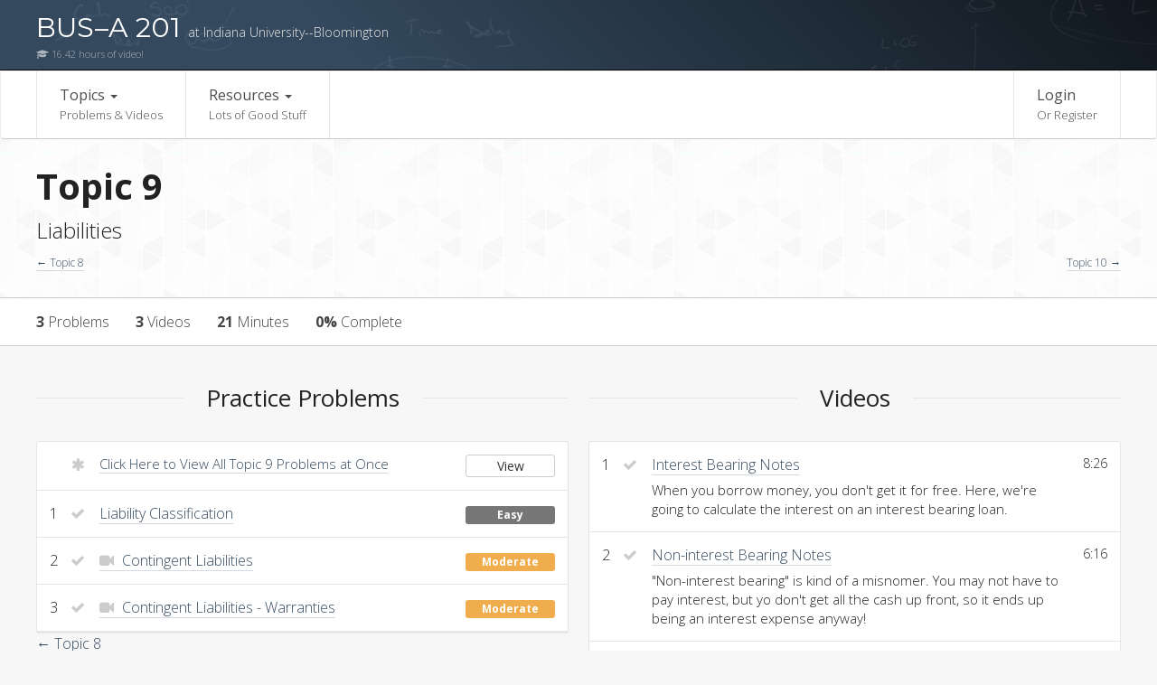

--- FILE ---
content_type: text/html; charset=UTF-8
request_url: http://busa201.com/topics/liabilities
body_size: 5021
content:
<!DOCTYPE html>
<html lang="en">
<head>
	<meta charset="utf-8">
	<meta http-equiv="X-UA-Compatible" content="IE=edge">
	<meta name="google-site-verification" content="qKkifqk5ZmDfZsTj3vDgfxZDIEL5yBl_eaqNUlB-4ds" />
	<meta name="viewport" content="width=device-width, initial-scale=1">
	<meta name="csrf-token" content="[base64]">
        <title>Accounting Tutoring - BUS–A 201, Indiana University--Bloomington</title>

    <link href='https://fonts.googleapis.com/css?family=Montserrat:400|Open+Sans:400,300,700|Roboto:300,400,500,700,900' rel='stylesheet' type='text/css'>
	<link href="/build/css/app-23b3bc2285.css" rel="stylesheet">

	<!-- HTML5 shim and Respond.js for IE8 support of HTML5 elements and media queries -->
	<!-- WARNING: Respond.js doesn't work if you view the page via file:// -->
	<!--[if lt IE 9]>
		<script src="https://oss.maxcdn.com/html5shiv/3.7.2/html5shiv.min.js"></script>
		<script src="https://oss.maxcdn.com/respond/1.4.2/respond.min.js"></script>
	<![endif]-->
</head>
<body>
    
    
	    	<div class="top-gradient hidden-print">
    <div class="container">
        <a href="/" class="logo-text">
            BUS–A 201 <small class="fs-14">at Indiana University--Bloomington</small>
        </a>
        <div class="sub-navbar-brand hidden-xs">
                            <i class="fa fa-graduation-cap" aria-hidden="true"></i> 16.42 hours of video!
                    </div>
        <button type="button" class="navbar-toggle collapsed" data-toggle="collapse" data-target="#bs-example-navbar-collapse-1" aria-expanded="false">
            <span class="sr-only">Toggle navigation</span>
            <span class="icon-bar"></span>
            <span class="icon-bar"></span>
            <span class="icon-bar"></span>
        </button>
    </div>
</div>

<nav class="navbar navbar-default hidden-print" role="navigation">
    <div class="container">
        <div class="collapse navbar-collapse" id="bs-example-navbar-collapse-1">
            <ul class="nav navbar-nav">
                <li class="navigation-item dropdown">
                    <a href="http://busa201.com/topics" class="dropdown-toggle disabled" data-toggle="dropdown" role="button" aria-haspopup="true" aria-expanded="false">
                        Topics <span class="caret"></span>
                        <small class="hidden-sm">Problems & Videos</small>
                    </a>

                    <ul class="dropdown-menu">
                                                    <li>
                                <a href="http://busa201.com/topics/intro">
                                    Topic 1 <br>
                                    <span class="small">Introduction to Financial Accounting</span>
                                </a>
                            </li>
                                                    <li>
                                <a href="http://busa201.com/topics/financial-statment">
                                    Topic 2 <br>
                                    <span class="small">The Financial Statements</span>
                                </a>
                            </li>
                                                    <li>
                                <a href="http://busa201.com/topics/journal-and-balances">
                                    Topic 3 <br>
                                    <span class="small">Journals, Ledgers, T-Accounts, and Normal Balances</span>
                                </a>
                            </li>
                                                    <li>
                                <a href="http://busa201.com/topics/adjustments">
                                    Topic 4 <br>
                                    <span class="small">Accrual Accounting and Adjusting Entries</span>
                                </a>
                            </li>
                                                    <li>
                                <a href="http://busa201.com/topics/inventory">
                                    Topic 5 <br>
                                    <span class="small">Inventory</span>
                                </a>
                            </li>
                                                    <li>
                                <a href="http://busa201.com/topics/bank-reconciliations">
                                    Topic 6 <br>
                                    <span class="small">Cash and Bank Reconciliations</span>
                                </a>
                            </li>
                                                    <li>
                                <a href="http://busa201.com/topics/accounts-receivable">
                                    Topic 7 <br>
                                    <span class="small">Accounts Receivable</span>
                                </a>
                            </li>
                                                    <li>
                                <a href="http://busa201.com/topics/fixed-assets">
                                    Topic 8 <br>
                                    <span class="small">Fixed Assets and Depreciation</span>
                                </a>
                            </li>
                                                    <li>
                                <a href="http://busa201.com/topics/liabilities">
                                    Topic 9 <br>
                                    <span class="small">Liabilities</span>
                                </a>
                            </li>
                                                    <li>
                                <a href="http://busa201.com/topics/time-value">
                                    Topic 10 <br>
                                    <span class="small">The Time Value of Money</span>
                                </a>
                            </li>
                                                    <li>
                                <a href="http://busa201.com/topics/bonds">
                                    Topic 11 <br>
                                    <span class="small">Bonds</span>
                                </a>
                            </li>
                                                    <li>
                                <a href="http://busa201.com/topics/shareholders-equity">
                                    Topic 12 <br>
                                    <span class="small">Shareholder&#039;s Equity</span>
                                </a>
                            </li>
                                                    <li>
                                <a href="http://busa201.com/topics/cash-flows">
                                    Topic 13 <br>
                                    <span class="small">Cash Flows</span>
                                </a>
                            </li>
                                            </ul>
                </li>

                <li class="navigation-item dropdown">
                    <a href="#" class="dropdown-toggle" data-toggle="dropdown" role="button" aria-haspopup="true" aria-expanded="false">
                        Resources <span class="caret"></span>
                        <small class="hidden-sm">Lots of Good Stuff</small>
                    </a>

                    <ul class="dropdown-menu">
                                                <li>
                            <a href="http://busa201.com/resources/formulas">Formulas</a>
                        </li>
                        <li>
                            <a href="http://busa201.com/guides">Written Guides</a>
                        </li>
                        <li role="separator" class="divider"></li>
                        <li>
                            <a href="http://busa201.com/resources/pvoa">PVOA Table</a>
                        </li>
                        <li>
                            <a href="http://busa201.com/resources/pv1">PV$1 Table</a>
                        </li>
                    </ul>
                </li>
                            </ul>
            <ul class="nav navbar-nav navbar-right">
                                    <li class="navigation-item">
                        <a rel="nofollow" href="http://busa201.com/login?pt=1&amp;r=http%3A%2F%2Fbusa201.com%2Ftopics%2Fliabilities">
                            Login
                            <small class="hidden-sm">Or Register</small>
                        </a>
                    </li>
                            </ul>
        </div>
    </div>
</nav>
    <div class="banner banner--has-footer">
        <div class="container">
            <h1 class="banner-head">Topic 9</h1>
            <span class="banner-subhead">Liabilities</span>
            <div class="row mg-t-2  fs-12">
                <div class="col-xs-6 text-right">
                    <div class="text-left">
        <a href="http://busa201.com/topics/fixed-assets">
            &larr; Topic 8
        </a>
    </div>
                </div>
                <div class="col-xs-6">
                    <div class="text-right">
        <a href="http://busa201.com/topics/time-value">
            Topic 10 &rarr;
        </a>
    </div>
                </div>
            </div>
        </div>
    </div>

    <div class="banner-footer hidden-xs">
        <div class="container">
            <ul>
                <li><span class="fw-bold">3</span> Problems</li>
                <li><span class="fw-bold">3</span> Videos</li>
                <li><span class="fw-bold">21</span> Minutes</li>
                <li><span class="fw-bold">0%</span> Complete</li>
            </ul>
        </div>
    </div>
	
    
    <div class="container">
        <div class="row">
            <div class="col-md-6 col-md-push-6">
                <h2 class="section-heading">
                    <span>Videos</span>
                </h2>
                <div class="common-panel common-panel--no-pad hidden-print">
    <table class="table table-list">

            <tr>
            <td class="index">1</td>

            <td class="completed">
                                                            <i class="fa fa-icon fa-check glyph--inactive"></i>
                                                </td>

            <td>
                <a href="http://busa201.com/topics/liabilities/videos/interest-bearing">Interest Bearing Notes</a>

                                    <div class="list-description">
                        When you borrow money, you don't get it for free. Here, we're going to calculate the interest on an interest bearing loan.
                    </div>
                
                            </td>

            <td class="fs-14">8:26</td>
        </tr>
            <tr>
            <td class="index">2</td>

            <td class="completed">
                                                            <i class="fa fa-icon fa-check glyph--inactive"></i>
                                                </td>

            <td>
                <a href="http://busa201.com/topics/liabilities/videos/non-interest-bearing">Non-interest Bearing Notes</a>

                                    <div class="list-description">
                        "Non-interest bearing" is kind of a misnomer. You may not have to pay interest, but yo don't get all the cash up front, so it ends up being an interest expense anyway!
                    </div>
                
                            </td>

            <td class="fs-14">6:16</td>
        </tr>
            <tr>
            <td class="index">3</td>

            <td class="completed">
                                                            <i class="fa fa-icon fa-check glyph--inactive"></i>
                                                </td>

            <td>
                <a href="http://busa201.com/topics/liabilities/videos/contingencies">Contingencies</a>

                                    <div class="list-description">
                        A contingent liability is based on something else. You may or may not have to pay this sort of liability.
                    </div>
                
                            </td>

            <td class="fs-14">5:58</td>
        </tr>
        </table>
</div>


    <div class="text-right">
        <a href="http://busa201.com/topics/time-value">
            Topic 10 &rarr;
        </a>
    </div>







            </div>
            <div class="col-md-6 col-md-pull-6">
                <h2 class="section-heading">
                    <span>Practice Problems</span>
                </h2>
                <div class="common-panel common-panel--no-pad hidden-print">
    <table class="table table-list">
                    <tr>
                <td class="index"></td>
                <td class="completed"><i class="fa fa-asterisk glyph--inactive"></i></td>

                <td class="fs-15">
                    <a href="http://busa201.com/problems/list?topics=liabilities">
                        Click Here to View All Topic 9 Problems at Once
                    </a>
                </td>
                <td>
                    <a href="http://busa201.com/problems/list?chapters=liabilities" class="btn btn-block btn-default btn-xs">View</a>
                </td>
            </tr>

                            <tr>
                    <td class="index">1</td>

                    <td class="completed">
                                                    <i class="fa fa-icon fa-check glyph--inactive"></i>
                                            </td>

                    <td>
                        <a href="http://busa201.com/topics/liabilities/problems/liability-classification">
                                                        Liability Classification</a>

                        
                                            </td>

                    <td>
                                                    <span style='width:100%; display:inline-block' class="label label-default">Easy</span>
                                            </td>
                </tr>
                            <tr>
                    <td class="index">2</td>

                    <td class="completed">
                                                    <i class="fa fa-icon fa-check glyph--inactive"></i>
                                            </td>

                    <td>
                        <a href="http://busa201.com/topics/liabilities/problems/contingent-liabilities">
                                                            <i class="fa fa-icon fa-video-camera glyph--inactive mg-r-1"></i>
                                                        Contingent Liabilities</a>

                        
                                            </td>

                    <td>
                                                    <span style='width:100%; display:inline-block' class="label label-warning">Moderate</span>
                                            </td>
                </tr>
                            <tr>
                    <td class="index">3</td>

                    <td class="completed">
                                                    <i class="fa fa-icon fa-check glyph--inactive"></i>
                                            </td>

                    <td>
                        <a href="http://busa201.com/topics/liabilities/problems/contingent-liabilities-warranties">
                                                            <i class="fa fa-icon fa-video-camera glyph--inactive mg-r-1"></i>
                                                        Contingent Liabilities - Warranties</a>

                        
                                            </td>

                    <td>
                                                    <span style='width:100%; display:inline-block' class="label label-warning">Moderate</span>
                                            </td>
                </tr>
                        </table>
</div>

    <div class="text-left">
        <a href="http://busa201.com/topics/fixed-assets">
            &larr; Topic 8
        </a>
    </div>

            </div>

        </div>
        
            
                
                
                    
                        
                    
                    
                
                
                
                    
                    
                    
                    
                        
                        
                    
                
                
            
        
    </div>

            <footer class="hidden-print">
    <div class="container">
        <div class="row">
            <div class="col-md-5">
                <h4>BUS–A 201</h4>
                <p>busa201.com is your complete online resource for learning Introduction to Financial Accounting at Indiana University--Bloomington.
                The most understandable, logical content about Financial Accounting you'll find anywhere, online or off.</p>

                                    <h4>About Me</h4>
                    <img class="img-responsive img-circle profile-image" src="/img/profile.jpg">
                    <p>
                        <strong>Hey, I'm Aaron.</strong> I made this site and recorded all these videos.
                        I got my Undergrad and Master's in Accounting,
                        and then went on to get my CPA License (exciting, right?).
                        I worked at Ernst and Young for about a year, but never really loved the work, so I quit and became a programmer.
                        I do love accounting though, and I love teaching
                        it, which is why I made this site. You can always
                        <a href="/cdn-cgi/l/email-protection#f69e939a9a99b6979784999890849798959f85d895999b">email me</a> at
                        <a href="/cdn-cgi/l/email-protection#78101d1414173819190a17161e0a19161b110b561b1715"><span class="__cf_email__" data-cfemail="660e030a0a0926070714090800140708050f154805090b">[email&#160;protected]</span></a> if you
                        ever have any questions!</p>
                    <div class="clear"></div>
                            </div>
            <div class="col-md-4">
                <h4>Topics</h4>
                                <ul>
                                            <li>
                            <div>
                                <a href="http://busa201.com/topics/intro">Topic 1</a>
                            </div>
                            <span class="small">Introduction to Financial Accounting</span>
                        </li>
                                            <li>
                            <div>
                                <a href="http://busa201.com/topics/financial-statment">Topic 2</a>
                            </div>
                            <span class="small">The Financial Statements</span>
                        </li>
                                            <li>
                            <div>
                                <a href="http://busa201.com/topics/journal-and-balances">Topic 3</a>
                            </div>
                            <span class="small">Journals, Ledgers, T-Accounts, and Normal Balances</span>
                        </li>
                                            <li>
                            <div>
                                <a href="http://busa201.com/topics/adjustments">Topic 4</a>
                            </div>
                            <span class="small">Accrual Accounting and Adjusting Entries</span>
                        </li>
                                            <li>
                            <div>
                                <a href="http://busa201.com/topics/inventory">Topic 5</a>
                            </div>
                            <span class="small">Inventory</span>
                        </li>
                                            <li>
                            <div>
                                <a href="http://busa201.com/topics/bank-reconciliations">Topic 6</a>
                            </div>
                            <span class="small">Cash and Bank Reconciliations</span>
                        </li>
                                            <li>
                            <div>
                                <a href="http://busa201.com/topics/accounts-receivable">Topic 7</a>
                            </div>
                            <span class="small">Accounts Receivable</span>
                        </li>
                                            <li>
                            <div>
                                <a href="http://busa201.com/topics/fixed-assets">Topic 8</a>
                            </div>
                            <span class="small">Fixed Assets and Depreciation</span>
                        </li>
                                            <li>
                            <div>
                                <a href="http://busa201.com/topics/liabilities">Topic 9</a>
                            </div>
                            <span class="small">Liabilities</span>
                        </li>
                                            <li>
                            <div>
                                <a href="http://busa201.com/topics/time-value">Topic 10</a>
                            </div>
                            <span class="small">The Time Value of Money</span>
                        </li>
                                            <li>
                            <div>
                                <a href="http://busa201.com/topics/bonds">Topic 11</a>
                            </div>
                            <span class="small">Bonds</span>
                        </li>
                                            <li>
                            <div>
                                <a href="http://busa201.com/topics/shareholders-equity">Topic 12</a>
                            </div>
                            <span class="small">Shareholder&#039;s Equity</span>
                        </li>
                                            <li>
                            <div>
                                <a href="http://busa201.com/topics/cash-flows">Topic 13</a>
                            </div>
                            <span class="small">Cash Flows</span>
                        </li>
                                    </ul>
            </div>
            <div class="col-md-3">
                <h4>Links</h4>
                <ul>
                                        <li>
                        <div>
                            <a rel="nofollow" href="http://busa201.com/login?pt=1&amp;r=http%3A%2F%2Fbusa201.com%2Ftopics%2Fliabilities">Login</a>
                        </div>
                    </li>
                                        <li>
                        <div>
                            <a href="http://busa201.com/testimonials">Testimonials</a>
                        </div>
                        <span class="small">Nice people saying nice things about this site.</span>
                    </li>
                    <li>
                        <div>
                            <a href="https://www.twitter.com/aarondfrancis">Me on Twitter</a>
                        </div>
                        <span class="small">You're gonna love it.</span>
                    </li>
                </ul>
                <div class="mixpanel mg-t-6">
                    <a href="https://mixpanel.com/f/partner" rel="nofollow"><img src="//cdn.mxpnl.com/site_media/images/partner/badge_light.png" alt="Mobile Analytics" /></a>
                </div>
            </div>
        </div>
    </div>
    <div class="copy">
        <div class="container">
            This site and everything on it is &copy; Aaron Francis 2015 - 2026. Please don't steal my things.
        </div>
    </div>
</footer>    
    <script data-cfasync="false" src="/cdn-cgi/scripts/5c5dd728/cloudflare-static/email-decode.min.js"></script><script type="text/javascript">
        window.acct = {"prod":true,"authed":false,"mp_key":"7d4fa4c6845f437466ce58147c17a7bd","logout":"http:\/\/busa201.com\/logout?redirect=http%3A%2F%2Fbusa201.com%2Ftopics%2Fliabilities","t":{"id":24,"school":"Indiana University--Bloomington"}};
    </script>

    <script src="/build/js/app-afc437e102.js"></script>

        
        
        
            
            
                
                
                    
                    
                        
                        
                        
                    
                        
                            
                        
                    
                
            

            
                
                    
                    
                    
                    
                        
                    
                
            


        
    

    
        
    

    
    <noscript>
        <img height="1" width="1" style="display:none" src="https://www.facebook.com/tr?id=943142942389954&ev=PageView&noscript=1"/>
    </noscript>
<script defer src="https://static.cloudflareinsights.com/beacon.min.js/vcd15cbe7772f49c399c6a5babf22c1241717689176015" integrity="sha512-ZpsOmlRQV6y907TI0dKBHq9Md29nnaEIPlkf84rnaERnq6zvWvPUqr2ft8M1aS28oN72PdrCzSjY4U6VaAw1EQ==" data-cf-beacon='{"version":"2024.11.0","token":"f800d4208c6f47eab39a40010a5e79d7","r":1,"server_timing":{"name":{"cfCacheStatus":true,"cfEdge":true,"cfExtPri":true,"cfL4":true,"cfOrigin":true,"cfSpeedBrain":true},"location_startswith":null}}' crossorigin="anonymous"></script>
</body>
</html>


--- FILE ---
content_type: application/javascript
request_url: http://busa201.com/build/js/app-afc437e102.js
body_size: 158031
content:
function dashToCamel(t){return t.replace(/-([a-z])/g,function(t){return t[1].toUpperCase()})}function pxless(t){return t.replace("px","")}if(window.Modernizr=function(t,e,n){function r(t){b.cssText=t}function i(t,e){return r(C.join(t+";")+(e||""))}function o(t,e){return typeof t===e}function s(t,e){return!!~(""+t).indexOf(e)}function a(t,e){for(var r in t){var i=t[r];if(!s(i,"-")&&b[i]!==n)return"pfx"!=e||i}return!1}function u(t,e,r){for(var i in t){var s=e[t[i]];if(s!==n)return r===!1?t[i]:o(s,"function")?s.bind(r||e):s}return!1}function l(t,e,n){var r=t.charAt(0).toUpperCase()+t.slice(1),i=(t+" "+k.join(r+" ")+r).split(" ");return o(e,"string")||o(e,"undefined")?a(i,e):(i=(t+" "+E.join(r+" ")+r).split(" "),u(i,e,n))}function c(){d.input=function(n){for(var r=0,i=n.length;r<i;r++)A[n[r]]=!!(n[r]in _);return A.list&&(A.list=!(!e.createElement("datalist")||!t.HTMLDataListElement)),A}("autocomplete autofocus list placeholder max min multiple pattern required step".split(" ")),d.inputtypes=function(t){for(var r,i,o,s=0,a=t.length;s<a;s++)_.setAttribute("type",i=t[s]),r="text"!==_.type,r&&(_.value=w,_.style.cssText="position:absolute;visibility:hidden;",/^range$/.test(i)&&_.style.WebkitAppearance!==n?(y.appendChild(_),o=e.defaultView,r=o.getComputedStyle&&"textfield"!==o.getComputedStyle(_,null).WebkitAppearance&&0!==_.offsetHeight,y.removeChild(_)):/^(search|tel)$/.test(i)||(r=/^(url|email)$/.test(i)?_.checkValidity&&_.checkValidity()===!1:_.value!=w)),O[t[s]]=!!r;return O}("search tel url email datetime date month week time datetime-local number range color".split(" "))}var f,p,h="2.8.3",d={},v=!0,y=e.documentElement,g="modernizr",m=e.createElement(g),b=m.style,_=e.createElement("input"),w=":)",T={}.toString,C=" -webkit- -moz- -o- -ms- ".split(" "),x="Webkit Moz O ms",k=x.split(" "),E=x.toLowerCase().split(" "),S={svg:"http://www.w3.org/2000/svg"},j={},O={},A={},P=[],N=P.slice,$=function(t,n,r,i){var o,s,a,u,l=e.createElement("div"),c=e.body,f=c||e.createElement("body");if(parseInt(r,10))for(;r--;)a=e.createElement("div"),a.id=i?i[r]:g+(r+1),l.appendChild(a);return o=["&#173;",'<style id="s',g,'">',t,"</style>"].join(""),l.id=g,(c?l:f).innerHTML+=o,f.appendChild(l),c||(f.style.background="",f.style.overflow="hidden",u=y.style.overflow,y.style.overflow="hidden",y.appendChild(f)),s=n(l,t),c?l.parentNode.removeChild(l):(f.parentNode.removeChild(f),y.style.overflow=u),!!s},M=function(e){var n=t.matchMedia||t.msMatchMedia;if(n)return n(e)&&n(e).matches||!1;var r;return $("@media "+e+" { #"+g+" { position: absolute; } }",function(e){r="absolute"==(t.getComputedStyle?getComputedStyle(e,null):e.currentStyle).position}),r},D=function(){function t(t,i){i=i||e.createElement(r[t]||"div"),t="on"+t;var s=t in i;return s||(i.setAttribute||(i=e.createElement("div")),i.setAttribute&&i.removeAttribute&&(i.setAttribute(t,""),s=o(i[t],"function"),o(i[t],"undefined")||(i[t]=n),i.removeAttribute(t))),i=null,s}var r={select:"input",change:"input",submit:"form",reset:"form",error:"img",load:"img",abort:"img"};return t}(),R={}.hasOwnProperty;p=o(R,"undefined")||o(R.call,"undefined")?function(t,e){return e in t&&o(t.constructor.prototype[e],"undefined")}:function(t,e){return R.call(t,e)},Function.prototype.bind||(Function.prototype.bind=function(t){var e=this;if("function"!=typeof e)throw new TypeError;var n=N.call(arguments,1),r=function(){if(this instanceof r){var i=function(){};i.prototype=e.prototype;var o=new i,s=e.apply(o,n.concat(N.call(arguments)));return Object(s)===s?s:o}return e.apply(t,n.concat(N.call(arguments)))};return r}),j.flexbox=function(){return l("flexWrap")},j.flexboxlegacy=function(){return l("boxDirection")},j.canvas=function(){var t=e.createElement("canvas");return!(!t.getContext||!t.getContext("2d"))},j.canvastext=function(){return!(!d.canvas||!o(e.createElement("canvas").getContext("2d").fillText,"function"))},j.webgl=function(){return!!t.WebGLRenderingContext},j.touch=function(){var n;return"ontouchstart"in t||t.DocumentTouch&&e instanceof DocumentTouch?n=!0:$(["@media (",C.join("touch-enabled),("),g,")","{#modernizr{top:9px;position:absolute}}"].join(""),function(t){n=9===t.offsetTop}),n},j.geolocation=function(){return"geolocation"in navigator},j.postmessage=function(){return!!t.postMessage},j.websqldatabase=function(){return!!t.openDatabase},j.indexedDB=function(){return!!l("indexedDB",t)},j.hashchange=function(){return D("hashchange",t)&&(e.documentMode===n||e.documentMode>7)},j.history=function(){return!(!t.history||!history.pushState)},j.draganddrop=function(){var t=e.createElement("div");return"draggable"in t||"ondragstart"in t&&"ondrop"in t},j.websockets=function(){return"WebSocket"in t||"MozWebSocket"in t},j.rgba=function(){return r("background-color:rgba(150,255,150,.5)"),s(b.backgroundColor,"rgba")},j.hsla=function(){return r("background-color:hsla(120,40%,100%,.5)"),s(b.backgroundColor,"rgba")||s(b.backgroundColor,"hsla")},j.multiplebgs=function(){return r("background:url(https://),url(https://),red url(https://)"),/(url\s*\(.*?){3}/.test(b.background)},j.backgroundsize=function(){return l("backgroundSize")},j.borderimage=function(){return l("borderImage")},j.borderradius=function(){return l("borderRadius")},j.boxshadow=function(){return l("boxShadow")},j.textshadow=function(){return""===e.createElement("div").style.textShadow},j.opacity=function(){return i("opacity:.55"),/^0.55$/.test(b.opacity)},j.cssanimations=function(){return l("animationName")},j.csscolumns=function(){return l("columnCount")},j.cssgradients=function(){var t="background-image:",e="gradient(linear,left top,right bottom,from(#9f9),to(white));",n="linear-gradient(left top,#9f9, white);";return r((t+"-webkit- ".split(" ").join(e+t)+C.join(n+t)).slice(0,-t.length)),s(b.backgroundImage,"gradient")},j.cssreflections=function(){return l("boxReflect")},j.csstransforms=function(){return!!l("transform")},j.csstransforms3d=function(){var t=!!l("perspective");return t&&"webkitPerspective"in y.style&&$("@media (transform-3d),(-webkit-transform-3d){#modernizr{left:9px;position:absolute;height:3px;}}",function(e,n){t=9===e.offsetLeft&&3===e.offsetHeight}),t},j.csstransitions=function(){return l("transition")},j.fontface=function(){var t;return $('@font-face {font-family:"font";src:url("https://")}',function(n,r){var i=e.getElementById("smodernizr"),o=i.sheet||i.styleSheet,s=o?o.cssRules&&o.cssRules[0]?o.cssRules[0].cssText:o.cssText||"":"";t=/src/i.test(s)&&0===s.indexOf(r.split(" ")[0])}),t},j.generatedcontent=function(){var t;return $(["#",g,"{font:0/0 a}#",g,':after{content:"',w,'";visibility:hidden;font:3px/1 a}'].join(""),function(e){t=e.offsetHeight>=3}),t},j.video=function(){var t=e.createElement("video"),n=!1;try{(n=!!t.canPlayType)&&(n=new Boolean(n),n.ogg=t.canPlayType('video/ogg; codecs="theora"').replace(/^no$/,""),n.h264=t.canPlayType('video/mp4; codecs="avc1.42E01E"').replace(/^no$/,""),n.webm=t.canPlayType('video/webm; codecs="vp8, vorbis"').replace(/^no$/,""))}catch(r){}return n},j.audio=function(){var t=e.createElement("audio"),n=!1;try{(n=!!t.canPlayType)&&(n=new Boolean(n),n.ogg=t.canPlayType('audio/ogg; codecs="vorbis"').replace(/^no$/,""),n.mp3=t.canPlayType("audio/mpeg;").replace(/^no$/,""),n.wav=t.canPlayType('audio/wav; codecs="1"').replace(/^no$/,""),n.m4a=(t.canPlayType("audio/x-m4a;")||t.canPlayType("audio/aac;")).replace(/^no$/,""))}catch(r){}return n},j.localstorage=function(){try{return localStorage.setItem(g,g),localStorage.removeItem(g),!0}catch(t){return!1}},j.sessionstorage=function(){try{return sessionStorage.setItem(g,g),sessionStorage.removeItem(g),!0}catch(t){return!1}},j.webworkers=function(){return!!t.Worker},j.applicationcache=function(){return!!t.applicationCache},j.svg=function(){return!!e.createElementNS&&!!e.createElementNS(S.svg,"svg").createSVGRect},j.inlinesvg=function(){var t=e.createElement("div");return t.innerHTML="<svg/>",(t.firstChild&&t.firstChild.namespaceURI)==S.svg},j.smil=function(){return!!e.createElementNS&&/SVGAnimate/.test(T.call(e.createElementNS(S.svg,"animate")))},j.svgclippaths=function(){return!!e.createElementNS&&/SVGClipPath/.test(T.call(e.createElementNS(S.svg,"clipPath")))};for(var I in j)p(j,I)&&(f=I.toLowerCase(),d[f]=j[I](),P.push((d[f]?"":"no-")+f));return d.input||c(),d.addTest=function(t,e){if("object"==typeof t)for(var r in t)p(t,r)&&d.addTest(r,t[r]);else{if(t=t.toLowerCase(),d[t]!==n)return d;e="function"==typeof e?e():e,"undefined"!=typeof v&&v&&(y.className+=" "+(e?"":"no-")+t),d[t]=e}return d},r(""),m=_=null,function(t,e){function n(t,e){var n=t.createElement("p"),r=t.getElementsByTagName("head")[0]||t.documentElement;return n.innerHTML="x<style>"+e+"</style>",r.insertBefore(n.lastChild,r.firstChild)}function r(){var t=m.elements;return"string"==typeof t?t.split(" "):t}function i(t){var e=g[t[v]];return e||(e={},y++,t[v]=y,g[y]=e),e}function o(t,n,r){if(n||(n=e),c)return n.createElement(t);r||(r=i(n));var o;return o=r.cache[t]?r.cache[t].cloneNode():d.test(t)?(r.cache[t]=r.createElem(t)).cloneNode():r.createElem(t),!o.canHaveChildren||h.test(t)||o.tagUrn?o:r.frag.appendChild(o)}function s(t,n){if(t||(t=e),c)return t.createDocumentFragment();n=n||i(t);for(var o=n.frag.cloneNode(),s=0,a=r(),u=a.length;s<u;s++)o.createElement(a[s]);return o}function a(t,e){e.cache||(e.cache={},e.createElem=t.createElement,e.createFrag=t.createDocumentFragment,e.frag=e.createFrag()),t.createElement=function(n){return m.shivMethods?o(n,t,e):e.createElem(n)},t.createDocumentFragment=Function("h,f","return function(){var n=f.cloneNode(),c=n.createElement;h.shivMethods&&("+r().join().replace(/[\w\-]+/g,function(t){return e.createElem(t),e.frag.createElement(t),'c("'+t+'")'})+");return n}")(m,e.frag)}function u(t){t||(t=e);var r=i(t);return!m.shivCSS||l||r.hasCSS||(r.hasCSS=!!n(t,"article,aside,dialog,figcaption,figure,footer,header,hgroup,main,nav,section{display:block}mark{background:#FF0;color:#000}template{display:none}")),c||a(t,r),t}var l,c,f="3.7.0",p=t.html5||{},h=/^<|^(?:button|map|select|textarea|object|iframe|option|optgroup)$/i,d=/^(?:a|b|code|div|fieldset|h1|h2|h3|h4|h5|h6|i|label|li|ol|p|q|span|strong|style|table|tbody|td|th|tr|ul)$/i,v="_html5shiv",y=0,g={};!function(){try{var t=e.createElement("a");t.innerHTML="<xyz></xyz>",l="hidden"in t,c=1==t.childNodes.length||function(){e.createElement("a");var t=e.createDocumentFragment();return"undefined"==typeof t.cloneNode||"undefined"==typeof t.createDocumentFragment||"undefined"==typeof t.createElement}()}catch(n){l=!0,c=!0}}();var m={elements:p.elements||"abbr article aside audio bdi canvas data datalist details dialog figcaption figure footer header hgroup main mark meter nav output progress section summary template time video",version:f,shivCSS:p.shivCSS!==!1,supportsUnknownElements:c,shivMethods:p.shivMethods!==!1,type:"default",shivDocument:u,createElement:o,createDocumentFragment:s};t.html5=m,u(e)}(this,e),d._version=h,d._prefixes=C,d._domPrefixes=E,d._cssomPrefixes=k,d.mq=M,d.hasEvent=D,d.testProp=function(t){return a([t])},d.testAllProps=l,d.testStyles=$,d.prefixed=function(t,e,n){return e?l(t,e,n):l(t,"pfx")},y.className=y.className.replace(/(^|\s)no-js(\s|$)/,"$1$2")+(v?" js "+P.join(" "):""),d}(this,this.document),!function(t,e){"object"==typeof module&&"object"==typeof module.exports?module.exports=t.document?e(t,!0):function(t){if(!t.document)throw new Error("jQuery requires a window with a document");return e(t)}:e(t)}("undefined"!=typeof window?window:this,function(t,e){function n(t){var e="length"in t&&t.length,n=Z.type(t);return"function"!==n&&!Z.isWindow(t)&&(!(1!==t.nodeType||!e)||("array"===n||0===e||"number"==typeof e&&e>0&&e-1 in t))}function r(t,e,n){if(Z.isFunction(e))return Z.grep(t,function(t,r){return!!e.call(t,r,t)!==n});if(e.nodeType)return Z.grep(t,function(t){return t===e!==n});if("string"==typeof e){if(at.test(e))return Z.filter(e,t,n);e=Z.filter(e,t)}return Z.grep(t,function(t){return z.call(e,t)>=0!==n})}function i(t,e){for(;(t=t[e])&&1!==t.nodeType;);return t}function o(t){var e=dt[t]={};return Z.each(t.match(ht)||[],function(t,n){e[n]=!0}),e}function s(){K.removeEventListener("DOMContentLoaded",s,!1),t.removeEventListener("load",s,!1),Z.ready()}function a(){Object.defineProperty(this.cache={},0,{get:function(){return{}}}),this.expando=Z.expando+a.uid++}function u(t,e,n){var r;if(void 0===n&&1===t.nodeType)if(r="data-"+e.replace(_t,"-$1").toLowerCase(),n=t.getAttribute(r),"string"==typeof n){try{n="true"===n||"false"!==n&&("null"===n?null:+n+""===n?+n:bt.test(n)?Z.parseJSON(n):n)}catch(i){}mt.set(t,e,n)}else n=void 0;return n}function l(){return!0}function c(){return!1}function f(){try{return K.activeElement}catch(t){}}function p(t,e){return Z.nodeName(t,"table")&&Z.nodeName(11!==e.nodeType?e:e.firstChild,"tr")?t.getElementsByTagName("tbody")[0]||t.appendChild(t.ownerDocument.createElement("tbody")):t}function h(t){return t.type=(null!==t.getAttribute("type"))+"/"+t.type,t}function d(t){var e=Rt.exec(t.type);return e?t.type=e[1]:t.removeAttribute("type"),t}function v(t,e){for(var n=0,r=t.length;r>n;n++)gt.set(t[n],"globalEval",!e||gt.get(e[n],"globalEval"))}function y(t,e){var n,r,i,o,s,a,u,l;if(1===e.nodeType){if(gt.hasData(t)&&(o=gt.access(t),s=gt.set(e,o),l=o.events)){delete s.handle,s.events={};for(i in l)for(n=0,r=l[i].length;r>n;n++)Z.event.add(e,i,l[i][n])}mt.hasData(t)&&(a=mt.access(t),u=Z.extend({},a),mt.set(e,u))}}function g(t,e){var n=t.getElementsByTagName?t.getElementsByTagName(e||"*"):t.querySelectorAll?t.querySelectorAll(e||"*"):[];return void 0===e||e&&Z.nodeName(t,e)?Z.merge([t],n):n}function m(t,e){var n=e.nodeName.toLowerCase();"input"===n&&xt.test(t.type)?e.checked=t.checked:("input"===n||"textarea"===n)&&(e.defaultValue=t.defaultValue)}function b(e,n){var r,i=Z(n.createElement(e)).appendTo(n.body),o=t.getDefaultComputedStyle&&(r=t.getDefaultComputedStyle(i[0]))?r.display:Z.css(i[0],"display");return i.detach(),o}function _(t){var e=K,n=Bt[t];return n||(n=b(t,e),"none"!==n&&n||(Ft=(Ft||Z("<iframe frameborder='0' width='0' height='0'/>")).appendTo(e.documentElement),e=Ft[0].contentDocument,e.write(),e.close(),n=b(t,e),Ft.detach()),Bt[t]=n),n}function w(t,e,n){var r,i,o,s,a=t.style;return n=n||Wt(t),n&&(s=n.getPropertyValue(e)||n[e]),n&&(""!==s||Z.contains(t.ownerDocument,t)||(s=Z.style(t,e)),Vt.test(s)&&Ht.test(e)&&(r=a.width,i=a.minWidth,o=a.maxWidth,a.minWidth=a.maxWidth=a.width=s,s=n.width,a.width=r,a.minWidth=i,a.maxWidth=o)),void 0!==s?s+"":s}function T(t,e){return{get:function(){return t()?void delete this.get:(this.get=e).apply(this,arguments)}}}function C(t,e){if(e in t)return e;for(var n=e[0].toUpperCase()+e.slice(1),r=e,i=Jt.length;i--;)if(e=Jt[i]+n,e in t)return e;return r}function x(t,e,n){var r=qt.exec(e);return r?Math.max(0,r[1]-(n||0))+(r[2]||"px"):e}function k(t,e,n,r,i){for(var o=n===(r?"border":"content")?4:"width"===e?1:0,s=0;4>o;o+=2)"margin"===n&&(s+=Z.css(t,n+Tt[o],!0,i)),r?("content"===n&&(s-=Z.css(t,"padding"+Tt[o],!0,i)),"margin"!==n&&(s-=Z.css(t,"border"+Tt[o]+"Width",!0,i))):(s+=Z.css(t,"padding"+Tt[o],!0,i),"padding"!==n&&(s+=Z.css(t,"border"+Tt[o]+"Width",!0,i)));return s}function E(t,e,n){var r=!0,i="width"===e?t.offsetWidth:t.offsetHeight,o=Wt(t),s="border-box"===Z.css(t,"boxSizing",!1,o);if(0>=i||null==i){if(i=w(t,e,o),(0>i||null==i)&&(i=t.style[e]),Vt.test(i))return i;r=s&&(Y.boxSizingReliable()||i===t.style[e]),i=parseFloat(i)||0}return i+k(t,e,n||(s?"border":"content"),r,o)+"px"}function S(t,e){for(var n,r,i,o=[],s=0,a=t.length;a>s;s++)r=t[s],r.style&&(o[s]=gt.get(r,"olddisplay"),n=r.style.display,e?(o[s]||"none"!==n||(r.style.display=""),""===r.style.display&&Ct(r)&&(o[s]=gt.access(r,"olddisplay",_(r.nodeName)))):(i=Ct(r),"none"===n&&i||gt.set(r,"olddisplay",i?n:Z.css(r,"display"))));for(s=0;a>s;s++)r=t[s],r.style&&(e&&"none"!==r.style.display&&""!==r.style.display||(r.style.display=e?o[s]||"":"none"));return t}function j(t,e,n,r,i){return new j.prototype.init(t,e,n,r,i)}function O(){return setTimeout(function(){Yt=void 0}),Yt=Z.now()}function A(t,e){var n,r=0,i={height:t};for(e=e?1:0;4>r;r+=2-e)n=Tt[r],i["margin"+n]=i["padding"+n]=t;return e&&(i.opacity=i.width=t),i}function P(t,e,n){for(var r,i=(ne[e]||[]).concat(ne["*"]),o=0,s=i.length;s>o;o++)if(r=i[o].call(n,e,t))return r}function N(t,e,n){var r,i,o,s,a,u,l,c,f=this,p={},h=t.style,d=t.nodeType&&Ct(t),v=gt.get(t,"fxshow");n.queue||(a=Z._queueHooks(t,"fx"),null==a.unqueued&&(a.unqueued=0,u=a.empty.fire,a.empty.fire=function(){a.unqueued||u()}),a.unqueued++,f.always(function(){f.always(function(){a.unqueued--,Z.queue(t,"fx").length||a.empty.fire()})})),1===t.nodeType&&("height"in e||"width"in e)&&(n.overflow=[h.overflow,h.overflowX,h.overflowY],l=Z.css(t,"display"),c="none"===l?gt.get(t,"olddisplay")||_(t.nodeName):l,"inline"===c&&"none"===Z.css(t,"float")&&(h.display="inline-block")),n.overflow&&(h.overflow="hidden",f.always(function(){h.overflow=n.overflow[0],h.overflowX=n.overflow[1],h.overflowY=n.overflow[2]}));for(r in e)if(i=e[r],Qt.exec(i)){if(delete e[r],o=o||"toggle"===i,i===(d?"hide":"show")){if("show"!==i||!v||void 0===v[r])continue;d=!0}p[r]=v&&v[r]||Z.style(t,r)}else l=void 0;if(Z.isEmptyObject(p))"inline"===("none"===l?_(t.nodeName):l)&&(h.display=l);else{v?"hidden"in v&&(d=v.hidden):v=gt.access(t,"fxshow",{}),o&&(v.hidden=!d),d?Z(t).show():f.done(function(){Z(t).hide()}),f.done(function(){var e;gt.remove(t,"fxshow");for(e in p)Z.style(t,e,p[e])});for(r in p)s=P(d?v[r]:0,r,f),r in v||(v[r]=s.start,d&&(s.end=s.start,s.start="width"===r||"height"===r?1:0))}}function $(t,e){var n,r,i,o,s;for(n in t)if(r=Z.camelCase(n),i=e[r],o=t[n],Z.isArray(o)&&(i=o[1],o=t[n]=o[0]),n!==r&&(t[r]=o,delete t[n]),s=Z.cssHooks[r],s&&"expand"in s){o=s.expand(o),delete t[r];for(n in o)n in t||(t[n]=o[n],e[n]=i)}else e[r]=i}function M(t,e,n){var r,i,o=0,s=ee.length,a=Z.Deferred().always(function(){delete u.elem}),u=function(){if(i)return!1;for(var e=Yt||O(),n=Math.max(0,l.startTime+l.duration-e),r=n/l.duration||0,o=1-r,s=0,u=l.tweens.length;u>s;s++)l.tweens[s].run(o);return a.notifyWith(t,[l,o,n]),1>o&&u?n:(a.resolveWith(t,[l]),!1)},l=a.promise({elem:t,props:Z.extend({},e),opts:Z.extend(!0,{specialEasing:{}},n),originalProperties:e,originalOptions:n,startTime:Yt||O(),duration:n.duration,tweens:[],createTween:function(e,n){var r=Z.Tween(t,l.opts,e,n,l.opts.specialEasing[e]||l.opts.easing);return l.tweens.push(r),r},stop:function(e){var n=0,r=e?l.tweens.length:0;if(i)return this;for(i=!0;r>n;n++)l.tweens[n].run(1);return e?a.resolveWith(t,[l,e]):a.rejectWith(t,[l,e]),this}}),c=l.props;for($(c,l.opts.specialEasing);s>o;o++)if(r=ee[o].call(l,t,c,l.opts))return r;return Z.map(c,P,l),Z.isFunction(l.opts.start)&&l.opts.start.call(t,l),Z.fx.timer(Z.extend(u,{elem:t,anim:l,queue:l.opts.queue})),l.progress(l.opts.progress).done(l.opts.done,l.opts.complete).fail(l.opts.fail).always(l.opts.always)}function D(t){return function(e,n){"string"!=typeof e&&(n=e,e="*");var r,i=0,o=e.toLowerCase().match(ht)||[];if(Z.isFunction(n))for(;r=o[i++];)"+"===r[0]?(r=r.slice(1)||"*",(t[r]=t[r]||[]).unshift(n)):(t[r]=t[r]||[]).push(n)}}function R(t,e,n,r){function i(a){var u;return o[a]=!0,Z.each(t[a]||[],function(t,a){var l=a(e,n,r);return"string"!=typeof l||s||o[l]?s?!(u=l):void 0:(e.dataTypes.unshift(l),i(l),!1)}),u}var o={},s=t===be;return i(e.dataTypes[0])||!o["*"]&&i("*")}function I(t,e){var n,r,i=Z.ajaxSettings.flatOptions||{};for(n in e)void 0!==e[n]&&((i[n]?t:r||(r={}))[n]=e[n]);return r&&Z.extend(!0,t,r),t}function L(t,e,n){for(var r,i,o,s,a=t.contents,u=t.dataTypes;"*"===u[0];)u.shift(),void 0===r&&(r=t.mimeType||e.getResponseHeader("Content-Type"));if(r)for(i in a)if(a[i]&&a[i].test(r)){u.unshift(i);break}if(u[0]in n)o=u[0];else{for(i in n){if(!u[0]||t.converters[i+" "+u[0]]){o=i;break}s||(s=i)}o=o||s}return o?(o!==u[0]&&u.unshift(o),n[o]):void 0}function F(t,e,n,r){var i,o,s,a,u,l={},c=t.dataTypes.slice();if(c[1])for(s in t.converters)l[s.toLowerCase()]=t.converters[s];for(o=c.shift();o;)if(t.responseFields[o]&&(n[t.responseFields[o]]=e),!u&&r&&t.dataFilter&&(e=t.dataFilter(e,t.dataType)),u=o,o=c.shift())if("*"===o)o=u;else if("*"!==u&&u!==o){if(s=l[u+" "+o]||l["* "+o],!s)for(i in l)if(a=i.split(" "),a[1]===o&&(s=l[u+" "+a[0]]||l["* "+a[0]])){s===!0?s=l[i]:l[i]!==!0&&(o=a[0],c.unshift(a[1]));break}if(s!==!0)if(s&&t["throws"])e=s(e);else try{e=s(e)}catch(f){return{state:"parsererror",error:s?f:"No conversion from "+u+" to "+o}}}return{state:"success",data:e}}function B(t,e,n,r){var i;if(Z.isArray(e))Z.each(e,function(e,i){n||xe.test(t)?r(t,i):B(t+"["+("object"==typeof i?e:"")+"]",i,n,r)});else if(n||"object"!==Z.type(e))r(t,e);else for(i in e)B(t+"["+i+"]",e[i],n,r)}function H(t){return Z.isWindow(t)?t:9===t.nodeType&&t.defaultView}var V=[],W=V.slice,U=V.concat,q=V.push,z=V.indexOf,X={},G=X.toString,J=X.hasOwnProperty,Y={},K=t.document,Q="2.1.4",Z=function(t,e){return new Z.fn.init(t,e)},tt=/^[\s\uFEFF\xA0]+|[\s\uFEFF\xA0]+$/g,et=/^-ms-/,nt=/-([\da-z])/gi,rt=function(t,e){return e.toUpperCase()};Z.fn=Z.prototype={jquery:Q,constructor:Z,selector:"",length:0,toArray:function(){return W.call(this)},get:function(t){return null!=t?0>t?this[t+this.length]:this[t]:W.call(this)},pushStack:function(t){var e=Z.merge(this.constructor(),t);return e.prevObject=this,e.context=this.context,e},each:function(t,e){return Z.each(this,t,e)},map:function(t){return this.pushStack(Z.map(this,function(e,n){return t.call(e,n,e)}))},slice:function(){return this.pushStack(W.apply(this,arguments))},first:function(){return this.eq(0)},last:function(){return this.eq(-1)},eq:function(t){var e=this.length,n=+t+(0>t?e:0);return this.pushStack(n>=0&&e>n?[this[n]]:[])},end:function(){return this.prevObject||this.constructor(null)},push:q,sort:V.sort,splice:V.splice},Z.extend=Z.fn.extend=function(){var t,e,n,r,i,o,s=arguments[0]||{},a=1,u=arguments.length,l=!1;for("boolean"==typeof s&&(l=s,s=arguments[a]||{},a++),"object"==typeof s||Z.isFunction(s)||(s={}),a===u&&(s=this,a--);u>a;a++)if(null!=(t=arguments[a]))for(e in t)n=s[e],r=t[e],s!==r&&(l&&r&&(Z.isPlainObject(r)||(i=Z.isArray(r)))?(i?(i=!1,o=n&&Z.isArray(n)?n:[]):o=n&&Z.isPlainObject(n)?n:{},s[e]=Z.extend(l,o,r)):void 0!==r&&(s[e]=r));return s},Z.extend({expando:"jQuery"+(Q+Math.random()).replace(/\D/g,""),isReady:!0,error:function(t){throw new Error(t)},noop:function(){},isFunction:function(t){return"function"===Z.type(t)},isArray:Array.isArray,isWindow:function(t){return null!=t&&t===t.window},isNumeric:function(t){return!Z.isArray(t)&&t-parseFloat(t)+1>=0},isPlainObject:function(t){return"object"===Z.type(t)&&!t.nodeType&&!Z.isWindow(t)&&!(t.constructor&&!J.call(t.constructor.prototype,"isPrototypeOf"))},isEmptyObject:function(t){var e;for(e in t)return!1;return!0},type:function(t){return null==t?t+"":"object"==typeof t||"function"==typeof t?X[G.call(t)]||"object":typeof t},globalEval:function(t){var e,n=eval;t=Z.trim(t),t&&(1===t.indexOf("use strict")?(e=K.createElement("script"),e.text=t,K.head.appendChild(e).parentNode.removeChild(e)):n(t))},camelCase:function(t){return t.replace(et,"ms-").replace(nt,rt)},nodeName:function(t,e){return t.nodeName&&t.nodeName.toLowerCase()===e.toLowerCase()},each:function(t,e,r){var i,o=0,s=t.length,a=n(t);if(r){if(a)for(;s>o&&(i=e.apply(t[o],r),i!==!1);o++);else for(o in t)if(i=e.apply(t[o],r),i===!1)break}else if(a)for(;s>o&&(i=e.call(t[o],o,t[o]),i!==!1);o++);else for(o in t)if(i=e.call(t[o],o,t[o]),i===!1)break;return t},trim:function(t){return null==t?"":(t+"").replace(tt,"")},makeArray:function(t,e){var r=e||[];return null!=t&&(n(Object(t))?Z.merge(r,"string"==typeof t?[t]:t):q.call(r,t)),r},inArray:function(t,e,n){return null==e?-1:z.call(e,t,n)},merge:function(t,e){for(var n=+e.length,r=0,i=t.length;n>r;r++)t[i++]=e[r];return t.length=i,t},grep:function(t,e,n){for(var r,i=[],o=0,s=t.length,a=!n;s>o;o++)r=!e(t[o],o),r!==a&&i.push(t[o]);return i},map:function(t,e,r){var i,o=0,s=t.length,a=n(t),u=[];if(a)for(;s>o;o++)i=e(t[o],o,r),null!=i&&u.push(i);else for(o in t)i=e(t[o],o,r),null!=i&&u.push(i);return U.apply([],u)},guid:1,proxy:function(t,e){var n,r,i;return"string"==typeof e&&(n=t[e],e=t,t=n),Z.isFunction(t)?(r=W.call(arguments,2),i=function(){return t.apply(e||this,r.concat(W.call(arguments)))},i.guid=t.guid=t.guid||Z.guid++,i):void 0},now:Date.now,support:Y}),Z.each("Boolean Number String Function Array Date RegExp Object Error".split(" "),function(t,e){X["[object "+e+"]"]=e.toLowerCase()});var it=function(t){function e(t,e,n,r){var i,o,s,a,u,l,f,h,d,v;if((e?e.ownerDocument||e:B)!==N&&P(e),e=e||N,n=n||[],a=e.nodeType,"string"!=typeof t||!t||1!==a&&9!==a&&11!==a)return n;if(!r&&M){if(11!==a&&(i=mt.exec(t)))if(s=i[1]){if(9===a){if(o=e.getElementById(s),!o||!o.parentNode)return n;if(o.id===s)return n.push(o),n}else if(e.ownerDocument&&(o=e.ownerDocument.getElementById(s))&&L(e,o)&&o.id===s)return n.push(o),n}else{if(i[2])return Q.apply(n,e.getElementsByTagName(t)),n;if((s=i[3])&&w.getElementsByClassName)return Q.apply(n,e.getElementsByClassName(s)),n}if(w.qsa&&(!D||!D.test(t))){if(h=f=F,d=e,v=1!==a&&t,1===a&&"object"!==e.nodeName.toLowerCase()){for(l=k(t),(f=e.getAttribute("id"))?h=f.replace(_t,"\\$&"):e.setAttribute("id",h),h="[id='"+h+"'] ",u=l.length;u--;)l[u]=h+p(l[u]);d=bt.test(t)&&c(e.parentNode)||e,v=l.join(",")}if(v)try{return Q.apply(n,d.querySelectorAll(v)),n}catch(y){}finally{f||e.removeAttribute("id")}}}return S(t.replace(ut,"$1"),e,n,r)}function n(){function t(n,r){return e.push(n+" ")>T.cacheLength&&delete t[e.shift()],t[n+" "]=r}var e=[];return t}function r(t){return t[F]=!0,t}function i(t){var e=N.createElement("div");try{return!!t(e)}catch(n){return!1}finally{e.parentNode&&e.parentNode.removeChild(e),e=null}}function o(t,e){for(var n=t.split("|"),r=t.length;r--;)T.attrHandle[n[r]]=e}function s(t,e){var n=e&&t,r=n&&1===t.nodeType&&1===e.nodeType&&(~e.sourceIndex||X)-(~t.sourceIndex||X);if(r)return r;if(n)for(;n=n.nextSibling;)if(n===e)return-1;return t?1:-1}function a(t){return function(e){var n=e.nodeName.toLowerCase();return"input"===n&&e.type===t}}function u(t){return function(e){var n=e.nodeName.toLowerCase();return("input"===n||"button"===n)&&e.type===t}}function l(t){return r(function(e){return e=+e,r(function(n,r){for(var i,o=t([],n.length,e),s=o.length;s--;)n[i=o[s]]&&(n[i]=!(r[i]=n[i]))})})}function c(t){return t&&"undefined"!=typeof t.getElementsByTagName&&t}function f(){}function p(t){for(var e=0,n=t.length,r="";n>e;e++)r+=t[e].value;return r}function h(t,e,n){var r=e.dir,i=n&&"parentNode"===r,o=V++;return e.first?function(e,n,o){for(;e=e[r];)if(1===e.nodeType||i)return t(e,n,o)}:function(e,n,s){var a,u,l=[H,o];if(s){for(;e=e[r];)if((1===e.nodeType||i)&&t(e,n,s))return!0}else for(;e=e[r];)if(1===e.nodeType||i){if(u=e[F]||(e[F]={}),(a=u[r])&&a[0]===H&&a[1]===o)return l[2]=a[2];if(u[r]=l,l[2]=t(e,n,s))return!0}}}function d(t){return t.length>1?function(e,n,r){for(var i=t.length;i--;)if(!t[i](e,n,r))return!1;return!0}:t[0]}function v(t,n,r){for(var i=0,o=n.length;o>i;i++)e(t,n[i],r);return r}function y(t,e,n,r,i){for(var o,s=[],a=0,u=t.length,l=null!=e;u>a;a++)(o=t[a])&&(!n||n(o,r,i))&&(s.push(o),l&&e.push(a));return s}function g(t,e,n,i,o,s){return i&&!i[F]&&(i=g(i)),o&&!o[F]&&(o=g(o,s)),r(function(r,s,a,u){var l,c,f,p=[],h=[],d=s.length,g=r||v(e||"*",a.nodeType?[a]:a,[]),m=!t||!r&&e?g:y(g,p,t,a,u),b=n?o||(r?t:d||i)?[]:s:m;if(n&&n(m,b,a,u),i)for(l=y(b,h),i(l,[],a,u),c=l.length;c--;)(f=l[c])&&(b[h[c]]=!(m[h[c]]=f));if(r){if(o||t){if(o){for(l=[],c=b.length;c--;)(f=b[c])&&l.push(m[c]=f);o(null,b=[],l,u)}for(c=b.length;c--;)(f=b[c])&&(l=o?tt(r,f):p[c])>-1&&(r[l]=!(s[l]=f))}}else b=y(b===s?b.splice(d,b.length):b),o?o(null,s,b,u):Q.apply(s,b)})}function m(t){for(var e,n,r,i=t.length,o=T.relative[t[0].type],s=o||T.relative[" "],a=o?1:0,u=h(function(t){return t===e},s,!0),l=h(function(t){return tt(e,t)>-1},s,!0),c=[function(t,n,r){var i=!o&&(r||n!==j)||((e=n).nodeType?u(t,n,r):l(t,n,r));return e=null,i}];i>a;a++)if(n=T.relative[t[a].type])c=[h(d(c),n)];else{if(n=T.filter[t[a].type].apply(null,t[a].matches),n[F]){for(r=++a;i>r&&!T.relative[t[r].type];r++);return g(a>1&&d(c),a>1&&p(t.slice(0,a-1).concat({value:" "===t[a-2].type?"*":""})).replace(ut,"$1"),n,r>a&&m(t.slice(a,r)),i>r&&m(t=t.slice(r)),i>r&&p(t))}c.push(n)}return d(c)}function b(t,n){var i=n.length>0,o=t.length>0,s=function(r,s,a,u,l){var c,f,p,h=0,d="0",v=r&&[],g=[],m=j,b=r||o&&T.find.TAG("*",l),_=H+=null==m?1:Math.random()||.1,w=b.length;for(l&&(j=s!==N&&s);d!==w&&null!=(c=b[d]);d++){if(o&&c){for(f=0;p=t[f++];)if(p(c,s,a)){u.push(c);break}l&&(H=_)}i&&((c=!p&&c)&&h--,r&&v.push(c))}if(h+=d,i&&d!==h){for(f=0;p=n[f++];)p(v,g,s,a);if(r){if(h>0)for(;d--;)v[d]||g[d]||(g[d]=Y.call(u));g=y(g)}Q.apply(u,g),l&&!r&&g.length>0&&h+n.length>1&&e.uniqueSort(u)}return l&&(H=_,j=m),v};return i?r(s):s}var _,w,T,C,x,k,E,S,j,O,A,P,N,$,M,D,R,I,L,F="sizzle"+1*new Date,B=t.document,H=0,V=0,W=n(),U=n(),q=n(),z=function(t,e){return t===e&&(A=!0),0},X=1<<31,G={}.hasOwnProperty,J=[],Y=J.pop,K=J.push,Q=J.push,Z=J.slice,tt=function(t,e){for(var n=0,r=t.length;r>n;n++)if(t[n]===e)return n;return-1},et="checked|selected|async|autofocus|autoplay|controls|defer|disabled|hidden|ismap|loop|multiple|open|readonly|required|scoped",nt="[\\x20\\t\\r\\n\\f]",rt="(?:\\\\.|[\\w-]|[^\\x00-\\xa0])+",it=rt.replace("w","w#"),ot="\\["+nt+"*("+rt+")(?:"+nt+"*([*^$|!~]?=)"+nt+"*(?:'((?:\\\\.|[^\\\\'])*)'|\"((?:\\\\.|[^\\\\\"])*)\"|("+it+"))|)"+nt+"*\\]",st=":("+rt+")(?:\\((('((?:\\\\.|[^\\\\'])*)'|\"((?:\\\\.|[^\\\\\"])*)\")|((?:\\\\.|[^\\\\()[\\]]|"+ot+")*)|.*)\\)|)",at=new RegExp(nt+"+","g"),ut=new RegExp("^"+nt+"+|((?:^|[^\\\\])(?:\\\\.)*)"+nt+"+$","g"),lt=new RegExp("^"+nt+"*,"+nt+"*"),ct=new RegExp("^"+nt+"*([>+~]|"+nt+")"+nt+"*"),ft=new RegExp("="+nt+"*([^\\]'\"]*?)"+nt+"*\\]","g"),pt=new RegExp(st),ht=new RegExp("^"+it+"$"),dt={ID:new RegExp("^#("+rt+")"),CLASS:new RegExp("^\\.("+rt+")"),TAG:new RegExp("^("+rt.replace("w","w*")+")"),ATTR:new RegExp("^"+ot),PSEUDO:new RegExp("^"+st),CHILD:new RegExp("^:(only|first|last|nth|nth-last)-(child|of-type)(?:\\("+nt+"*(even|odd|(([+-]|)(\\d*)n|)"+nt+"*(?:([+-]|)"+nt+"*(\\d+)|))"+nt+"*\\)|)","i"),bool:new RegExp("^(?:"+et+")$","i"),needsContext:new RegExp("^"+nt+"*[>+~]|:(even|odd|eq|gt|lt|nth|first|last)(?:\\("+nt+"*((?:-\\d)?\\d*)"+nt+"*\\)|)(?=[^-]|$)","i")},vt=/^(?:input|select|textarea|button)$/i,yt=/^h\d$/i,gt=/^[^{]+\{\s*\[native \w/,mt=/^(?:#([\w-]+)|(\w+)|\.([\w-]+))$/,bt=/[+~]/,_t=/'|\\/g,wt=new RegExp("\\\\([\\da-f]{1,6}"+nt+"?|("+nt+")|.)","ig"),Tt=function(t,e,n){var r="0x"+e-65536;return r!==r||n?e:0>r?String.fromCharCode(r+65536):String.fromCharCode(r>>10|55296,1023&r|56320)},Ct=function(){P()};try{Q.apply(J=Z.call(B.childNodes),B.childNodes),J[B.childNodes.length].nodeType}catch(xt){Q={apply:J.length?function(t,e){K.apply(t,Z.call(e))}:function(t,e){for(var n=t.length,r=0;t[n++]=e[r++];);t.length=n-1}}}w=e.support={},x=e.isXML=function(t){var e=t&&(t.ownerDocument||t).documentElement;return!!e&&"HTML"!==e.nodeName},P=e.setDocument=function(t){var e,n,r=t?t.ownerDocument||t:B;return r!==N&&9===r.nodeType&&r.documentElement?(N=r,$=r.documentElement,n=r.defaultView,n&&n!==n.top&&(n.addEventListener?n.addEventListener("unload",Ct,!1):n.attachEvent&&n.attachEvent("onunload",Ct)),M=!x(r),w.attributes=i(function(t){return t.className="i",!t.getAttribute("className")}),w.getElementsByTagName=i(function(t){return t.appendChild(r.createComment("")),!t.getElementsByTagName("*").length}),w.getElementsByClassName=gt.test(r.getElementsByClassName),w.getById=i(function(t){return $.appendChild(t).id=F,!r.getElementsByName||!r.getElementsByName(F).length}),w.getById?(T.find.ID=function(t,e){if("undefined"!=typeof e.getElementById&&M){var n=e.getElementById(t);return n&&n.parentNode?[n]:[]}},T.filter.ID=function(t){var e=t.replace(wt,Tt);return function(t){return t.getAttribute("id")===e}}):(delete T.find.ID,T.filter.ID=function(t){var e=t.replace(wt,Tt);return function(t){var n="undefined"!=typeof t.getAttributeNode&&t.getAttributeNode("id");return n&&n.value===e;
}}),T.find.TAG=w.getElementsByTagName?function(t,e){return"undefined"!=typeof e.getElementsByTagName?e.getElementsByTagName(t):w.qsa?e.querySelectorAll(t):void 0}:function(t,e){var n,r=[],i=0,o=e.getElementsByTagName(t);if("*"===t){for(;n=o[i++];)1===n.nodeType&&r.push(n);return r}return o},T.find.CLASS=w.getElementsByClassName&&function(t,e){return M?e.getElementsByClassName(t):void 0},R=[],D=[],(w.qsa=gt.test(r.querySelectorAll))&&(i(function(t){$.appendChild(t).innerHTML="<a id='"+F+"'></a><select id='"+F+"-\f]' msallowcapture=''><option selected=''></option></select>",t.querySelectorAll("[msallowcapture^='']").length&&D.push("[*^$]="+nt+"*(?:''|\"\")"),t.querySelectorAll("[selected]").length||D.push("\\["+nt+"*(?:value|"+et+")"),t.querySelectorAll("[id~="+F+"-]").length||D.push("~="),t.querySelectorAll(":checked").length||D.push(":checked"),t.querySelectorAll("a#"+F+"+*").length||D.push(".#.+[+~]")}),i(function(t){var e=r.createElement("input");e.setAttribute("type","hidden"),t.appendChild(e).setAttribute("name","D"),t.querySelectorAll("[name=d]").length&&D.push("name"+nt+"*[*^$|!~]?="),t.querySelectorAll(":enabled").length||D.push(":enabled",":disabled"),t.querySelectorAll("*,:x"),D.push(",.*:")})),(w.matchesSelector=gt.test(I=$.matches||$.webkitMatchesSelector||$.mozMatchesSelector||$.oMatchesSelector||$.msMatchesSelector))&&i(function(t){w.disconnectedMatch=I.call(t,"div"),I.call(t,"[s!='']:x"),R.push("!=",st)}),D=D.length&&new RegExp(D.join("|")),R=R.length&&new RegExp(R.join("|")),e=gt.test($.compareDocumentPosition),L=e||gt.test($.contains)?function(t,e){var n=9===t.nodeType?t.documentElement:t,r=e&&e.parentNode;return t===r||!(!r||1!==r.nodeType||!(n.contains?n.contains(r):t.compareDocumentPosition&&16&t.compareDocumentPosition(r)))}:function(t,e){if(e)for(;e=e.parentNode;)if(e===t)return!0;return!1},z=e?function(t,e){if(t===e)return A=!0,0;var n=!t.compareDocumentPosition-!e.compareDocumentPosition;return n?n:(n=(t.ownerDocument||t)===(e.ownerDocument||e)?t.compareDocumentPosition(e):1,1&n||!w.sortDetached&&e.compareDocumentPosition(t)===n?t===r||t.ownerDocument===B&&L(B,t)?-1:e===r||e.ownerDocument===B&&L(B,e)?1:O?tt(O,t)-tt(O,e):0:4&n?-1:1)}:function(t,e){if(t===e)return A=!0,0;var n,i=0,o=t.parentNode,a=e.parentNode,u=[t],l=[e];if(!o||!a)return t===r?-1:e===r?1:o?-1:a?1:O?tt(O,t)-tt(O,e):0;if(o===a)return s(t,e);for(n=t;n=n.parentNode;)u.unshift(n);for(n=e;n=n.parentNode;)l.unshift(n);for(;u[i]===l[i];)i++;return i?s(u[i],l[i]):u[i]===B?-1:l[i]===B?1:0},r):N},e.matches=function(t,n){return e(t,null,null,n)},e.matchesSelector=function(t,n){if((t.ownerDocument||t)!==N&&P(t),n=n.replace(ft,"='$1']"),!(!w.matchesSelector||!M||R&&R.test(n)||D&&D.test(n)))try{var r=I.call(t,n);if(r||w.disconnectedMatch||t.document&&11!==t.document.nodeType)return r}catch(i){}return e(n,N,null,[t]).length>0},e.contains=function(t,e){return(t.ownerDocument||t)!==N&&P(t),L(t,e)},e.attr=function(t,e){(t.ownerDocument||t)!==N&&P(t);var n=T.attrHandle[e.toLowerCase()],r=n&&G.call(T.attrHandle,e.toLowerCase())?n(t,e,!M):void 0;return void 0!==r?r:w.attributes||!M?t.getAttribute(e):(r=t.getAttributeNode(e))&&r.specified?r.value:null},e.error=function(t){throw new Error("Syntax error, unrecognized expression: "+t)},e.uniqueSort=function(t){var e,n=[],r=0,i=0;if(A=!w.detectDuplicates,O=!w.sortStable&&t.slice(0),t.sort(z),A){for(;e=t[i++];)e===t[i]&&(r=n.push(i));for(;r--;)t.splice(n[r],1)}return O=null,t},C=e.getText=function(t){var e,n="",r=0,i=t.nodeType;if(i){if(1===i||9===i||11===i){if("string"==typeof t.textContent)return t.textContent;for(t=t.firstChild;t;t=t.nextSibling)n+=C(t)}else if(3===i||4===i)return t.nodeValue}else for(;e=t[r++];)n+=C(e);return n},T=e.selectors={cacheLength:50,createPseudo:r,match:dt,attrHandle:{},find:{},relative:{">":{dir:"parentNode",first:!0}," ":{dir:"parentNode"},"+":{dir:"previousSibling",first:!0},"~":{dir:"previousSibling"}},preFilter:{ATTR:function(t){return t[1]=t[1].replace(wt,Tt),t[3]=(t[3]||t[4]||t[5]||"").replace(wt,Tt),"~="===t[2]&&(t[3]=" "+t[3]+" "),t.slice(0,4)},CHILD:function(t){return t[1]=t[1].toLowerCase(),"nth"===t[1].slice(0,3)?(t[3]||e.error(t[0]),t[4]=+(t[4]?t[5]+(t[6]||1):2*("even"===t[3]||"odd"===t[3])),t[5]=+(t[7]+t[8]||"odd"===t[3])):t[3]&&e.error(t[0]),t},PSEUDO:function(t){var e,n=!t[6]&&t[2];return dt.CHILD.test(t[0])?null:(t[3]?t[2]=t[4]||t[5]||"":n&&pt.test(n)&&(e=k(n,!0))&&(e=n.indexOf(")",n.length-e)-n.length)&&(t[0]=t[0].slice(0,e),t[2]=n.slice(0,e)),t.slice(0,3))}},filter:{TAG:function(t){var e=t.replace(wt,Tt).toLowerCase();return"*"===t?function(){return!0}:function(t){return t.nodeName&&t.nodeName.toLowerCase()===e}},CLASS:function(t){var e=W[t+" "];return e||(e=new RegExp("(^|"+nt+")"+t+"("+nt+"|$)"))&&W(t,function(t){return e.test("string"==typeof t.className&&t.className||"undefined"!=typeof t.getAttribute&&t.getAttribute("class")||"")})},ATTR:function(t,n,r){return function(i){var o=e.attr(i,t);return null==o?"!="===n:!n||(o+="","="===n?o===r:"!="===n?o!==r:"^="===n?r&&0===o.indexOf(r):"*="===n?r&&o.indexOf(r)>-1:"$="===n?r&&o.slice(-r.length)===r:"~="===n?(" "+o.replace(at," ")+" ").indexOf(r)>-1:"|="===n&&(o===r||o.slice(0,r.length+1)===r+"-"))}},CHILD:function(t,e,n,r,i){var o="nth"!==t.slice(0,3),s="last"!==t.slice(-4),a="of-type"===e;return 1===r&&0===i?function(t){return!!t.parentNode}:function(e,n,u){var l,c,f,p,h,d,v=o!==s?"nextSibling":"previousSibling",y=e.parentNode,g=a&&e.nodeName.toLowerCase(),m=!u&&!a;if(y){if(o){for(;v;){for(f=e;f=f[v];)if(a?f.nodeName.toLowerCase()===g:1===f.nodeType)return!1;d=v="only"===t&&!d&&"nextSibling"}return!0}if(d=[s?y.firstChild:y.lastChild],s&&m){for(c=y[F]||(y[F]={}),l=c[t]||[],h=l[0]===H&&l[1],p=l[0]===H&&l[2],f=h&&y.childNodes[h];f=++h&&f&&f[v]||(p=h=0)||d.pop();)if(1===f.nodeType&&++p&&f===e){c[t]=[H,h,p];break}}else if(m&&(l=(e[F]||(e[F]={}))[t])&&l[0]===H)p=l[1];else for(;(f=++h&&f&&f[v]||(p=h=0)||d.pop())&&((a?f.nodeName.toLowerCase()!==g:1!==f.nodeType)||!++p||(m&&((f[F]||(f[F]={}))[t]=[H,p]),f!==e)););return p-=i,p===r||p%r===0&&p/r>=0}}},PSEUDO:function(t,n){var i,o=T.pseudos[t]||T.setFilters[t.toLowerCase()]||e.error("unsupported pseudo: "+t);return o[F]?o(n):o.length>1?(i=[t,t,"",n],T.setFilters.hasOwnProperty(t.toLowerCase())?r(function(t,e){for(var r,i=o(t,n),s=i.length;s--;)r=tt(t,i[s]),t[r]=!(e[r]=i[s])}):function(t){return o(t,0,i)}):o}},pseudos:{not:r(function(t){var e=[],n=[],i=E(t.replace(ut,"$1"));return i[F]?r(function(t,e,n,r){for(var o,s=i(t,null,r,[]),a=t.length;a--;)(o=s[a])&&(t[a]=!(e[a]=o))}):function(t,r,o){return e[0]=t,i(e,null,o,n),e[0]=null,!n.pop()}}),has:r(function(t){return function(n){return e(t,n).length>0}}),contains:r(function(t){return t=t.replace(wt,Tt),function(e){return(e.textContent||e.innerText||C(e)).indexOf(t)>-1}}),lang:r(function(t){return ht.test(t||"")||e.error("unsupported lang: "+t),t=t.replace(wt,Tt).toLowerCase(),function(e){var n;do if(n=M?e.lang:e.getAttribute("xml:lang")||e.getAttribute("lang"))return n=n.toLowerCase(),n===t||0===n.indexOf(t+"-");while((e=e.parentNode)&&1===e.nodeType);return!1}}),target:function(e){var n=t.location&&t.location.hash;return n&&n.slice(1)===e.id},root:function(t){return t===$},focus:function(t){return t===N.activeElement&&(!N.hasFocus||N.hasFocus())&&!!(t.type||t.href||~t.tabIndex)},enabled:function(t){return t.disabled===!1},disabled:function(t){return t.disabled===!0},checked:function(t){var e=t.nodeName.toLowerCase();return"input"===e&&!!t.checked||"option"===e&&!!t.selected},selected:function(t){return t.parentNode&&t.parentNode.selectedIndex,t.selected===!0},empty:function(t){for(t=t.firstChild;t;t=t.nextSibling)if(t.nodeType<6)return!1;return!0},parent:function(t){return!T.pseudos.empty(t)},header:function(t){return yt.test(t.nodeName)},input:function(t){return vt.test(t.nodeName)},button:function(t){var e=t.nodeName.toLowerCase();return"input"===e&&"button"===t.type||"button"===e},text:function(t){var e;return"input"===t.nodeName.toLowerCase()&&"text"===t.type&&(null==(e=t.getAttribute("type"))||"text"===e.toLowerCase())},first:l(function(){return[0]}),last:l(function(t,e){return[e-1]}),eq:l(function(t,e,n){return[0>n?n+e:n]}),even:l(function(t,e){for(var n=0;e>n;n+=2)t.push(n);return t}),odd:l(function(t,e){for(var n=1;e>n;n+=2)t.push(n);return t}),lt:l(function(t,e,n){for(var r=0>n?n+e:n;--r>=0;)t.push(r);return t}),gt:l(function(t,e,n){for(var r=0>n?n+e:n;++r<e;)t.push(r);return t})}},T.pseudos.nth=T.pseudos.eq;for(_ in{radio:!0,checkbox:!0,file:!0,password:!0,image:!0})T.pseudos[_]=a(_);for(_ in{submit:!0,reset:!0})T.pseudos[_]=u(_);return f.prototype=T.filters=T.pseudos,T.setFilters=new f,k=e.tokenize=function(t,n){var r,i,o,s,a,u,l,c=U[t+" "];if(c)return n?0:c.slice(0);for(a=t,u=[],l=T.preFilter;a;){(!r||(i=lt.exec(a)))&&(i&&(a=a.slice(i[0].length)||a),u.push(o=[])),r=!1,(i=ct.exec(a))&&(r=i.shift(),o.push({value:r,type:i[0].replace(ut," ")}),a=a.slice(r.length));for(s in T.filter)!(i=dt[s].exec(a))||l[s]&&!(i=l[s](i))||(r=i.shift(),o.push({value:r,type:s,matches:i}),a=a.slice(r.length));if(!r)break}return n?a.length:a?e.error(t):U(t,u).slice(0)},E=e.compile=function(t,e){var n,r=[],i=[],o=q[t+" "];if(!o){for(e||(e=k(t)),n=e.length;n--;)o=m(e[n]),o[F]?r.push(o):i.push(o);o=q(t,b(i,r)),o.selector=t}return o},S=e.select=function(t,e,n,r){var i,o,s,a,u,l="function"==typeof t&&t,f=!r&&k(t=l.selector||t);if(n=n||[],1===f.length){if(o=f[0]=f[0].slice(0),o.length>2&&"ID"===(s=o[0]).type&&w.getById&&9===e.nodeType&&M&&T.relative[o[1].type]){if(e=(T.find.ID(s.matches[0].replace(wt,Tt),e)||[])[0],!e)return n;l&&(e=e.parentNode),t=t.slice(o.shift().value.length)}for(i=dt.needsContext.test(t)?0:o.length;i--&&(s=o[i],!T.relative[a=s.type]);)if((u=T.find[a])&&(r=u(s.matches[0].replace(wt,Tt),bt.test(o[0].type)&&c(e.parentNode)||e))){if(o.splice(i,1),t=r.length&&p(o),!t)return Q.apply(n,r),n;break}}return(l||E(t,f))(r,e,!M,n,bt.test(t)&&c(e.parentNode)||e),n},w.sortStable=F.split("").sort(z).join("")===F,w.detectDuplicates=!!A,P(),w.sortDetached=i(function(t){return 1&t.compareDocumentPosition(N.createElement("div"))}),i(function(t){return t.innerHTML="<a href='#'></a>","#"===t.firstChild.getAttribute("href")})||o("type|href|height|width",function(t,e,n){return n?void 0:t.getAttribute(e,"type"===e.toLowerCase()?1:2)}),w.attributes&&i(function(t){return t.innerHTML="<input/>",t.firstChild.setAttribute("value",""),""===t.firstChild.getAttribute("value")})||o("value",function(t,e,n){return n||"input"!==t.nodeName.toLowerCase()?void 0:t.defaultValue}),i(function(t){return null==t.getAttribute("disabled")})||o(et,function(t,e,n){var r;return n?void 0:t[e]===!0?e.toLowerCase():(r=t.getAttributeNode(e))&&r.specified?r.value:null}),e}(t);Z.find=it,Z.expr=it.selectors,Z.expr[":"]=Z.expr.pseudos,Z.unique=it.uniqueSort,Z.text=it.getText,Z.isXMLDoc=it.isXML,Z.contains=it.contains;var ot=Z.expr.match.needsContext,st=/^<(\w+)\s*\/?>(?:<\/\1>|)$/,at=/^.[^:#\[\.,]*$/;Z.filter=function(t,e,n){var r=e[0];return n&&(t=":not("+t+")"),1===e.length&&1===r.nodeType?Z.find.matchesSelector(r,t)?[r]:[]:Z.find.matches(t,Z.grep(e,function(t){return 1===t.nodeType}))},Z.fn.extend({find:function(t){var e,n=this.length,r=[],i=this;if("string"!=typeof t)return this.pushStack(Z(t).filter(function(){for(e=0;n>e;e++)if(Z.contains(i[e],this))return!0}));for(e=0;n>e;e++)Z.find(t,i[e],r);return r=this.pushStack(n>1?Z.unique(r):r),r.selector=this.selector?this.selector+" "+t:t,r},filter:function(t){return this.pushStack(r(this,t||[],!1))},not:function(t){return this.pushStack(r(this,t||[],!0))},is:function(t){return!!r(this,"string"==typeof t&&ot.test(t)?Z(t):t||[],!1).length}});var ut,lt=/^(?:\s*(<[\w\W]+>)[^>]*|#([\w-]*))$/,ct=Z.fn.init=function(t,e){var n,r;if(!t)return this;if("string"==typeof t){if(n="<"===t[0]&&">"===t[t.length-1]&&t.length>=3?[null,t,null]:lt.exec(t),!n||!n[1]&&e)return!e||e.jquery?(e||ut).find(t):this.constructor(e).find(t);if(n[1]){if(e=e instanceof Z?e[0]:e,Z.merge(this,Z.parseHTML(n[1],e&&e.nodeType?e.ownerDocument||e:K,!0)),st.test(n[1])&&Z.isPlainObject(e))for(n in e)Z.isFunction(this[n])?this[n](e[n]):this.attr(n,e[n]);return this}return r=K.getElementById(n[2]),r&&r.parentNode&&(this.length=1,this[0]=r),this.context=K,this.selector=t,this}return t.nodeType?(this.context=this[0]=t,this.length=1,this):Z.isFunction(t)?"undefined"!=typeof ut.ready?ut.ready(t):t(Z):(void 0!==t.selector&&(this.selector=t.selector,this.context=t.context),Z.makeArray(t,this))};ct.prototype=Z.fn,ut=Z(K);var ft=/^(?:parents|prev(?:Until|All))/,pt={children:!0,contents:!0,next:!0,prev:!0};Z.extend({dir:function(t,e,n){for(var r=[],i=void 0!==n;(t=t[e])&&9!==t.nodeType;)if(1===t.nodeType){if(i&&Z(t).is(n))break;r.push(t)}return r},sibling:function(t,e){for(var n=[];t;t=t.nextSibling)1===t.nodeType&&t!==e&&n.push(t);return n}}),Z.fn.extend({has:function(t){var e=Z(t,this),n=e.length;return this.filter(function(){for(var t=0;n>t;t++)if(Z.contains(this,e[t]))return!0})},closest:function(t,e){for(var n,r=0,i=this.length,o=[],s=ot.test(t)||"string"!=typeof t?Z(t,e||this.context):0;i>r;r++)for(n=this[r];n&&n!==e;n=n.parentNode)if(n.nodeType<11&&(s?s.index(n)>-1:1===n.nodeType&&Z.find.matchesSelector(n,t))){o.push(n);break}return this.pushStack(o.length>1?Z.unique(o):o)},index:function(t){return t?"string"==typeof t?z.call(Z(t),this[0]):z.call(this,t.jquery?t[0]:t):this[0]&&this[0].parentNode?this.first().prevAll().length:-1},add:function(t,e){return this.pushStack(Z.unique(Z.merge(this.get(),Z(t,e))))},addBack:function(t){return this.add(null==t?this.prevObject:this.prevObject.filter(t))}}),Z.each({parent:function(t){var e=t.parentNode;return e&&11!==e.nodeType?e:null},parents:function(t){return Z.dir(t,"parentNode")},parentsUntil:function(t,e,n){return Z.dir(t,"parentNode",n)},next:function(t){return i(t,"nextSibling")},prev:function(t){return i(t,"previousSibling")},nextAll:function(t){return Z.dir(t,"nextSibling")},prevAll:function(t){return Z.dir(t,"previousSibling")},nextUntil:function(t,e,n){return Z.dir(t,"nextSibling",n)},prevUntil:function(t,e,n){return Z.dir(t,"previousSibling",n)},siblings:function(t){return Z.sibling((t.parentNode||{}).firstChild,t)},children:function(t){return Z.sibling(t.firstChild)},contents:function(t){return t.contentDocument||Z.merge([],t.childNodes)}},function(t,e){Z.fn[t]=function(n,r){var i=Z.map(this,e,n);return"Until"!==t.slice(-5)&&(r=n),r&&"string"==typeof r&&(i=Z.filter(r,i)),this.length>1&&(pt[t]||Z.unique(i),ft.test(t)&&i.reverse()),this.pushStack(i)}});var ht=/\S+/g,dt={};Z.Callbacks=function(t){t="string"==typeof t?dt[t]||o(t):Z.extend({},t);var e,n,r,i,s,a,u=[],l=!t.once&&[],c=function(o){for(e=t.memory&&o,n=!0,a=i||0,i=0,s=u.length,r=!0;u&&s>a;a++)if(u[a].apply(o[0],o[1])===!1&&t.stopOnFalse){e=!1;break}r=!1,u&&(l?l.length&&c(l.shift()):e?u=[]:f.disable())},f={add:function(){if(u){var n=u.length;!function o(e){Z.each(e,function(e,n){var r=Z.type(n);"function"===r?t.unique&&f.has(n)||u.push(n):n&&n.length&&"string"!==r&&o(n)})}(arguments),r?s=u.length:e&&(i=n,c(e))}return this},remove:function(){return u&&Z.each(arguments,function(t,e){for(var n;(n=Z.inArray(e,u,n))>-1;)u.splice(n,1),r&&(s>=n&&s--,a>=n&&a--)}),this},has:function(t){return t?Z.inArray(t,u)>-1:!(!u||!u.length)},empty:function(){return u=[],s=0,this},disable:function(){return u=l=e=void 0,this},disabled:function(){return!u},lock:function(){return l=void 0,e||f.disable(),this},locked:function(){return!l},fireWith:function(t,e){return!u||n&&!l||(e=e||[],e=[t,e.slice?e.slice():e],r?l.push(e):c(e)),this},fire:function(){return f.fireWith(this,arguments),this},fired:function(){return!!n}};return f},Z.extend({Deferred:function(t){var e=[["resolve","done",Z.Callbacks("once memory"),"resolved"],["reject","fail",Z.Callbacks("once memory"),"rejected"],["notify","progress",Z.Callbacks("memory")]],n="pending",r={state:function(){return n},always:function(){return i.done(arguments).fail(arguments),this},then:function(){var t=arguments;return Z.Deferred(function(n){Z.each(e,function(e,o){var s=Z.isFunction(t[e])&&t[e];i[o[1]](function(){var t=s&&s.apply(this,arguments);t&&Z.isFunction(t.promise)?t.promise().done(n.resolve).fail(n.reject).progress(n.notify):n[o[0]+"With"](this===r?n.promise():this,s?[t]:arguments)})}),t=null}).promise()},promise:function(t){return null!=t?Z.extend(t,r):r}},i={};return r.pipe=r.then,Z.each(e,function(t,o){var s=o[2],a=o[3];r[o[1]]=s.add,a&&s.add(function(){n=a},e[1^t][2].disable,e[2][2].lock),i[o[0]]=function(){return i[o[0]+"With"](this===i?r:this,arguments),this},i[o[0]+"With"]=s.fireWith}),r.promise(i),t&&t.call(i,i),i},when:function(t){var e,n,r,i=0,o=W.call(arguments),s=o.length,a=1!==s||t&&Z.isFunction(t.promise)?s:0,u=1===a?t:Z.Deferred(),l=function(t,n,r){return function(i){n[t]=this,r[t]=arguments.length>1?W.call(arguments):i,r===e?u.notifyWith(n,r):--a||u.resolveWith(n,r)}};if(s>1)for(e=new Array(s),n=new Array(s),r=new Array(s);s>i;i++)o[i]&&Z.isFunction(o[i].promise)?o[i].promise().done(l(i,r,o)).fail(u.reject).progress(l(i,n,e)):--a;return a||u.resolveWith(r,o),u.promise()}});var vt;Z.fn.ready=function(t){return Z.ready.promise().done(t),this},Z.extend({isReady:!1,readyWait:1,holdReady:function(t){t?Z.readyWait++:Z.ready(!0)},ready:function(t){(t===!0?--Z.readyWait:Z.isReady)||(Z.isReady=!0,t!==!0&&--Z.readyWait>0||(vt.resolveWith(K,[Z]),Z.fn.triggerHandler&&(Z(K).triggerHandler("ready"),Z(K).off("ready"))))}}),Z.ready.promise=function(e){return vt||(vt=Z.Deferred(),"complete"===K.readyState?setTimeout(Z.ready):(K.addEventListener("DOMContentLoaded",s,!1),t.addEventListener("load",s,!1))),vt.promise(e)},Z.ready.promise();var yt=Z.access=function(t,e,n,r,i,o,s){var a=0,u=t.length,l=null==n;if("object"===Z.type(n)){i=!0;for(a in n)Z.access(t,e,a,n[a],!0,o,s)}else if(void 0!==r&&(i=!0,Z.isFunction(r)||(s=!0),l&&(s?(e.call(t,r),e=null):(l=e,e=function(t,e,n){return l.call(Z(t),n)})),e))for(;u>a;a++)e(t[a],n,s?r:r.call(t[a],a,e(t[a],n)));return i?t:l?e.call(t):u?e(t[0],n):o};Z.acceptData=function(t){return 1===t.nodeType||9===t.nodeType||!+t.nodeType},a.uid=1,a.accepts=Z.acceptData,a.prototype={key:function(t){if(!a.accepts(t))return 0;var e={},n=t[this.expando];if(!n){n=a.uid++;try{e[this.expando]={value:n},Object.defineProperties(t,e)}catch(r){e[this.expando]=n,Z.extend(t,e)}}return this.cache[n]||(this.cache[n]={}),n},set:function(t,e,n){var r,i=this.key(t),o=this.cache[i];if("string"==typeof e)o[e]=n;else if(Z.isEmptyObject(o))Z.extend(this.cache[i],e);else for(r in e)o[r]=e[r];return o},get:function(t,e){var n=this.cache[this.key(t)];return void 0===e?n:n[e]},access:function(t,e,n){var r;return void 0===e||e&&"string"==typeof e&&void 0===n?(r=this.get(t,e),void 0!==r?r:this.get(t,Z.camelCase(e))):(this.set(t,e,n),void 0!==n?n:e)},remove:function(t,e){var n,r,i,o=this.key(t),s=this.cache[o];if(void 0===e)this.cache[o]={};else{Z.isArray(e)?r=e.concat(e.map(Z.camelCase)):(i=Z.camelCase(e),e in s?r=[e,i]:(r=i,r=r in s?[r]:r.match(ht)||[])),n=r.length;for(;n--;)delete s[r[n]]}},hasData:function(t){return!Z.isEmptyObject(this.cache[t[this.expando]]||{})},discard:function(t){t[this.expando]&&delete this.cache[t[this.expando]]}};var gt=new a,mt=new a,bt=/^(?:\{[\w\W]*\}|\[[\w\W]*\])$/,_t=/([A-Z])/g;Z.extend({hasData:function(t){return mt.hasData(t)||gt.hasData(t)},data:function(t,e,n){return mt.access(t,e,n)},removeData:function(t,e){mt.remove(t,e)},_data:function(t,e,n){return gt.access(t,e,n)},_removeData:function(t,e){gt.remove(t,e)}}),Z.fn.extend({data:function(t,e){var n,r,i,o=this[0],s=o&&o.attributes;if(void 0===t){if(this.length&&(i=mt.get(o),1===o.nodeType&&!gt.get(o,"hasDataAttrs"))){for(n=s.length;n--;)s[n]&&(r=s[n].name,0===r.indexOf("data-")&&(r=Z.camelCase(r.slice(5)),u(o,r,i[r])));gt.set(o,"hasDataAttrs",!0)}return i}return"object"==typeof t?this.each(function(){mt.set(this,t)}):yt(this,function(e){var n,r=Z.camelCase(t);if(o&&void 0===e){if(n=mt.get(o,t),void 0!==n)return n;if(n=mt.get(o,r),void 0!==n)return n;if(n=u(o,r,void 0),void 0!==n)return n}else this.each(function(){var n=mt.get(this,r);mt.set(this,r,e),-1!==t.indexOf("-")&&void 0!==n&&mt.set(this,t,e)})},null,e,arguments.length>1,null,!0)},removeData:function(t){return this.each(function(){mt.remove(this,t)})}}),Z.extend({queue:function(t,e,n){var r;return t?(e=(e||"fx")+"queue",r=gt.get(t,e),n&&(!r||Z.isArray(n)?r=gt.access(t,e,Z.makeArray(n)):r.push(n)),r||[]):void 0},dequeue:function(t,e){e=e||"fx";var n=Z.queue(t,e),r=n.length,i=n.shift(),o=Z._queueHooks(t,e),s=function(){Z.dequeue(t,e)};"inprogress"===i&&(i=n.shift(),r--),i&&("fx"===e&&n.unshift("inprogress"),delete o.stop,i.call(t,s,o)),!r&&o&&o.empty.fire()},_queueHooks:function(t,e){var n=e+"queueHooks";return gt.get(t,n)||gt.access(t,n,{empty:Z.Callbacks("once memory").add(function(){gt.remove(t,[e+"queue",n])})})}}),Z.fn.extend({queue:function(t,e){var n=2;return"string"!=typeof t&&(e=t,t="fx",n--),arguments.length<n?Z.queue(this[0],t):void 0===e?this:this.each(function(){var n=Z.queue(this,t,e);Z._queueHooks(this,t),"fx"===t&&"inprogress"!==n[0]&&Z.dequeue(this,t)})},dequeue:function(t){return this.each(function(){Z.dequeue(this,t)})},clearQueue:function(t){return this.queue(t||"fx",[])},promise:function(t,e){var n,r=1,i=Z.Deferred(),o=this,s=this.length,a=function(){--r||i.resolveWith(o,[o])};for("string"!=typeof t&&(e=t,t=void 0),t=t||"fx";s--;)n=gt.get(o[s],t+"queueHooks"),n&&n.empty&&(r++,n.empty.add(a));return a(),i.promise(e)}});var wt=/[+-]?(?:\d*\.|)\d+(?:[eE][+-]?\d+|)/.source,Tt=["Top","Right","Bottom","Left"],Ct=function(t,e){return t=e||t,"none"===Z.css(t,"display")||!Z.contains(t.ownerDocument,t)},xt=/^(?:checkbox|radio)$/i;!function(){var t=K.createDocumentFragment(),e=t.appendChild(K.createElement("div")),n=K.createElement("input");n.setAttribute("type","radio"),n.setAttribute("checked","checked"),n.setAttribute("name","t"),e.appendChild(n),Y.checkClone=e.cloneNode(!0).cloneNode(!0).lastChild.checked,e.innerHTML="<textarea>x</textarea>",Y.noCloneChecked=!!e.cloneNode(!0).lastChild.defaultValue}();var kt="undefined";Y.focusinBubbles="onfocusin"in t;var Et=/^key/,St=/^(?:mouse|pointer|contextmenu)|click/,jt=/^(?:focusinfocus|focusoutblur)$/,Ot=/^([^.]*)(?:\.(.+)|)$/;Z.event={global:{},add:function(t,e,n,r,i){var o,s,a,u,l,c,f,p,h,d,v,y=gt.get(t);if(y)for(n.handler&&(o=n,n=o.handler,i=o.selector),n.guid||(n.guid=Z.guid++),(u=y.events)||(u=y.events={}),(s=y.handle)||(s=y.handle=function(e){return typeof Z!==kt&&Z.event.triggered!==e.type?Z.event.dispatch.apply(t,arguments):void 0}),e=(e||"").match(ht)||[""],l=e.length;l--;)a=Ot.exec(e[l])||[],h=v=a[1],d=(a[2]||"").split(".").sort(),h&&(f=Z.event.special[h]||{},h=(i?f.delegateType:f.bindType)||h,f=Z.event.special[h]||{},c=Z.extend({type:h,origType:v,data:r,handler:n,guid:n.guid,selector:i,needsContext:i&&Z.expr.match.needsContext.test(i),namespace:d.join(".")},o),(p=u[h])||(p=u[h]=[],p.delegateCount=0,f.setup&&f.setup.call(t,r,d,s)!==!1||t.addEventListener&&t.addEventListener(h,s,!1)),f.add&&(f.add.call(t,c),c.handler.guid||(c.handler.guid=n.guid)),i?p.splice(p.delegateCount++,0,c):p.push(c),Z.event.global[h]=!0)},remove:function(t,e,n,r,i){var o,s,a,u,l,c,f,p,h,d,v,y=gt.hasData(t)&&gt.get(t);if(y&&(u=y.events)){for(e=(e||"").match(ht)||[""],l=e.length;l--;)if(a=Ot.exec(e[l])||[],h=v=a[1],d=(a[2]||"").split(".").sort(),h){for(f=Z.event.special[h]||{},h=(r?f.delegateType:f.bindType)||h,p=u[h]||[],a=a[2]&&new RegExp("(^|\\.)"+d.join("\\.(?:.*\\.|)")+"(\\.|$)"),s=o=p.length;o--;)c=p[o],!i&&v!==c.origType||n&&n.guid!==c.guid||a&&!a.test(c.namespace)||r&&r!==c.selector&&("**"!==r||!c.selector)||(p.splice(o,1),c.selector&&p.delegateCount--,f.remove&&f.remove.call(t,c));s&&!p.length&&(f.teardown&&f.teardown.call(t,d,y.handle)!==!1||Z.removeEvent(t,h,y.handle),delete u[h])}else for(h in u)Z.event.remove(t,h+e[l],n,r,!0);Z.isEmptyObject(u)&&(delete y.handle,gt.remove(t,"events"))}},trigger:function(e,n,r,i){var o,s,a,u,l,c,f,p=[r||K],h=J.call(e,"type")?e.type:e,d=J.call(e,"namespace")?e.namespace.split("."):[];if(s=a=r=r||K,3!==r.nodeType&&8!==r.nodeType&&!jt.test(h+Z.event.triggered)&&(h.indexOf(".")>=0&&(d=h.split("."),h=d.shift(),d.sort()),l=h.indexOf(":")<0&&"on"+h,e=e[Z.expando]?e:new Z.Event(h,"object"==typeof e&&e),e.isTrigger=i?2:3,e.namespace=d.join("."),e.namespace_re=e.namespace?new RegExp("(^|\\.)"+d.join("\\.(?:.*\\.|)")+"(\\.|$)"):null,e.result=void 0,e.target||(e.target=r),n=null==n?[e]:Z.makeArray(n,[e]),f=Z.event.special[h]||{},i||!f.trigger||f.trigger.apply(r,n)!==!1)){if(!i&&!f.noBubble&&!Z.isWindow(r)){for(u=f.delegateType||h,jt.test(u+h)||(s=s.parentNode);s;s=s.parentNode)p.push(s),a=s;a===(r.ownerDocument||K)&&p.push(a.defaultView||a.parentWindow||t)}for(o=0;(s=p[o++])&&!e.isPropagationStopped();)e.type=o>1?u:f.bindType||h,c=(gt.get(s,"events")||{})[e.type]&&gt.get(s,"handle"),c&&c.apply(s,n),c=l&&s[l],c&&c.apply&&Z.acceptData(s)&&(e.result=c.apply(s,n),e.result===!1&&e.preventDefault());return e.type=h,i||e.isDefaultPrevented()||f._default&&f._default.apply(p.pop(),n)!==!1||!Z.acceptData(r)||l&&Z.isFunction(r[h])&&!Z.isWindow(r)&&(a=r[l],a&&(r[l]=null),Z.event.triggered=h,r[h](),Z.event.triggered=void 0,a&&(r[l]=a)),e.result}},dispatch:function(t){t=Z.event.fix(t);var e,n,r,i,o,s=[],a=W.call(arguments),u=(gt.get(this,"events")||{})[t.type]||[],l=Z.event.special[t.type]||{};if(a[0]=t,t.delegateTarget=this,!l.preDispatch||l.preDispatch.call(this,t)!==!1){for(s=Z.event.handlers.call(this,t,u),e=0;(i=s[e++])&&!t.isPropagationStopped();)for(t.currentTarget=i.elem,n=0;(o=i.handlers[n++])&&!t.isImmediatePropagationStopped();)(!t.namespace_re||t.namespace_re.test(o.namespace))&&(t.handleObj=o,t.data=o.data,r=((Z.event.special[o.origType]||{}).handle||o.handler).apply(i.elem,a),void 0!==r&&(t.result=r)===!1&&(t.preventDefault(),t.stopPropagation()));return l.postDispatch&&l.postDispatch.call(this,t),t.result}},handlers:function(t,e){var n,r,i,o,s=[],a=e.delegateCount,u=t.target;if(a&&u.nodeType&&(!t.button||"click"!==t.type))for(;u!==this;u=u.parentNode||this)if(u.disabled!==!0||"click"!==t.type){for(r=[],n=0;a>n;n++)o=e[n],i=o.selector+" ",void 0===r[i]&&(r[i]=o.needsContext?Z(i,this).index(u)>=0:Z.find(i,this,null,[u]).length),r[i]&&r.push(o);r.length&&s.push({elem:u,handlers:r})}return a<e.length&&s.push({elem:this,handlers:e.slice(a)}),s},props:"altKey bubbles cancelable ctrlKey currentTarget eventPhase metaKey relatedTarget shiftKey target timeStamp view which".split(" "),fixHooks:{},keyHooks:{props:"char charCode key keyCode".split(" "),filter:function(t,e){return null==t.which&&(t.which=null!=e.charCode?e.charCode:e.keyCode),t}},mouseHooks:{props:"button buttons clientX clientY offsetX offsetY pageX pageY screenX screenY toElement".split(" "),filter:function(t,e){var n,r,i,o=e.button;return null==t.pageX&&null!=e.clientX&&(n=t.target.ownerDocument||K,r=n.documentElement,i=n.body,t.pageX=e.clientX+(r&&r.scrollLeft||i&&i.scrollLeft||0)-(r&&r.clientLeft||i&&i.clientLeft||0),t.pageY=e.clientY+(r&&r.scrollTop||i&&i.scrollTop||0)-(r&&r.clientTop||i&&i.clientTop||0)),t.which||void 0===o||(t.which=1&o?1:2&o?3:4&o?2:0),t}},fix:function(t){if(t[Z.expando])return t;var e,n,r,i=t.type,o=t,s=this.fixHooks[i];for(s||(this.fixHooks[i]=s=St.test(i)?this.mouseHooks:Et.test(i)?this.keyHooks:{}),r=s.props?this.props.concat(s.props):this.props,t=new Z.Event(o),e=r.length;e--;)n=r[e],t[n]=o[n];return t.target||(t.target=K),3===t.target.nodeType&&(t.target=t.target.parentNode),s.filter?s.filter(t,o):t},special:{load:{noBubble:!0},focus:{trigger:function(){return this!==f()&&this.focus?(this.focus(),!1):void 0},delegateType:"focusin"},blur:{trigger:function(){return this===f()&&this.blur?(this.blur(),!1):void 0},delegateType:"focusout"},click:{trigger:function(){return"checkbox"===this.type&&this.click&&Z.nodeName(this,"input")?(this.click(),!1):void 0},_default:function(t){return Z.nodeName(t.target,"a")}},beforeunload:{postDispatch:function(t){void 0!==t.result&&t.originalEvent&&(t.originalEvent.returnValue=t.result)}}},simulate:function(t,e,n,r){var i=Z.extend(new Z.Event,n,{type:t,isSimulated:!0,originalEvent:{}});r?Z.event.trigger(i,null,e):Z.event.dispatch.call(e,i),i.isDefaultPrevented()&&n.preventDefault()}},Z.removeEvent=function(t,e,n){t.removeEventListener&&t.removeEventListener(e,n,!1)},Z.Event=function(t,e){return this instanceof Z.Event?(t&&t.type?(this.originalEvent=t,this.type=t.type,this.isDefaultPrevented=t.defaultPrevented||void 0===t.defaultPrevented&&t.returnValue===!1?l:c):this.type=t,e&&Z.extend(this,e),this.timeStamp=t&&t.timeStamp||Z.now(),void(this[Z.expando]=!0)):new Z.Event(t,e)},Z.Event.prototype={isDefaultPrevented:c,isPropagationStopped:c,isImmediatePropagationStopped:c,preventDefault:function(){var t=this.originalEvent;this.isDefaultPrevented=l,t&&t.preventDefault&&t.preventDefault()},stopPropagation:function(){var t=this.originalEvent;this.isPropagationStopped=l,t&&t.stopPropagation&&t.stopPropagation()},stopImmediatePropagation:function(){var t=this.originalEvent;this.isImmediatePropagationStopped=l,t&&t.stopImmediatePropagation&&t.stopImmediatePropagation(),this.stopPropagation()}},Z.each({mouseenter:"mouseover",mouseleave:"mouseout",pointerenter:"pointerover",pointerleave:"pointerout"},function(t,e){Z.event.special[t]={delegateType:e,bindType:e,handle:function(t){var n,r=this,i=t.relatedTarget,o=t.handleObj;return(!i||i!==r&&!Z.contains(r,i))&&(t.type=o.origType,n=o.handler.apply(this,arguments),t.type=e),n}}}),Y.focusinBubbles||Z.each({focus:"focusin",blur:"focusout"},function(t,e){var n=function(t){Z.event.simulate(e,t.target,Z.event.fix(t),!0)};Z.event.special[e]={setup:function(){var r=this.ownerDocument||this,i=gt.access(r,e);i||r.addEventListener(t,n,!0),gt.access(r,e,(i||0)+1)},teardown:function(){var r=this.ownerDocument||this,i=gt.access(r,e)-1;i?gt.access(r,e,i):(r.removeEventListener(t,n,!0),gt.remove(r,e))}}}),Z.fn.extend({on:function(t,e,n,r,i){var o,s;if("object"==typeof t){"string"!=typeof e&&(n=n||e,e=void 0);for(s in t)this.on(s,e,n,t[s],i);return this}if(null==n&&null==r?(r=e,n=e=void 0):null==r&&("string"==typeof e?(r=n,n=void 0):(r=n,n=e,e=void 0)),r===!1)r=c;else if(!r)return this;return 1===i&&(o=r,r=function(t){return Z().off(t),o.apply(this,arguments)},r.guid=o.guid||(o.guid=Z.guid++)),this.each(function(){Z.event.add(this,t,r,n,e)})},one:function(t,e,n,r){return this.on(t,e,n,r,1)},off:function(t,e,n){var r,i;if(t&&t.preventDefault&&t.handleObj)return r=t.handleObj,Z(t.delegateTarget).off(r.namespace?r.origType+"."+r.namespace:r.origType,r.selector,r.handler),this;if("object"==typeof t){for(i in t)this.off(i,e,t[i]);return this}return(e===!1||"function"==typeof e)&&(n=e,e=void 0),n===!1&&(n=c),this.each(function(){Z.event.remove(this,t,n,e)})},trigger:function(t,e){return this.each(function(){Z.event.trigger(t,e,this)})},triggerHandler:function(t,e){var n=this[0];return n?Z.event.trigger(t,e,n,!0):void 0}});var At=/<(?!area|br|col|embed|hr|img|input|link|meta|param)(([\w:]+)[^>]*)\/>/gi,Pt=/<([\w:]+)/,Nt=/<|&#?\w+;/,$t=/<(?:script|style|link)/i,Mt=/checked\s*(?:[^=]|=\s*.checked.)/i,Dt=/^$|\/(?:java|ecma)script/i,Rt=/^true\/(.*)/,It=/^\s*<!(?:\[CDATA\[|--)|(?:\]\]|--)>\s*$/g,Lt={option:[1,"<select multiple='multiple'>","</select>"],thead:[1,"<table>","</table>"],col:[2,"<table><colgroup>","</colgroup></table>"],tr:[2,"<table><tbody>","</tbody></table>"],td:[3,"<table><tbody><tr>","</tr></tbody></table>"],_default:[0,"",""]};Lt.optgroup=Lt.option,Lt.tbody=Lt.tfoot=Lt.colgroup=Lt.caption=Lt.thead,Lt.th=Lt.td,Z.extend({clone:function(t,e,n){var r,i,o,s,a=t.cloneNode(!0),u=Z.contains(t.ownerDocument,t);if(!(Y.noCloneChecked||1!==t.nodeType&&11!==t.nodeType||Z.isXMLDoc(t)))for(s=g(a),o=g(t),r=0,i=o.length;i>r;r++)m(o[r],s[r]);if(e)if(n)for(o=o||g(t),s=s||g(a),r=0,i=o.length;i>r;r++)y(o[r],s[r]);else y(t,a);return s=g(a,"script"),s.length>0&&v(s,!u&&g(t,"script")),a},buildFragment:function(t,e,n,r){for(var i,o,s,a,u,l,c=e.createDocumentFragment(),f=[],p=0,h=t.length;h>p;p++)if(i=t[p],
i||0===i)if("object"===Z.type(i))Z.merge(f,i.nodeType?[i]:i);else if(Nt.test(i)){for(o=o||c.appendChild(e.createElement("div")),s=(Pt.exec(i)||["",""])[1].toLowerCase(),a=Lt[s]||Lt._default,o.innerHTML=a[1]+i.replace(At,"<$1></$2>")+a[2],l=a[0];l--;)o=o.lastChild;Z.merge(f,o.childNodes),o=c.firstChild,o.textContent=""}else f.push(e.createTextNode(i));for(c.textContent="",p=0;i=f[p++];)if((!r||-1===Z.inArray(i,r))&&(u=Z.contains(i.ownerDocument,i),o=g(c.appendChild(i),"script"),u&&v(o),n))for(l=0;i=o[l++];)Dt.test(i.type||"")&&n.push(i);return c},cleanData:function(t){for(var e,n,r,i,o=Z.event.special,s=0;void 0!==(n=t[s]);s++){if(Z.acceptData(n)&&(i=n[gt.expando],i&&(e=gt.cache[i]))){if(e.events)for(r in e.events)o[r]?Z.event.remove(n,r):Z.removeEvent(n,r,e.handle);gt.cache[i]&&delete gt.cache[i]}delete mt.cache[n[mt.expando]]}}}),Z.fn.extend({text:function(t){return yt(this,function(t){return void 0===t?Z.text(this):this.empty().each(function(){(1===this.nodeType||11===this.nodeType||9===this.nodeType)&&(this.textContent=t)})},null,t,arguments.length)},append:function(){return this.domManip(arguments,function(t){if(1===this.nodeType||11===this.nodeType||9===this.nodeType){var e=p(this,t);e.appendChild(t)}})},prepend:function(){return this.domManip(arguments,function(t){if(1===this.nodeType||11===this.nodeType||9===this.nodeType){var e=p(this,t);e.insertBefore(t,e.firstChild)}})},before:function(){return this.domManip(arguments,function(t){this.parentNode&&this.parentNode.insertBefore(t,this)})},after:function(){return this.domManip(arguments,function(t){this.parentNode&&this.parentNode.insertBefore(t,this.nextSibling)})},remove:function(t,e){for(var n,r=t?Z.filter(t,this):this,i=0;null!=(n=r[i]);i++)e||1!==n.nodeType||Z.cleanData(g(n)),n.parentNode&&(e&&Z.contains(n.ownerDocument,n)&&v(g(n,"script")),n.parentNode.removeChild(n));return this},empty:function(){for(var t,e=0;null!=(t=this[e]);e++)1===t.nodeType&&(Z.cleanData(g(t,!1)),t.textContent="");return this},clone:function(t,e){return t=null!=t&&t,e=null==e?t:e,this.map(function(){return Z.clone(this,t,e)})},html:function(t){return yt(this,function(t){var e=this[0]||{},n=0,r=this.length;if(void 0===t&&1===e.nodeType)return e.innerHTML;if("string"==typeof t&&!$t.test(t)&&!Lt[(Pt.exec(t)||["",""])[1].toLowerCase()]){t=t.replace(At,"<$1></$2>");try{for(;r>n;n++)e=this[n]||{},1===e.nodeType&&(Z.cleanData(g(e,!1)),e.innerHTML=t);e=0}catch(i){}}e&&this.empty().append(t)},null,t,arguments.length)},replaceWith:function(){var t=arguments[0];return this.domManip(arguments,function(e){t=this.parentNode,Z.cleanData(g(this)),t&&t.replaceChild(e,this)}),t&&(t.length||t.nodeType)?this:this.remove()},detach:function(t){return this.remove(t,!0)},domManip:function(t,e){t=U.apply([],t);var n,r,i,o,s,a,u=0,l=this.length,c=this,f=l-1,p=t[0],v=Z.isFunction(p);if(v||l>1&&"string"==typeof p&&!Y.checkClone&&Mt.test(p))return this.each(function(n){var r=c.eq(n);v&&(t[0]=p.call(this,n,r.html())),r.domManip(t,e)});if(l&&(n=Z.buildFragment(t,this[0].ownerDocument,!1,this),r=n.firstChild,1===n.childNodes.length&&(n=r),r)){for(i=Z.map(g(n,"script"),h),o=i.length;l>u;u++)s=n,u!==f&&(s=Z.clone(s,!0,!0),o&&Z.merge(i,g(s,"script"))),e.call(this[u],s,u);if(o)for(a=i[i.length-1].ownerDocument,Z.map(i,d),u=0;o>u;u++)s=i[u],Dt.test(s.type||"")&&!gt.access(s,"globalEval")&&Z.contains(a,s)&&(s.src?Z._evalUrl&&Z._evalUrl(s.src):Z.globalEval(s.textContent.replace(It,"")))}return this}}),Z.each({appendTo:"append",prependTo:"prepend",insertBefore:"before",insertAfter:"after",replaceAll:"replaceWith"},function(t,e){Z.fn[t]=function(t){for(var n,r=[],i=Z(t),o=i.length-1,s=0;o>=s;s++)n=s===o?this:this.clone(!0),Z(i[s])[e](n),q.apply(r,n.get());return this.pushStack(r)}});var Ft,Bt={},Ht=/^margin/,Vt=new RegExp("^("+wt+")(?!px)[a-z%]+$","i"),Wt=function(e){return e.ownerDocument.defaultView.opener?e.ownerDocument.defaultView.getComputedStyle(e,null):t.getComputedStyle(e,null)};!function(){function e(){s.style.cssText="-webkit-box-sizing:border-box;-moz-box-sizing:border-box;box-sizing:border-box;display:block;margin-top:1%;top:1%;border:1px;padding:1px;width:4px;position:absolute",s.innerHTML="",i.appendChild(o);var e=t.getComputedStyle(s,null);n="1%"!==e.top,r="4px"===e.width,i.removeChild(o)}var n,r,i=K.documentElement,o=K.createElement("div"),s=K.createElement("div");s.style&&(s.style.backgroundClip="content-box",s.cloneNode(!0).style.backgroundClip="",Y.clearCloneStyle="content-box"===s.style.backgroundClip,o.style.cssText="border:0;width:0;height:0;top:0;left:-9999px;margin-top:1px;position:absolute",o.appendChild(s),t.getComputedStyle&&Z.extend(Y,{pixelPosition:function(){return e(),n},boxSizingReliable:function(){return null==r&&e(),r},reliableMarginRight:function(){var e,n=s.appendChild(K.createElement("div"));return n.style.cssText=s.style.cssText="-webkit-box-sizing:content-box;-moz-box-sizing:content-box;box-sizing:content-box;display:block;margin:0;border:0;padding:0",n.style.marginRight=n.style.width="0",s.style.width="1px",i.appendChild(o),e=!parseFloat(t.getComputedStyle(n,null).marginRight),i.removeChild(o),s.removeChild(n),e}}))}(),Z.swap=function(t,e,n,r){var i,o,s={};for(o in e)s[o]=t.style[o],t.style[o]=e[o];i=n.apply(t,r||[]);for(o in e)t.style[o]=s[o];return i};var Ut=/^(none|table(?!-c[ea]).+)/,qt=new RegExp("^("+wt+")(.*)$","i"),zt=new RegExp("^([+-])=("+wt+")","i"),Xt={position:"absolute",visibility:"hidden",display:"block"},Gt={letterSpacing:"0",fontWeight:"400"},Jt=["Webkit","O","Moz","ms"];Z.extend({cssHooks:{opacity:{get:function(t,e){if(e){var n=w(t,"opacity");return""===n?"1":n}}}},cssNumber:{columnCount:!0,fillOpacity:!0,flexGrow:!0,flexShrink:!0,fontWeight:!0,lineHeight:!0,opacity:!0,order:!0,orphans:!0,widows:!0,zIndex:!0,zoom:!0},cssProps:{"float":"cssFloat"},style:function(t,e,n,r){if(t&&3!==t.nodeType&&8!==t.nodeType&&t.style){var i,o,s,a=Z.camelCase(e),u=t.style;return e=Z.cssProps[a]||(Z.cssProps[a]=C(u,a)),s=Z.cssHooks[e]||Z.cssHooks[a],void 0===n?s&&"get"in s&&void 0!==(i=s.get(t,!1,r))?i:u[e]:(o=typeof n,"string"===o&&(i=zt.exec(n))&&(n=(i[1]+1)*i[2]+parseFloat(Z.css(t,e)),o="number"),void(null!=n&&n===n&&("number"!==o||Z.cssNumber[a]||(n+="px"),Y.clearCloneStyle||""!==n||0!==e.indexOf("background")||(u[e]="inherit"),s&&"set"in s&&void 0===(n=s.set(t,n,r))||(u[e]=n))))}},css:function(t,e,n,r){var i,o,s,a=Z.camelCase(e);return e=Z.cssProps[a]||(Z.cssProps[a]=C(t.style,a)),s=Z.cssHooks[e]||Z.cssHooks[a],s&&"get"in s&&(i=s.get(t,!0,n)),void 0===i&&(i=w(t,e,r)),"normal"===i&&e in Gt&&(i=Gt[e]),""===n||n?(o=parseFloat(i),n===!0||Z.isNumeric(o)?o||0:i):i}}),Z.each(["height","width"],function(t,e){Z.cssHooks[e]={get:function(t,n,r){return n?Ut.test(Z.css(t,"display"))&&0===t.offsetWidth?Z.swap(t,Xt,function(){return E(t,e,r)}):E(t,e,r):void 0},set:function(t,n,r){var i=r&&Wt(t);return x(t,n,r?k(t,e,r,"border-box"===Z.css(t,"boxSizing",!1,i),i):0)}}}),Z.cssHooks.marginRight=T(Y.reliableMarginRight,function(t,e){return e?Z.swap(t,{display:"inline-block"},w,[t,"marginRight"]):void 0}),Z.each({margin:"",padding:"",border:"Width"},function(t,e){Z.cssHooks[t+e]={expand:function(n){for(var r=0,i={},o="string"==typeof n?n.split(" "):[n];4>r;r++)i[t+Tt[r]+e]=o[r]||o[r-2]||o[0];return i}},Ht.test(t)||(Z.cssHooks[t+e].set=x)}),Z.fn.extend({css:function(t,e){return yt(this,function(t,e,n){var r,i,o={},s=0;if(Z.isArray(e)){for(r=Wt(t),i=e.length;i>s;s++)o[e[s]]=Z.css(t,e[s],!1,r);return o}return void 0!==n?Z.style(t,e,n):Z.css(t,e)},t,e,arguments.length>1)},show:function(){return S(this,!0)},hide:function(){return S(this)},toggle:function(t){return"boolean"==typeof t?t?this.show():this.hide():this.each(function(){Ct(this)?Z(this).show():Z(this).hide()})}}),Z.Tween=j,j.prototype={constructor:j,init:function(t,e,n,r,i,o){this.elem=t,this.prop=n,this.easing=i||"swing",this.options=e,this.start=this.now=this.cur(),this.end=r,this.unit=o||(Z.cssNumber[n]?"":"px")},cur:function(){var t=j.propHooks[this.prop];return t&&t.get?t.get(this):j.propHooks._default.get(this)},run:function(t){var e,n=j.propHooks[this.prop];return this.options.duration?this.pos=e=Z.easing[this.easing](t,this.options.duration*t,0,1,this.options.duration):this.pos=e=t,this.now=(this.end-this.start)*e+this.start,this.options.step&&this.options.step.call(this.elem,this.now,this),n&&n.set?n.set(this):j.propHooks._default.set(this),this}},j.prototype.init.prototype=j.prototype,j.propHooks={_default:{get:function(t){var e;return null==t.elem[t.prop]||t.elem.style&&null!=t.elem.style[t.prop]?(e=Z.css(t.elem,t.prop,""),e&&"auto"!==e?e:0):t.elem[t.prop]},set:function(t){Z.fx.step[t.prop]?Z.fx.step[t.prop](t):t.elem.style&&(null!=t.elem.style[Z.cssProps[t.prop]]||Z.cssHooks[t.prop])?Z.style(t.elem,t.prop,t.now+t.unit):t.elem[t.prop]=t.now}}},j.propHooks.scrollTop=j.propHooks.scrollLeft={set:function(t){t.elem.nodeType&&t.elem.parentNode&&(t.elem[t.prop]=t.now)}},Z.easing={linear:function(t){return t},swing:function(t){return.5-Math.cos(t*Math.PI)/2}},Z.fx=j.prototype.init,Z.fx.step={};var Yt,Kt,Qt=/^(?:toggle|show|hide)$/,Zt=new RegExp("^(?:([+-])=|)("+wt+")([a-z%]*)$","i"),te=/queueHooks$/,ee=[N],ne={"*":[function(t,e){var n=this.createTween(t,e),r=n.cur(),i=Zt.exec(e),o=i&&i[3]||(Z.cssNumber[t]?"":"px"),s=(Z.cssNumber[t]||"px"!==o&&+r)&&Zt.exec(Z.css(n.elem,t)),a=1,u=20;if(s&&s[3]!==o){o=o||s[3],i=i||[],s=+r||1;do a=a||".5",s/=a,Z.style(n.elem,t,s+o);while(a!==(a=n.cur()/r)&&1!==a&&--u)}return i&&(s=n.start=+s||+r||0,n.unit=o,n.end=i[1]?s+(i[1]+1)*i[2]:+i[2]),n}]};Z.Animation=Z.extend(M,{tweener:function(t,e){Z.isFunction(t)?(e=t,t=["*"]):t=t.split(" ");for(var n,r=0,i=t.length;i>r;r++)n=t[r],ne[n]=ne[n]||[],ne[n].unshift(e)},prefilter:function(t,e){e?ee.unshift(t):ee.push(t)}}),Z.speed=function(t,e,n){var r=t&&"object"==typeof t?Z.extend({},t):{complete:n||!n&&e||Z.isFunction(t)&&t,duration:t,easing:n&&e||e&&!Z.isFunction(e)&&e};return r.duration=Z.fx.off?0:"number"==typeof r.duration?r.duration:r.duration in Z.fx.speeds?Z.fx.speeds[r.duration]:Z.fx.speeds._default,(null==r.queue||r.queue===!0)&&(r.queue="fx"),r.old=r.complete,r.complete=function(){Z.isFunction(r.old)&&r.old.call(this),r.queue&&Z.dequeue(this,r.queue)},r},Z.fn.extend({fadeTo:function(t,e,n,r){return this.filter(Ct).css("opacity",0).show().end().animate({opacity:e},t,n,r)},animate:function(t,e,n,r){var i=Z.isEmptyObject(t),o=Z.speed(e,n,r),s=function(){var e=M(this,Z.extend({},t),o);(i||gt.get(this,"finish"))&&e.stop(!0)};return s.finish=s,i||o.queue===!1?this.each(s):this.queue(o.queue,s)},stop:function(t,e,n){var r=function(t){var e=t.stop;delete t.stop,e(n)};return"string"!=typeof t&&(n=e,e=t,t=void 0),e&&t!==!1&&this.queue(t||"fx",[]),this.each(function(){var e=!0,i=null!=t&&t+"queueHooks",o=Z.timers,s=gt.get(this);if(i)s[i]&&s[i].stop&&r(s[i]);else for(i in s)s[i]&&s[i].stop&&te.test(i)&&r(s[i]);for(i=o.length;i--;)o[i].elem!==this||null!=t&&o[i].queue!==t||(o[i].anim.stop(n),e=!1,o.splice(i,1));(e||!n)&&Z.dequeue(this,t)})},finish:function(t){return t!==!1&&(t=t||"fx"),this.each(function(){var e,n=gt.get(this),r=n[t+"queue"],i=n[t+"queueHooks"],o=Z.timers,s=r?r.length:0;for(n.finish=!0,Z.queue(this,t,[]),i&&i.stop&&i.stop.call(this,!0),e=o.length;e--;)o[e].elem===this&&o[e].queue===t&&(o[e].anim.stop(!0),o.splice(e,1));for(e=0;s>e;e++)r[e]&&r[e].finish&&r[e].finish.call(this);delete n.finish})}}),Z.each(["toggle","show","hide"],function(t,e){var n=Z.fn[e];Z.fn[e]=function(t,r,i){return null==t||"boolean"==typeof t?n.apply(this,arguments):this.animate(A(e,!0),t,r,i)}}),Z.each({slideDown:A("show"),slideUp:A("hide"),slideToggle:A("toggle"),fadeIn:{opacity:"show"},fadeOut:{opacity:"hide"},fadeToggle:{opacity:"toggle"}},function(t,e){Z.fn[t]=function(t,n,r){return this.animate(e,t,n,r)}}),Z.timers=[],Z.fx.tick=function(){var t,e=0,n=Z.timers;for(Yt=Z.now();e<n.length;e++)t=n[e],t()||n[e]!==t||n.splice(e--,1);n.length||Z.fx.stop(),Yt=void 0},Z.fx.timer=function(t){Z.timers.push(t),t()?Z.fx.start():Z.timers.pop()},Z.fx.interval=13,Z.fx.start=function(){Kt||(Kt=setInterval(Z.fx.tick,Z.fx.interval))},Z.fx.stop=function(){clearInterval(Kt),Kt=null},Z.fx.speeds={slow:600,fast:200,_default:400},Z.fn.delay=function(t,e){return t=Z.fx?Z.fx.speeds[t]||t:t,e=e||"fx",this.queue(e,function(e,n){var r=setTimeout(e,t);n.stop=function(){clearTimeout(r)}})},function(){var t=K.createElement("input"),e=K.createElement("select"),n=e.appendChild(K.createElement("option"));t.type="checkbox",Y.checkOn=""!==t.value,Y.optSelected=n.selected,e.disabled=!0,Y.optDisabled=!n.disabled,t=K.createElement("input"),t.value="t",t.type="radio",Y.radioValue="t"===t.value}();var re,ie,oe=Z.expr.attrHandle;Z.fn.extend({attr:function(t,e){return yt(this,Z.attr,t,e,arguments.length>1)},removeAttr:function(t){return this.each(function(){Z.removeAttr(this,t)})}}),Z.extend({attr:function(t,e,n){var r,i,o=t.nodeType;if(t&&3!==o&&8!==o&&2!==o)return typeof t.getAttribute===kt?Z.prop(t,e,n):(1===o&&Z.isXMLDoc(t)||(e=e.toLowerCase(),r=Z.attrHooks[e]||(Z.expr.match.bool.test(e)?ie:re)),void 0===n?r&&"get"in r&&null!==(i=r.get(t,e))?i:(i=Z.find.attr(t,e),null==i?void 0:i):null!==n?r&&"set"in r&&void 0!==(i=r.set(t,n,e))?i:(t.setAttribute(e,n+""),n):void Z.removeAttr(t,e))},removeAttr:function(t,e){var n,r,i=0,o=e&&e.match(ht);if(o&&1===t.nodeType)for(;n=o[i++];)r=Z.propFix[n]||n,Z.expr.match.bool.test(n)&&(t[r]=!1),t.removeAttribute(n)},attrHooks:{type:{set:function(t,e){if(!Y.radioValue&&"radio"===e&&Z.nodeName(t,"input")){var n=t.value;return t.setAttribute("type",e),n&&(t.value=n),e}}}}}),ie={set:function(t,e,n){return e===!1?Z.removeAttr(t,n):t.setAttribute(n,n),n}},Z.each(Z.expr.match.bool.source.match(/\w+/g),function(t,e){var n=oe[e]||Z.find.attr;oe[e]=function(t,e,r){var i,o;return r||(o=oe[e],oe[e]=i,i=null!=n(t,e,r)?e.toLowerCase():null,oe[e]=o),i}});var se=/^(?:input|select|textarea|button)$/i;Z.fn.extend({prop:function(t,e){return yt(this,Z.prop,t,e,arguments.length>1)},removeProp:function(t){return this.each(function(){delete this[Z.propFix[t]||t]})}}),Z.extend({propFix:{"for":"htmlFor","class":"className"},prop:function(t,e,n){var r,i,o,s=t.nodeType;if(t&&3!==s&&8!==s&&2!==s)return o=1!==s||!Z.isXMLDoc(t),o&&(e=Z.propFix[e]||e,i=Z.propHooks[e]),void 0!==n?i&&"set"in i&&void 0!==(r=i.set(t,n,e))?r:t[e]=n:i&&"get"in i&&null!==(r=i.get(t,e))?r:t[e]},propHooks:{tabIndex:{get:function(t){return t.hasAttribute("tabindex")||se.test(t.nodeName)||t.href?t.tabIndex:-1}}}}),Y.optSelected||(Z.propHooks.selected={get:function(t){var e=t.parentNode;return e&&e.parentNode&&e.parentNode.selectedIndex,null}}),Z.each(["tabIndex","readOnly","maxLength","cellSpacing","cellPadding","rowSpan","colSpan","useMap","frameBorder","contentEditable"],function(){Z.propFix[this.toLowerCase()]=this});var ae=/[\t\r\n\f]/g;Z.fn.extend({addClass:function(t){var e,n,r,i,o,s,a="string"==typeof t&&t,u=0,l=this.length;if(Z.isFunction(t))return this.each(function(e){Z(this).addClass(t.call(this,e,this.className))});if(a)for(e=(t||"").match(ht)||[];l>u;u++)if(n=this[u],r=1===n.nodeType&&(n.className?(" "+n.className+" ").replace(ae," "):" ")){for(o=0;i=e[o++];)r.indexOf(" "+i+" ")<0&&(r+=i+" ");s=Z.trim(r),n.className!==s&&(n.className=s)}return this},removeClass:function(t){var e,n,r,i,o,s,a=0===arguments.length||"string"==typeof t&&t,u=0,l=this.length;if(Z.isFunction(t))return this.each(function(e){Z(this).removeClass(t.call(this,e,this.className))});if(a)for(e=(t||"").match(ht)||[];l>u;u++)if(n=this[u],r=1===n.nodeType&&(n.className?(" "+n.className+" ").replace(ae," "):"")){for(o=0;i=e[o++];)for(;r.indexOf(" "+i+" ")>=0;)r=r.replace(" "+i+" "," ");s=t?Z.trim(r):"",n.className!==s&&(n.className=s)}return this},toggleClass:function(t,e){var n=typeof t;return"boolean"==typeof e&&"string"===n?e?this.addClass(t):this.removeClass(t):this.each(Z.isFunction(t)?function(n){Z(this).toggleClass(t.call(this,n,this.className,e),e)}:function(){if("string"===n)for(var e,r=0,i=Z(this),o=t.match(ht)||[];e=o[r++];)i.hasClass(e)?i.removeClass(e):i.addClass(e);else(n===kt||"boolean"===n)&&(this.className&&gt.set(this,"__className__",this.className),this.className=this.className||t===!1?"":gt.get(this,"__className__")||"")})},hasClass:function(t){for(var e=" "+t+" ",n=0,r=this.length;r>n;n++)if(1===this[n].nodeType&&(" "+this[n].className+" ").replace(ae," ").indexOf(e)>=0)return!0;return!1}});var ue=/\r/g;Z.fn.extend({val:function(t){var e,n,r,i=this[0];return arguments.length?(r=Z.isFunction(t),this.each(function(n){var i;1===this.nodeType&&(i=r?t.call(this,n,Z(this).val()):t,null==i?i="":"number"==typeof i?i+="":Z.isArray(i)&&(i=Z.map(i,function(t){return null==t?"":t+""})),e=Z.valHooks[this.type]||Z.valHooks[this.nodeName.toLowerCase()],e&&"set"in e&&void 0!==e.set(this,i,"value")||(this.value=i))})):i?(e=Z.valHooks[i.type]||Z.valHooks[i.nodeName.toLowerCase()],e&&"get"in e&&void 0!==(n=e.get(i,"value"))?n:(n=i.value,"string"==typeof n?n.replace(ue,""):null==n?"":n)):void 0}}),Z.extend({valHooks:{option:{get:function(t){var e=Z.find.attr(t,"value");return null!=e?e:Z.trim(Z.text(t))}},select:{get:function(t){for(var e,n,r=t.options,i=t.selectedIndex,o="select-one"===t.type||0>i,s=o?null:[],a=o?i+1:r.length,u=0>i?a:o?i:0;a>u;u++)if(n=r[u],!(!n.selected&&u!==i||(Y.optDisabled?n.disabled:null!==n.getAttribute("disabled"))||n.parentNode.disabled&&Z.nodeName(n.parentNode,"optgroup"))){if(e=Z(n).val(),o)return e;s.push(e)}return s},set:function(t,e){for(var n,r,i=t.options,o=Z.makeArray(e),s=i.length;s--;)r=i[s],(r.selected=Z.inArray(r.value,o)>=0)&&(n=!0);return n||(t.selectedIndex=-1),o}}}}),Z.each(["radio","checkbox"],function(){Z.valHooks[this]={set:function(t,e){return Z.isArray(e)?t.checked=Z.inArray(Z(t).val(),e)>=0:void 0}},Y.checkOn||(Z.valHooks[this].get=function(t){return null===t.getAttribute("value")?"on":t.value})}),Z.each("blur focus focusin focusout load resize scroll unload click dblclick mousedown mouseup mousemove mouseover mouseout mouseenter mouseleave change select submit keydown keypress keyup error contextmenu".split(" "),function(t,e){Z.fn[e]=function(t,n){return arguments.length>0?this.on(e,null,t,n):this.trigger(e)}}),Z.fn.extend({hover:function(t,e){return this.mouseenter(t).mouseleave(e||t)},bind:function(t,e,n){return this.on(t,null,e,n)},unbind:function(t,e){return this.off(t,null,e)},delegate:function(t,e,n,r){return this.on(e,t,n,r)},undelegate:function(t,e,n){return 1===arguments.length?this.off(t,"**"):this.off(e,t||"**",n)}});var le=Z.now(),ce=/\?/;Z.parseJSON=function(t){return JSON.parse(t+"")},Z.parseXML=function(t){var e,n;if(!t||"string"!=typeof t)return null;try{n=new DOMParser,e=n.parseFromString(t,"text/xml")}catch(r){e=void 0}return(!e||e.getElementsByTagName("parsererror").length)&&Z.error("Invalid XML: "+t),e};var fe=/#.*$/,pe=/([?&])_=[^&]*/,he=/^(.*?):[ \t]*([^\r\n]*)$/gm,de=/^(?:about|app|app-storage|.+-extension|file|res|widget):$/,ve=/^(?:GET|HEAD)$/,ye=/^\/\//,ge=/^([\w.+-]+:)(?:\/\/(?:[^\/?#]*@|)([^\/?#:]*)(?::(\d+)|)|)/,me={},be={},_e="*/".concat("*"),we=t.location.href,Te=ge.exec(we.toLowerCase())||[];Z.extend({active:0,lastModified:{},etag:{},ajaxSettings:{url:we,type:"GET",isLocal:de.test(Te[1]),global:!0,processData:!0,async:!0,contentType:"application/x-www-form-urlencoded; charset=UTF-8",accepts:{"*":_e,text:"text/plain",html:"text/html",xml:"application/xml, text/xml",json:"application/json, text/javascript"},contents:{xml:/xml/,html:/html/,json:/json/},responseFields:{xml:"responseXML",text:"responseText",json:"responseJSON"},converters:{"* text":String,"text html":!0,"text json":Z.parseJSON,"text xml":Z.parseXML},flatOptions:{url:!0,context:!0}},ajaxSetup:function(t,e){return e?I(I(t,Z.ajaxSettings),e):I(Z.ajaxSettings,t)},ajaxPrefilter:D(me),ajaxTransport:D(be),ajax:function(t,e){function n(t,e,n,s){var u,c,g,m,_,T=e;2!==b&&(b=2,a&&clearTimeout(a),r=void 0,o=s||"",w.readyState=t>0?4:0,u=t>=200&&300>t||304===t,n&&(m=L(f,w,n)),m=F(f,m,w,u),u?(f.ifModified&&(_=w.getResponseHeader("Last-Modified"),_&&(Z.lastModified[i]=_),_=w.getResponseHeader("etag"),_&&(Z.etag[i]=_)),204===t||"HEAD"===f.type?T="nocontent":304===t?T="notmodified":(T=m.state,c=m.data,g=m.error,u=!g)):(g=T,(t||!T)&&(T="error",0>t&&(t=0))),w.status=t,w.statusText=(e||T)+"",u?d.resolveWith(p,[c,T,w]):d.rejectWith(p,[w,T,g]),w.statusCode(y),y=void 0,l&&h.trigger(u?"ajaxSuccess":"ajaxError",[w,f,u?c:g]),v.fireWith(p,[w,T]),l&&(h.trigger("ajaxComplete",[w,f]),--Z.active||Z.event.trigger("ajaxStop")))}"object"==typeof t&&(e=t,t=void 0),e=e||{};var r,i,o,s,a,u,l,c,f=Z.ajaxSetup({},e),p=f.context||f,h=f.context&&(p.nodeType||p.jquery)?Z(p):Z.event,d=Z.Deferred(),v=Z.Callbacks("once memory"),y=f.statusCode||{},g={},m={},b=0,_="canceled",w={readyState:0,getResponseHeader:function(t){var e;if(2===b){if(!s)for(s={};e=he.exec(o);)s[e[1].toLowerCase()]=e[2];e=s[t.toLowerCase()]}return null==e?null:e},getAllResponseHeaders:function(){return 2===b?o:null},setRequestHeader:function(t,e){var n=t.toLowerCase();return b||(t=m[n]=m[n]||t,g[t]=e),this},overrideMimeType:function(t){return b||(f.mimeType=t),this},statusCode:function(t){var e;if(t)if(2>b)for(e in t)y[e]=[y[e],t[e]];else w.always(t[w.status]);return this},abort:function(t){var e=t||_;return r&&r.abort(e),n(0,e),this}};if(d.promise(w).complete=v.add,w.success=w.done,w.error=w.fail,f.url=((t||f.url||we)+"").replace(fe,"").replace(ye,Te[1]+"//"),f.type=e.method||e.type||f.method||f.type,f.dataTypes=Z.trim(f.dataType||"*").toLowerCase().match(ht)||[""],null==f.crossDomain&&(u=ge.exec(f.url.toLowerCase()),f.crossDomain=!(!u||u[1]===Te[1]&&u[2]===Te[2]&&(u[3]||("http:"===u[1]?"80":"443"))===(Te[3]||("http:"===Te[1]?"80":"443")))),f.data&&f.processData&&"string"!=typeof f.data&&(f.data=Z.param(f.data,f.traditional)),R(me,f,e,w),2===b)return w;l=Z.event&&f.global,l&&0===Z.active++&&Z.event.trigger("ajaxStart"),f.type=f.type.toUpperCase(),f.hasContent=!ve.test(f.type),i=f.url,f.hasContent||(f.data&&(i=f.url+=(ce.test(i)?"&":"?")+f.data,delete f.data),f.cache===!1&&(f.url=pe.test(i)?i.replace(pe,"$1_="+le++):i+(ce.test(i)?"&":"?")+"_="+le++)),f.ifModified&&(Z.lastModified[i]&&w.setRequestHeader("If-Modified-Since",Z.lastModified[i]),Z.etag[i]&&w.setRequestHeader("If-None-Match",Z.etag[i])),(f.data&&f.hasContent&&f.contentType!==!1||e.contentType)&&w.setRequestHeader("Content-Type",f.contentType),w.setRequestHeader("Accept",f.dataTypes[0]&&f.accepts[f.dataTypes[0]]?f.accepts[f.dataTypes[0]]+("*"!==f.dataTypes[0]?", "+_e+"; q=0.01":""):f.accepts["*"]);for(c in f.headers)w.setRequestHeader(c,f.headers[c]);if(f.beforeSend&&(f.beforeSend.call(p,w,f)===!1||2===b))return w.abort();_="abort";for(c in{success:1,error:1,complete:1})w[c](f[c]);if(r=R(be,f,e,w)){w.readyState=1,l&&h.trigger("ajaxSend",[w,f]),f.async&&f.timeout>0&&(a=setTimeout(function(){w.abort("timeout")},f.timeout));try{b=1,r.send(g,n)}catch(T){if(!(2>b))throw T;n(-1,T)}}else n(-1,"No Transport");return w},getJSON:function(t,e,n){return Z.get(t,e,n,"json")},getScript:function(t,e){return Z.get(t,void 0,e,"script")}}),Z.each(["get","post"],function(t,e){Z[e]=function(t,n,r,i){return Z.isFunction(n)&&(i=i||r,r=n,n=void 0),Z.ajax({url:t,type:e,dataType:i,data:n,success:r})}}),Z._evalUrl=function(t){return Z.ajax({url:t,type:"GET",dataType:"script",async:!1,global:!1,"throws":!0})},Z.fn.extend({wrapAll:function(t){var e;return Z.isFunction(t)?this.each(function(e){Z(this).wrapAll(t.call(this,e))}):(this[0]&&(e=Z(t,this[0].ownerDocument).eq(0).clone(!0),this[0].parentNode&&e.insertBefore(this[0]),e.map(function(){for(var t=this;t.firstElementChild;)t=t.firstElementChild;return t}).append(this)),this)},wrapInner:function(t){return this.each(Z.isFunction(t)?function(e){Z(this).wrapInner(t.call(this,e))}:function(){var e=Z(this),n=e.contents();n.length?n.wrapAll(t):e.append(t)})},wrap:function(t){var e=Z.isFunction(t);return this.each(function(n){Z(this).wrapAll(e?t.call(this,n):t)})},unwrap:function(){return this.parent().each(function(){Z.nodeName(this,"body")||Z(this).replaceWith(this.childNodes)}).end()}}),Z.expr.filters.hidden=function(t){return t.offsetWidth<=0&&t.offsetHeight<=0},Z.expr.filters.visible=function(t){return!Z.expr.filters.hidden(t)};var Ce=/%20/g,xe=/\[\]$/,ke=/\r?\n/g,Ee=/^(?:submit|button|image|reset|file)$/i,Se=/^(?:input|select|textarea|keygen)/i;Z.param=function(t,e){var n,r=[],i=function(t,e){e=Z.isFunction(e)?e():null==e?"":e,r[r.length]=encodeURIComponent(t)+"="+encodeURIComponent(e)};if(void 0===e&&(e=Z.ajaxSettings&&Z.ajaxSettings.traditional),Z.isArray(t)||t.jquery&&!Z.isPlainObject(t))Z.each(t,function(){i(this.name,this.value)});else for(n in t)B(n,t[n],e,i);return r.join("&").replace(Ce,"+")},Z.fn.extend({serialize:function(){return Z.param(this.serializeArray())},serializeArray:function(){return this.map(function(){var t=Z.prop(this,"elements");return t?Z.makeArray(t):this}).filter(function(){var t=this.type;return this.name&&!Z(this).is(":disabled")&&Se.test(this.nodeName)&&!Ee.test(t)&&(this.checked||!xt.test(t))}).map(function(t,e){var n=Z(this).val();return null==n?null:Z.isArray(n)?Z.map(n,function(t){return{name:e.name,value:t.replace(ke,"\r\n")}}):{name:e.name,value:n.replace(ke,"\r\n")}}).get()}}),Z.ajaxSettings.xhr=function(){try{return new XMLHttpRequest}catch(t){}};var je=0,Oe={},Ae={0:200,1223:204},Pe=Z.ajaxSettings.xhr();t.attachEvent&&t.attachEvent("onunload",function(){for(var t in Oe)Oe[t]()}),Y.cors=!!Pe&&"withCredentials"in Pe,Y.ajax=Pe=!!Pe,Z.ajaxTransport(function(t){var e;return Y.cors||Pe&&!t.crossDomain?{send:function(n,r){var i,o=t.xhr(),s=++je;if(o.open(t.type,t.url,t.async,t.username,t.password),t.xhrFields)for(i in t.xhrFields)o[i]=t.xhrFields[i];t.mimeType&&o.overrideMimeType&&o.overrideMimeType(t.mimeType),t.crossDomain||n["X-Requested-With"]||(n["X-Requested-With"]="XMLHttpRequest");for(i in n)o.setRequestHeader(i,n[i]);e=function(t){return function(){e&&(delete Oe[s],e=o.onload=o.onerror=null,"abort"===t?o.abort():"error"===t?r(o.status,o.statusText):r(Ae[o.status]||o.status,o.statusText,"string"==typeof o.responseText?{text:o.responseText}:void 0,o.getAllResponseHeaders()))}},o.onload=e(),o.onerror=e("error"),e=Oe[s]=e("abort");try{o.send(t.hasContent&&t.data||null)}catch(a){if(e)throw a}},abort:function(){e&&e()}}:void 0}),Z.ajaxSetup({accepts:{script:"text/javascript, application/javascript, application/ecmascript, application/x-ecmascript"},contents:{script:/(?:java|ecma)script/},converters:{"text script":function(t){return Z.globalEval(t),t}}}),Z.ajaxPrefilter("script",function(t){void 0===t.cache&&(t.cache=!1),t.crossDomain&&(t.type="GET")}),Z.ajaxTransport("script",function(t){if(t.crossDomain){var e,n;return{send:function(r,i){e=Z("<script>").prop({async:!0,charset:t.scriptCharset,src:t.url}).on("load error",n=function(t){e.remove(),n=null,t&&i("error"===t.type?404:200,t.type)}),K.head.appendChild(e[0])},abort:function(){n&&n()}}}});var Ne=[],$e=/(=)\?(?=&|$)|\?\?/;Z.ajaxSetup({jsonp:"callback",jsonpCallback:function(){var t=Ne.pop()||Z.expando+"_"+le++;return this[t]=!0,t}}),Z.ajaxPrefilter("json jsonp",function(e,n,r){var i,o,s,a=e.jsonp!==!1&&($e.test(e.url)?"url":"string"==typeof e.data&&!(e.contentType||"").indexOf("application/x-www-form-urlencoded")&&$e.test(e.data)&&"data");return a||"jsonp"===e.dataTypes[0]?(i=e.jsonpCallback=Z.isFunction(e.jsonpCallback)?e.jsonpCallback():e.jsonpCallback,a?e[a]=e[a].replace($e,"$1"+i):e.jsonp!==!1&&(e.url+=(ce.test(e.url)?"&":"?")+e.jsonp+"="+i),e.converters["script json"]=function(){return s||Z.error(i+" was not called"),s[0]},e.dataTypes[0]="json",o=t[i],t[i]=function(){s=arguments},r.always(function(){t[i]=o,e[i]&&(e.jsonpCallback=n.jsonpCallback,Ne.push(i)),s&&Z.isFunction(o)&&o(s[0]),s=o=void 0}),"script"):void 0}),Z.parseHTML=function(t,e,n){if(!t||"string"!=typeof t)return null;"boolean"==typeof e&&(n=e,e=!1),e=e||K;var r=st.exec(t),i=!n&&[];return r?[e.createElement(r[1])]:(r=Z.buildFragment([t],e,i),i&&i.length&&Z(i).remove(),Z.merge([],r.childNodes))};var Me=Z.fn.load;Z.fn.load=function(t,e,n){if("string"!=typeof t&&Me)return Me.apply(this,arguments);var r,i,o,s=this,a=t.indexOf(" ");return a>=0&&(r=Z.trim(t.slice(a)),t=t.slice(0,a)),Z.isFunction(e)?(n=e,e=void 0):e&&"object"==typeof e&&(i="POST"),s.length>0&&Z.ajax({url:t,type:i,dataType:"html",data:e}).done(function(t){o=arguments,s.html(r?Z("<div>").append(Z.parseHTML(t)).find(r):t)}).complete(n&&function(t,e){s.each(n,o||[t.responseText,e,t])}),this},Z.each(["ajaxStart","ajaxStop","ajaxComplete","ajaxError","ajaxSuccess","ajaxSend"],function(t,e){Z.fn[e]=function(t){return this.on(e,t)}}),Z.expr.filters.animated=function(t){return Z.grep(Z.timers,function(e){return t===e.elem}).length};var De=t.document.documentElement;Z.offset={setOffset:function(t,e,n){var r,i,o,s,a,u,l,c=Z.css(t,"position"),f=Z(t),p={};"static"===c&&(t.style.position="relative"),a=f.offset(),o=Z.css(t,"top"),u=Z.css(t,"left"),l=("absolute"===c||"fixed"===c)&&(o+u).indexOf("auto")>-1,l?(r=f.position(),s=r.top,i=r.left):(s=parseFloat(o)||0,i=parseFloat(u)||0),Z.isFunction(e)&&(e=e.call(t,n,a)),null!=e.top&&(p.top=e.top-a.top+s),null!=e.left&&(p.left=e.left-a.left+i),"using"in e?e.using.call(t,p):f.css(p)}},Z.fn.extend({offset:function(t){if(arguments.length)return void 0===t?this:this.each(function(e){Z.offset.setOffset(this,t,e)});var e,n,r=this[0],i={top:0,left:0},o=r&&r.ownerDocument;return o?(e=o.documentElement,Z.contains(e,r)?(typeof r.getBoundingClientRect!==kt&&(i=r.getBoundingClientRect()),n=H(o),{top:i.top+n.pageYOffset-e.clientTop,left:i.left+n.pageXOffset-e.clientLeft}):i):void 0},position:function(){if(this[0]){var t,e,n=this[0],r={top:0,left:0};return"fixed"===Z.css(n,"position")?e=n.getBoundingClientRect():(t=this.offsetParent(),e=this.offset(),Z.nodeName(t[0],"html")||(r=t.offset()),r.top+=Z.css(t[0],"borderTopWidth",!0),r.left+=Z.css(t[0],"borderLeftWidth",!0)),{top:e.top-r.top-Z.css(n,"marginTop",!0),left:e.left-r.left-Z.css(n,"marginLeft",!0)}}},offsetParent:function(){return this.map(function(){for(var t=this.offsetParent||De;t&&!Z.nodeName(t,"html")&&"static"===Z.css(t,"position");)t=t.offsetParent;return t||De})}}),Z.each({scrollLeft:"pageXOffset",scrollTop:"pageYOffset"},function(e,n){var r="pageYOffset"===n;Z.fn[e]=function(i){return yt(this,function(e,i,o){var s=H(e);return void 0===o?s?s[n]:e[i]:void(s?s.scrollTo(r?t.pageXOffset:o,r?o:t.pageYOffset):e[i]=o)},e,i,arguments.length,null)}}),Z.each(["top","left"],function(t,e){Z.cssHooks[e]=T(Y.pixelPosition,function(t,n){return n?(n=w(t,e),Vt.test(n)?Z(t).position()[e]+"px":n):void 0})}),Z.each({Height:"height",Width:"width"},function(t,e){Z.each({padding:"inner"+t,content:e,"":"outer"+t},function(n,r){Z.fn[r]=function(r,i){var o=arguments.length&&(n||"boolean"!=typeof r),s=n||(r===!0||i===!0?"margin":"border");return yt(this,function(e,n,r){var i;return Z.isWindow(e)?e.document.documentElement["client"+t]:9===e.nodeType?(i=e.documentElement,Math.max(e.body["scroll"+t],i["scroll"+t],e.body["offset"+t],i["offset"+t],i["client"+t])):void 0===r?Z.css(e,n,s):Z.style(e,n,r,s)},e,o?r:void 0,o,null)}})}),Z.fn.size=function(){return this.length},Z.fn.andSelf=Z.fn.addBack,"function"==typeof define&&define.amd&&define("jquery",[],function(){return Z});var Re=t.jQuery,Ie=t.$;return Z.noConflict=function(e){return t.$===Z&&(t.$=Ie),e&&t.jQuery===Z&&(t.jQuery=Re),Z},typeof e===kt&&(t.jQuery=t.$=Z),Z}),"undefined"==typeof jQuery)throw new Error("Bootstrap's JavaScript requires jQuery");+function(t){"use strict";var e=t.fn.jquery.split(" ")[0].split(".");if(e[0]<2&&e[1]<9||1==e[0]&&9==e[1]&&e[2]<1||e[0]>3)throw new Error("Bootstrap's JavaScript requires jQuery version 1.9.1 or higher, but lower than version 4")}(jQuery),+function(t){"use strict";function e(){var t=document.createElement("bootstrap"),e={WebkitTransition:"webkitTransitionEnd",MozTransition:"transitionend",OTransition:"oTransitionEnd otransitionend",transition:"transitionend"};for(var n in e)if(void 0!==t.style[n])return{end:e[n]};return!1}t.fn.emulateTransitionEnd=function(e){
var n=!1,r=this;t(this).one("bsTransitionEnd",function(){n=!0});var i=function(){n||t(r).trigger(t.support.transition.end)};return setTimeout(i,e),this},t(function(){t.support.transition=e(),t.support.transition&&(t.event.special.bsTransitionEnd={bindType:t.support.transition.end,delegateType:t.support.transition.end,handle:function(e){if(t(e.target).is(this))return e.handleObj.handler.apply(this,arguments)}})})}(jQuery),+function(t){"use strict";function e(e){return this.each(function(){var n=t(this),i=n.data("bs.alert");i||n.data("bs.alert",i=new r(this)),"string"==typeof e&&i[e].call(n)})}var n='[data-dismiss="alert"]',r=function(e){t(e).on("click",n,this.close)};r.VERSION="3.3.7",r.TRANSITION_DURATION=150,r.prototype.close=function(e){function n(){s.detach().trigger("closed.bs.alert").remove()}var i=t(this),o=i.attr("data-target");o||(o=i.attr("href"),o=o&&o.replace(/.*(?=#[^\s]*$)/,""));var s=t("#"===o?[]:o);e&&e.preventDefault(),s.length||(s=i.closest(".alert")),s.trigger(e=t.Event("close.bs.alert")),e.isDefaultPrevented()||(s.removeClass("in"),t.support.transition&&s.hasClass("fade")?s.one("bsTransitionEnd",n).emulateTransitionEnd(r.TRANSITION_DURATION):n())};var i=t.fn.alert;t.fn.alert=e,t.fn.alert.Constructor=r,t.fn.alert.noConflict=function(){return t.fn.alert=i,this},t(document).on("click.bs.alert.data-api",n,r.prototype.close)}(jQuery),+function(t){"use strict";function e(e){return this.each(function(){var r=t(this),i=r.data("bs.button"),o="object"==typeof e&&e;i||r.data("bs.button",i=new n(this,o)),"toggle"==e?i.toggle():e&&i.setState(e)})}var n=function(e,r){this.$element=t(e),this.options=t.extend({},n.DEFAULTS,r),this.isLoading=!1};n.VERSION="3.3.7",n.DEFAULTS={loadingText:"loading..."},n.prototype.setState=function(e){var n="disabled",r=this.$element,i=r.is("input")?"val":"html",o=r.data();e+="Text",null==o.resetText&&r.data("resetText",r[i]()),setTimeout(t.proxy(function(){r[i](null==o[e]?this.options[e]:o[e]),"loadingText"==e?(this.isLoading=!0,r.addClass(n).attr(n,n).prop(n,!0)):this.isLoading&&(this.isLoading=!1,r.removeClass(n).removeAttr(n).prop(n,!1))},this),0)},n.prototype.toggle=function(){var t=!0,e=this.$element.closest('[data-toggle="buttons"]');if(e.length){var n=this.$element.find("input");"radio"==n.prop("type")?(n.prop("checked")&&(t=!1),e.find(".active").removeClass("active"),this.$element.addClass("active")):"checkbox"==n.prop("type")&&(n.prop("checked")!==this.$element.hasClass("active")&&(t=!1),this.$element.toggleClass("active")),n.prop("checked",this.$element.hasClass("active")),t&&n.trigger("change")}else this.$element.attr("aria-pressed",!this.$element.hasClass("active")),this.$element.toggleClass("active")};var r=t.fn.button;t.fn.button=e,t.fn.button.Constructor=n,t.fn.button.noConflict=function(){return t.fn.button=r,this},t(document).on("click.bs.button.data-api",'[data-toggle^="button"]',function(n){var r=t(n.target).closest(".btn");e.call(r,"toggle"),t(n.target).is('input[type="radio"], input[type="checkbox"]')||(n.preventDefault(),r.is("input,button")?r.trigger("focus"):r.find("input:visible,button:visible").first().trigger("focus"))}).on("focus.bs.button.data-api blur.bs.button.data-api",'[data-toggle^="button"]',function(e){t(e.target).closest(".btn").toggleClass("focus",/^focus(in)?$/.test(e.type))})}(jQuery),+function(t){"use strict";function e(e){return this.each(function(){var r=t(this),i=r.data("bs.carousel"),o=t.extend({},n.DEFAULTS,r.data(),"object"==typeof e&&e),s="string"==typeof e?e:o.slide;i||r.data("bs.carousel",i=new n(this,o)),"number"==typeof e?i.to(e):s?i[s]():o.interval&&i.pause().cycle()})}var n=function(e,n){this.$element=t(e),this.$indicators=this.$element.find(".carousel-indicators"),this.options=n,this.paused=null,this.sliding=null,this.interval=null,this.$active=null,this.$items=null,this.options.keyboard&&this.$element.on("keydown.bs.carousel",t.proxy(this.keydown,this)),"hover"==this.options.pause&&!("ontouchstart"in document.documentElement)&&this.$element.on("mouseenter.bs.carousel",t.proxy(this.pause,this)).on("mouseleave.bs.carousel",t.proxy(this.cycle,this))};n.VERSION="3.3.7",n.TRANSITION_DURATION=600,n.DEFAULTS={interval:5e3,pause:"hover",wrap:!0,keyboard:!0},n.prototype.keydown=function(t){if(!/input|textarea/i.test(t.target.tagName)){switch(t.which){case 37:this.prev();break;case 39:this.next();break;default:return}t.preventDefault()}},n.prototype.cycle=function(e){return e||(this.paused=!1),this.interval&&clearInterval(this.interval),this.options.interval&&!this.paused&&(this.interval=setInterval(t.proxy(this.next,this),this.options.interval)),this},n.prototype.getItemIndex=function(t){return this.$items=t.parent().children(".item"),this.$items.index(t||this.$active)},n.prototype.getItemForDirection=function(t,e){var n=this.getItemIndex(e),r="prev"==t&&0===n||"next"==t&&n==this.$items.length-1;if(r&&!this.options.wrap)return e;var i="prev"==t?-1:1,o=(n+i)%this.$items.length;return this.$items.eq(o)},n.prototype.to=function(t){var e=this,n=this.getItemIndex(this.$active=this.$element.find(".item.active"));if(!(t>this.$items.length-1||t<0))return this.sliding?this.$element.one("slid.bs.carousel",function(){e.to(t)}):n==t?this.pause().cycle():this.slide(t>n?"next":"prev",this.$items.eq(t))},n.prototype.pause=function(e){return e||(this.paused=!0),this.$element.find(".next, .prev").length&&t.support.transition&&(this.$element.trigger(t.support.transition.end),this.cycle(!0)),this.interval=clearInterval(this.interval),this},n.prototype.next=function(){if(!this.sliding)return this.slide("next")},n.prototype.prev=function(){if(!this.sliding)return this.slide("prev")},n.prototype.slide=function(e,r){var i=this.$element.find(".item.active"),o=r||this.getItemForDirection(e,i),s=this.interval,a="next"==e?"left":"right",u=this;if(o.hasClass("active"))return this.sliding=!1;var l=o[0],c=t.Event("slide.bs.carousel",{relatedTarget:l,direction:a});if(this.$element.trigger(c),!c.isDefaultPrevented()){if(this.sliding=!0,s&&this.pause(),this.$indicators.length){this.$indicators.find(".active").removeClass("active");var f=t(this.$indicators.children()[this.getItemIndex(o)]);f&&f.addClass("active")}var p=t.Event("slid.bs.carousel",{relatedTarget:l,direction:a});return t.support.transition&&this.$element.hasClass("slide")?(o.addClass(e),o[0].offsetWidth,i.addClass(a),o.addClass(a),i.one("bsTransitionEnd",function(){o.removeClass([e,a].join(" ")).addClass("active"),i.removeClass(["active",a].join(" ")),u.sliding=!1,setTimeout(function(){u.$element.trigger(p)},0)}).emulateTransitionEnd(n.TRANSITION_DURATION)):(i.removeClass("active"),o.addClass("active"),this.sliding=!1,this.$element.trigger(p)),s&&this.cycle(),this}};var r=t.fn.carousel;t.fn.carousel=e,t.fn.carousel.Constructor=n,t.fn.carousel.noConflict=function(){return t.fn.carousel=r,this};var i=function(n){var r,i=t(this),o=t(i.attr("data-target")||(r=i.attr("href"))&&r.replace(/.*(?=#[^\s]+$)/,""));if(o.hasClass("carousel")){var s=t.extend({},o.data(),i.data()),a=i.attr("data-slide-to");a&&(s.interval=!1),e.call(o,s),a&&o.data("bs.carousel").to(a),n.preventDefault()}};t(document).on("click.bs.carousel.data-api","[data-slide]",i).on("click.bs.carousel.data-api","[data-slide-to]",i),t(window).on("load",function(){t('[data-ride="carousel"]').each(function(){var n=t(this);e.call(n,n.data())})})}(jQuery),+function(t){"use strict";function e(e){var n,r=e.attr("data-target")||(n=e.attr("href"))&&n.replace(/.*(?=#[^\s]+$)/,"");return t(r)}function n(e){return this.each(function(){var n=t(this),i=n.data("bs.collapse"),o=t.extend({},r.DEFAULTS,n.data(),"object"==typeof e&&e);!i&&o.toggle&&/show|hide/.test(e)&&(o.toggle=!1),i||n.data("bs.collapse",i=new r(this,o)),"string"==typeof e&&i[e]()})}var r=function(e,n){this.$element=t(e),this.options=t.extend({},r.DEFAULTS,n),this.$trigger=t('[data-toggle="collapse"][href="#'+e.id+'"],[data-toggle="collapse"][data-target="#'+e.id+'"]'),this.transitioning=null,this.options.parent?this.$parent=this.getParent():this.addAriaAndCollapsedClass(this.$element,this.$trigger),this.options.toggle&&this.toggle()};r.VERSION="3.3.7",r.TRANSITION_DURATION=350,r.DEFAULTS={toggle:!0},r.prototype.dimension=function(){var t=this.$element.hasClass("width");return t?"width":"height"},r.prototype.show=function(){if(!this.transitioning&&!this.$element.hasClass("in")){var e,i=this.$parent&&this.$parent.children(".panel").children(".in, .collapsing");if(!(i&&i.length&&(e=i.data("bs.collapse"),e&&e.transitioning))){var o=t.Event("show.bs.collapse");if(this.$element.trigger(o),!o.isDefaultPrevented()){i&&i.length&&(n.call(i,"hide"),e||i.data("bs.collapse",null));var s=this.dimension();this.$element.removeClass("collapse").addClass("collapsing")[s](0).attr("aria-expanded",!0),this.$trigger.removeClass("collapsed").attr("aria-expanded",!0),this.transitioning=1;var a=function(){this.$element.removeClass("collapsing").addClass("collapse in")[s](""),this.transitioning=0,this.$element.trigger("shown.bs.collapse")};if(!t.support.transition)return a.call(this);var u=t.camelCase(["scroll",s].join("-"));this.$element.one("bsTransitionEnd",t.proxy(a,this)).emulateTransitionEnd(r.TRANSITION_DURATION)[s](this.$element[0][u])}}}},r.prototype.hide=function(){if(!this.transitioning&&this.$element.hasClass("in")){var e=t.Event("hide.bs.collapse");if(this.$element.trigger(e),!e.isDefaultPrevented()){var n=this.dimension();this.$element[n](this.$element[n]())[0].offsetHeight,this.$element.addClass("collapsing").removeClass("collapse in").attr("aria-expanded",!1),this.$trigger.addClass("collapsed").attr("aria-expanded",!1),this.transitioning=1;var i=function(){this.transitioning=0,this.$element.removeClass("collapsing").addClass("collapse").trigger("hidden.bs.collapse")};return t.support.transition?void this.$element[n](0).one("bsTransitionEnd",t.proxy(i,this)).emulateTransitionEnd(r.TRANSITION_DURATION):i.call(this)}}},r.prototype.toggle=function(){this[this.$element.hasClass("in")?"hide":"show"]()},r.prototype.getParent=function(){return t(this.options.parent).find('[data-toggle="collapse"][data-parent="'+this.options.parent+'"]').each(t.proxy(function(n,r){var i=t(r);this.addAriaAndCollapsedClass(e(i),i)},this)).end()},r.prototype.addAriaAndCollapsedClass=function(t,e){var n=t.hasClass("in");t.attr("aria-expanded",n),e.toggleClass("collapsed",!n).attr("aria-expanded",n)};var i=t.fn.collapse;t.fn.collapse=n,t.fn.collapse.Constructor=r,t.fn.collapse.noConflict=function(){return t.fn.collapse=i,this},t(document).on("click.bs.collapse.data-api",'[data-toggle="collapse"]',function(r){var i=t(this);i.attr("data-target")||r.preventDefault();var o=e(i),s=o.data("bs.collapse"),a=s?"toggle":i.data();n.call(o,a)})}(jQuery),+function(t){"use strict";function e(e){var n=e.attr("data-target");n||(n=e.attr("href"),n=n&&/#[A-Za-z]/.test(n)&&n.replace(/.*(?=#[^\s]*$)/,""));var r=n&&t(n);return r&&r.length?r:e.parent()}function n(n){n&&3===n.which||(t(i).remove(),t(o).each(function(){var r=t(this),i=e(r),o={relatedTarget:this};i.hasClass("open")&&(n&&"click"==n.type&&/input|textarea/i.test(n.target.tagName)&&t.contains(i[0],n.target)||(i.trigger(n=t.Event("hide.bs.dropdown",o)),n.isDefaultPrevented()||(r.attr("aria-expanded","false"),i.removeClass("open").trigger(t.Event("hidden.bs.dropdown",o)))))}))}function r(e){return this.each(function(){var n=t(this),r=n.data("bs.dropdown");r||n.data("bs.dropdown",r=new s(this)),"string"==typeof e&&r[e].call(n)})}var i=".dropdown-backdrop",o='[data-toggle="dropdown"]',s=function(e){t(e).on("click.bs.dropdown",this.toggle)};s.VERSION="3.3.7",s.prototype.toggle=function(r){var i=t(this);if(!i.is(".disabled, :disabled")){var o=e(i),s=o.hasClass("open");if(n(),!s){"ontouchstart"in document.documentElement&&!o.closest(".navbar-nav").length&&t(document.createElement("div")).addClass("dropdown-backdrop").insertAfter(t(this)).on("click",n);var a={relatedTarget:this};if(o.trigger(r=t.Event("show.bs.dropdown",a)),r.isDefaultPrevented())return;i.trigger("focus").attr("aria-expanded","true"),o.toggleClass("open").trigger(t.Event("shown.bs.dropdown",a))}return!1}},s.prototype.keydown=function(n){if(/(38|40|27|32)/.test(n.which)&&!/input|textarea/i.test(n.target.tagName)){var r=t(this);if(n.preventDefault(),n.stopPropagation(),!r.is(".disabled, :disabled")){var i=e(r),s=i.hasClass("open");if(!s&&27!=n.which||s&&27==n.which)return 27==n.which&&i.find(o).trigger("focus"),r.trigger("click");var a=" li:not(.disabled):visible a",u=i.find(".dropdown-menu"+a);if(u.length){var l=u.index(n.target);38==n.which&&l>0&&l--,40==n.which&&l<u.length-1&&l++,~l||(l=0),u.eq(l).trigger("focus")}}}};var a=t.fn.dropdown;t.fn.dropdown=r,t.fn.dropdown.Constructor=s,t.fn.dropdown.noConflict=function(){return t.fn.dropdown=a,this},t(document).on("click.bs.dropdown.data-api",n).on("click.bs.dropdown.data-api",".dropdown form",function(t){t.stopPropagation()}).on("click.bs.dropdown.data-api",o,s.prototype.toggle).on("keydown.bs.dropdown.data-api",o,s.prototype.keydown).on("keydown.bs.dropdown.data-api",".dropdown-menu",s.prototype.keydown)}(jQuery),+function(t){"use strict";function e(e,r){return this.each(function(){var i=t(this),o=i.data("bs.modal"),s=t.extend({},n.DEFAULTS,i.data(),"object"==typeof e&&e);o||i.data("bs.modal",o=new n(this,s)),"string"==typeof e?o[e](r):s.show&&o.show(r)})}var n=function(e,n){this.options=n,this.$body=t(document.body),this.$element=t(e),this.$dialog=this.$element.find(".modal-dialog"),this.$backdrop=null,this.isShown=null,this.originalBodyPad=null,this.scrollbarWidth=0,this.ignoreBackdropClick=!1,this.options.remote&&this.$element.find(".modal-content").load(this.options.remote,t.proxy(function(){this.$element.trigger("loaded.bs.modal")},this))};n.VERSION="3.3.7",n.TRANSITION_DURATION=300,n.BACKDROP_TRANSITION_DURATION=150,n.DEFAULTS={backdrop:!0,keyboard:!0,show:!0},n.prototype.toggle=function(t){return this.isShown?this.hide():this.show(t)},n.prototype.show=function(e){var r=this,i=t.Event("show.bs.modal",{relatedTarget:e});this.$element.trigger(i),this.isShown||i.isDefaultPrevented()||(this.isShown=!0,this.checkScrollbar(),this.setScrollbar(),this.$body.addClass("modal-open"),this.escape(),this.resize(),this.$element.on("click.dismiss.bs.modal",'[data-dismiss="modal"]',t.proxy(this.hide,this)),this.$dialog.on("mousedown.dismiss.bs.modal",function(){r.$element.one("mouseup.dismiss.bs.modal",function(e){t(e.target).is(r.$element)&&(r.ignoreBackdropClick=!0)})}),this.backdrop(function(){var i=t.support.transition&&r.$element.hasClass("fade");r.$element.parent().length||r.$element.appendTo(r.$body),r.$element.show().scrollTop(0),r.adjustDialog(),i&&r.$element[0].offsetWidth,r.$element.addClass("in"),r.enforceFocus();var o=t.Event("shown.bs.modal",{relatedTarget:e});i?r.$dialog.one("bsTransitionEnd",function(){r.$element.trigger("focus").trigger(o)}).emulateTransitionEnd(n.TRANSITION_DURATION):r.$element.trigger("focus").trigger(o)}))},n.prototype.hide=function(e){e&&e.preventDefault(),e=t.Event("hide.bs.modal"),this.$element.trigger(e),this.isShown&&!e.isDefaultPrevented()&&(this.isShown=!1,this.escape(),this.resize(),t(document).off("focusin.bs.modal"),this.$element.removeClass("in").off("click.dismiss.bs.modal").off("mouseup.dismiss.bs.modal"),this.$dialog.off("mousedown.dismiss.bs.modal"),t.support.transition&&this.$element.hasClass("fade")?this.$element.one("bsTransitionEnd",t.proxy(this.hideModal,this)).emulateTransitionEnd(n.TRANSITION_DURATION):this.hideModal())},n.prototype.enforceFocus=function(){t(document).off("focusin.bs.modal").on("focusin.bs.modal",t.proxy(function(t){document===t.target||this.$element[0]===t.target||this.$element.has(t.target).length||this.$element.trigger("focus")},this))},n.prototype.escape=function(){this.isShown&&this.options.keyboard?this.$element.on("keydown.dismiss.bs.modal",t.proxy(function(t){27==t.which&&this.hide()},this)):this.isShown||this.$element.off("keydown.dismiss.bs.modal")},n.prototype.resize=function(){this.isShown?t(window).on("resize.bs.modal",t.proxy(this.handleUpdate,this)):t(window).off("resize.bs.modal")},n.prototype.hideModal=function(){var t=this;this.$element.hide(),this.backdrop(function(){t.$body.removeClass("modal-open"),t.resetAdjustments(),t.resetScrollbar(),t.$element.trigger("hidden.bs.modal")})},n.prototype.removeBackdrop=function(){this.$backdrop&&this.$backdrop.remove(),this.$backdrop=null},n.prototype.backdrop=function(e){var r=this,i=this.$element.hasClass("fade")?"fade":"";if(this.isShown&&this.options.backdrop){var o=t.support.transition&&i;if(this.$backdrop=t(document.createElement("div")).addClass("modal-backdrop "+i).appendTo(this.$body),this.$element.on("click.dismiss.bs.modal",t.proxy(function(t){return this.ignoreBackdropClick?void(this.ignoreBackdropClick=!1):void(t.target===t.currentTarget&&("static"==this.options.backdrop?this.$element[0].focus():this.hide()))},this)),o&&this.$backdrop[0].offsetWidth,this.$backdrop.addClass("in"),!e)return;o?this.$backdrop.one("bsTransitionEnd",e).emulateTransitionEnd(n.BACKDROP_TRANSITION_DURATION):e()}else if(!this.isShown&&this.$backdrop){this.$backdrop.removeClass("in");var s=function(){r.removeBackdrop(),e&&e()};t.support.transition&&this.$element.hasClass("fade")?this.$backdrop.one("bsTransitionEnd",s).emulateTransitionEnd(n.BACKDROP_TRANSITION_DURATION):s()}else e&&e()},n.prototype.handleUpdate=function(){this.adjustDialog()},n.prototype.adjustDialog=function(){var t=this.$element[0].scrollHeight>document.documentElement.clientHeight;this.$element.css({paddingLeft:!this.bodyIsOverflowing&&t?this.scrollbarWidth:"",paddingRight:this.bodyIsOverflowing&&!t?this.scrollbarWidth:""})},n.prototype.resetAdjustments=function(){this.$element.css({paddingLeft:"",paddingRight:""})},n.prototype.checkScrollbar=function(){var t=window.innerWidth;if(!t){var e=document.documentElement.getBoundingClientRect();t=e.right-Math.abs(e.left)}this.bodyIsOverflowing=document.body.clientWidth<t,this.scrollbarWidth=this.measureScrollbar()},n.prototype.setScrollbar=function(){var t=parseInt(this.$body.css("padding-right")||0,10);this.originalBodyPad=document.body.style.paddingRight||"",this.bodyIsOverflowing&&this.$body.css("padding-right",t+this.scrollbarWidth)},n.prototype.resetScrollbar=function(){this.$body.css("padding-right",this.originalBodyPad)},n.prototype.measureScrollbar=function(){var t=document.createElement("div");t.className="modal-scrollbar-measure",this.$body.append(t);var e=t.offsetWidth-t.clientWidth;return this.$body[0].removeChild(t),e};var r=t.fn.modal;t.fn.modal=e,t.fn.modal.Constructor=n,t.fn.modal.noConflict=function(){return t.fn.modal=r,this},t(document).on("click.bs.modal.data-api",'[data-toggle="modal"]',function(n){var r=t(this),i=r.attr("href"),o=t(r.attr("data-target")||i&&i.replace(/.*(?=#[^\s]+$)/,"")),s=o.data("bs.modal")?"toggle":t.extend({remote:!/#/.test(i)&&i},o.data(),r.data());r.is("a")&&n.preventDefault(),o.one("show.bs.modal",function(t){t.isDefaultPrevented()||o.one("hidden.bs.modal",function(){r.is(":visible")&&r.trigger("focus")})}),e.call(o,s,this)})}(jQuery),+function(t){"use strict";function e(e){return this.each(function(){var r=t(this),i=r.data("bs.tooltip"),o="object"==typeof e&&e;!i&&/destroy|hide/.test(e)||(i||r.data("bs.tooltip",i=new n(this,o)),"string"==typeof e&&i[e]())})}var n=function(t,e){this.type=null,this.options=null,this.enabled=null,this.timeout=null,this.hoverState=null,this.$element=null,this.inState=null,this.init("tooltip",t,e)};n.VERSION="3.3.7",n.TRANSITION_DURATION=150,n.DEFAULTS={animation:!0,placement:"top",selector:!1,template:'<div class="tooltip" role="tooltip"><div class="tooltip-arrow"></div><div class="tooltip-inner"></div></div>',trigger:"hover focus",title:"",delay:0,html:!1,container:!1,viewport:{selector:"body",padding:0}},n.prototype.init=function(e,n,r){if(this.enabled=!0,this.type=e,this.$element=t(n),this.options=this.getOptions(r),this.$viewport=this.options.viewport&&t(t.isFunction(this.options.viewport)?this.options.viewport.call(this,this.$element):this.options.viewport.selector||this.options.viewport),this.inState={click:!1,hover:!1,focus:!1},this.$element[0]instanceof document.constructor&&!this.options.selector)throw new Error("`selector` option must be specified when initializing "+this.type+" on the window.document object!");for(var i=this.options.trigger.split(" "),o=i.length;o--;){var s=i[o];if("click"==s)this.$element.on("click."+this.type,this.options.selector,t.proxy(this.toggle,this));else if("manual"!=s){var a="hover"==s?"mouseenter":"focusin",u="hover"==s?"mouseleave":"focusout";this.$element.on(a+"."+this.type,this.options.selector,t.proxy(this.enter,this)),this.$element.on(u+"."+this.type,this.options.selector,t.proxy(this.leave,this))}}this.options.selector?this._options=t.extend({},this.options,{trigger:"manual",selector:""}):this.fixTitle()},n.prototype.getDefaults=function(){return n.DEFAULTS},n.prototype.getOptions=function(e){return e=t.extend({},this.getDefaults(),this.$element.data(),e),e.delay&&"number"==typeof e.delay&&(e.delay={show:e.delay,hide:e.delay}),e},n.prototype.getDelegateOptions=function(){var e={},n=this.getDefaults();return this._options&&t.each(this._options,function(t,r){n[t]!=r&&(e[t]=r)}),e},n.prototype.enter=function(e){var n=e instanceof this.constructor?e:t(e.currentTarget).data("bs."+this.type);return n||(n=new this.constructor(e.currentTarget,this.getDelegateOptions()),t(e.currentTarget).data("bs."+this.type,n)),e instanceof t.Event&&(n.inState["focusin"==e.type?"focus":"hover"]=!0),n.tip().hasClass("in")||"in"==n.hoverState?void(n.hoverState="in"):(clearTimeout(n.timeout),n.hoverState="in",n.options.delay&&n.options.delay.show?void(n.timeout=setTimeout(function(){"in"==n.hoverState&&n.show()},n.options.delay.show)):n.show())},n.prototype.isInStateTrue=function(){for(var t in this.inState)if(this.inState[t])return!0;return!1},n.prototype.leave=function(e){var n=e instanceof this.constructor?e:t(e.currentTarget).data("bs."+this.type);if(n||(n=new this.constructor(e.currentTarget,this.getDelegateOptions()),t(e.currentTarget).data("bs."+this.type,n)),e instanceof t.Event&&(n.inState["focusout"==e.type?"focus":"hover"]=!1),!n.isInStateTrue())return clearTimeout(n.timeout),n.hoverState="out",n.options.delay&&n.options.delay.hide?void(n.timeout=setTimeout(function(){"out"==n.hoverState&&n.hide()},n.options.delay.hide)):n.hide()},n.prototype.show=function(){var e=t.Event("show.bs."+this.type);if(this.hasContent()&&this.enabled){this.$element.trigger(e);var r=t.contains(this.$element[0].ownerDocument.documentElement,this.$element[0]);if(e.isDefaultPrevented()||!r)return;var i=this,o=this.tip(),s=this.getUID(this.type);this.setContent(),o.attr("id",s),this.$element.attr("aria-describedby",s),this.options.animation&&o.addClass("fade");var a="function"==typeof this.options.placement?this.options.placement.call(this,o[0],this.$element[0]):this.options.placement,u=/\s?auto?\s?/i,l=u.test(a);l&&(a=a.replace(u,"")||"top"),o.detach().css({top:0,left:0,display:"block"}).addClass(a).data("bs."+this.type,this),this.options.container?o.appendTo(this.options.container):o.insertAfter(this.$element),this.$element.trigger("inserted.bs."+this.type);var c=this.getPosition(),f=o[0].offsetWidth,p=o[0].offsetHeight;if(l){var h=a,d=this.getPosition(this.$viewport);a="bottom"==a&&c.bottom+p>d.bottom?"top":"top"==a&&c.top-p<d.top?"bottom":"right"==a&&c.right+f>d.width?"left":"left"==a&&c.left-f<d.left?"right":a,o.removeClass(h).addClass(a)}var v=this.getCalculatedOffset(a,c,f,p);this.applyPlacement(v,a);var y=function(){var t=i.hoverState;i.$element.trigger("shown.bs."+i.type),i.hoverState=null,"out"==t&&i.leave(i)};t.support.transition&&this.$tip.hasClass("fade")?o.one("bsTransitionEnd",y).emulateTransitionEnd(n.TRANSITION_DURATION):y()}},n.prototype.applyPlacement=function(e,n){var r=this.tip(),i=r[0].offsetWidth,o=r[0].offsetHeight,s=parseInt(r.css("margin-top"),10),a=parseInt(r.css("margin-left"),10);isNaN(s)&&(s=0),isNaN(a)&&(a=0),e.top+=s,e.left+=a,t.offset.setOffset(r[0],t.extend({using:function(t){r.css({top:Math.round(t.top),left:Math.round(t.left)})}},e),0),r.addClass("in");var u=r[0].offsetWidth,l=r[0].offsetHeight;"top"==n&&l!=o&&(e.top=e.top+o-l);var c=this.getViewportAdjustedDelta(n,e,u,l);c.left?e.left+=c.left:e.top+=c.top;var f=/top|bottom/.test(n),p=f?2*c.left-i+u:2*c.top-o+l,h=f?"offsetWidth":"offsetHeight";r.offset(e),this.replaceArrow(p,r[0][h],f)},n.prototype.replaceArrow=function(t,e,n){this.arrow().css(n?"left":"top",50*(1-t/e)+"%").css(n?"top":"left","")},n.prototype.setContent=function(){var t=this.tip(),e=this.getTitle();t.find(".tooltip-inner")[this.options.html?"html":"text"](e),t.removeClass("fade in top bottom left right")},n.prototype.hide=function(e){function r(){"in"!=i.hoverState&&o.detach(),i.$element&&i.$element.removeAttr("aria-describedby").trigger("hidden.bs."+i.type),e&&e()}var i=this,o=t(this.$tip),s=t.Event("hide.bs."+this.type);if(this.$element.trigger(s),!s.isDefaultPrevented())return o.removeClass("in"),t.support.transition&&o.hasClass("fade")?o.one("bsTransitionEnd",r).emulateTransitionEnd(n.TRANSITION_DURATION):r(),this.hoverState=null,this},n.prototype.fixTitle=function(){var t=this.$element;(t.attr("title")||"string"!=typeof t.attr("data-original-title"))&&t.attr("data-original-title",t.attr("title")||"").attr("title","")},n.prototype.hasContent=function(){return this.getTitle()},n.prototype.getPosition=function(e){e=e||this.$element;var n=e[0],r="BODY"==n.tagName,i=n.getBoundingClientRect();null==i.width&&(i=t.extend({},i,{width:i.right-i.left,height:i.bottom-i.top}));var o=window.SVGElement&&n instanceof window.SVGElement,s=r?{top:0,left:0}:o?null:e.offset(),a={scroll:r?document.documentElement.scrollTop||document.body.scrollTop:e.scrollTop()},u=r?{width:t(window).width(),height:t(window).height()}:null;return t.extend({},i,a,u,s)},n.prototype.getCalculatedOffset=function(t,e,n,r){return"bottom"==t?{top:e.top+e.height,left:e.left+e.width/2-n/2}:"top"==t?{top:e.top-r,left:e.left+e.width/2-n/2}:"left"==t?{top:e.top+e.height/2-r/2,left:e.left-n}:{top:e.top+e.height/2-r/2,left:e.left+e.width}},n.prototype.getViewportAdjustedDelta=function(t,e,n,r){var i={top:0,left:0};if(!this.$viewport)return i;var o=this.options.viewport&&this.options.viewport.padding||0,s=this.getPosition(this.$viewport);if(/right|left/.test(t)){var a=e.top-o-s.scroll,u=e.top+o-s.scroll+r;a<s.top?i.top=s.top-a:u>s.top+s.height&&(i.top=s.top+s.height-u)}else{var l=e.left-o,c=e.left+o+n;l<s.left?i.left=s.left-l:c>s.right&&(i.left=s.left+s.width-c)}return i},n.prototype.getTitle=function(){var t,e=this.$element,n=this.options;return t=e.attr("data-original-title")||("function"==typeof n.title?n.title.call(e[0]):n.title)},n.prototype.getUID=function(t){do t+=~~(1e6*Math.random());while(document.getElementById(t));return t},n.prototype.tip=function(){if(!this.$tip&&(this.$tip=t(this.options.template),1!=this.$tip.length))throw new Error(this.type+" `template` option must consist of exactly 1 top-level element!");return this.$tip},n.prototype.arrow=function(){return this.$arrow=this.$arrow||this.tip().find(".tooltip-arrow")},n.prototype.enable=function(){this.enabled=!0},n.prototype.disable=function(){this.enabled=!1},n.prototype.toggleEnabled=function(){this.enabled=!this.enabled},n.prototype.toggle=function(e){var n=this;e&&(n=t(e.currentTarget).data("bs."+this.type),n||(n=new this.constructor(e.currentTarget,this.getDelegateOptions()),t(e.currentTarget).data("bs."+this.type,n))),e?(n.inState.click=!n.inState.click,n.isInStateTrue()?n.enter(n):n.leave(n)):n.tip().hasClass("in")?n.leave(n):n.enter(n)},n.prototype.destroy=function(){var t=this;clearTimeout(this.timeout),this.hide(function(){t.$element.off("."+t.type).removeData("bs."+t.type),t.$tip&&t.$tip.detach(),t.$tip=null,t.$arrow=null,t.$viewport=null,t.$element=null})};var r=t.fn.tooltip;t.fn.tooltip=e,t.fn.tooltip.Constructor=n,t.fn.tooltip.noConflict=function(){return t.fn.tooltip=r,this}}(jQuery),+function(t){"use strict";function e(e){return this.each(function(){var r=t(this),i=r.data("bs.popover"),o="object"==typeof e&&e;!i&&/destroy|hide/.test(e)||(i||r.data("bs.popover",i=new n(this,o)),"string"==typeof e&&i[e]())})}var n=function(t,e){this.init("popover",t,e)};if(!t.fn.tooltip)throw new Error("Popover requires tooltip.js");n.VERSION="3.3.7",n.DEFAULTS=t.extend({},t.fn.tooltip.Constructor.DEFAULTS,{placement:"right",trigger:"click",content:"",template:'<div class="popover" role="tooltip"><div class="arrow"></div><h3 class="popover-title"></h3><div class="popover-content"></div></div>'}),n.prototype=t.extend({},t.fn.tooltip.Constructor.prototype),n.prototype.constructor=n,n.prototype.getDefaults=function(){return n.DEFAULTS},n.prototype.setContent=function(){var t=this.tip(),e=this.getTitle(),n=this.getContent();t.find(".popover-title")[this.options.html?"html":"text"](e),t.find(".popover-content").children().detach().end()[this.options.html?"string"==typeof n?"html":"append":"text"](n),t.removeClass("fade top bottom left right in"),t.find(".popover-title").html()||t.find(".popover-title").hide()},n.prototype.hasContent=function(){return this.getTitle()||this.getContent()},n.prototype.getContent=function(){var t=this.$element,e=this.options;return t.attr("data-content")||("function"==typeof e.content?e.content.call(t[0]):e.content)},n.prototype.arrow=function(){return this.$arrow=this.$arrow||this.tip().find(".arrow")};var r=t.fn.popover;t.fn.popover=e,t.fn.popover.Constructor=n,t.fn.popover.noConflict=function(){return t.fn.popover=r,this}}(jQuery),+function(t){"use strict";function e(n,r){this.$body=t(document.body),this.$scrollElement=t(t(n).is(document.body)?window:n),this.options=t.extend({},e.DEFAULTS,r),this.selector=(this.options.target||"")+" .nav li > a",this.offsets=[],this.targets=[],this.activeTarget=null,this.scrollHeight=0,this.$scrollElement.on("scroll.bs.scrollspy",t.proxy(this.process,this)),this.refresh(),this.process()}function n(n){return this.each(function(){var r=t(this),i=r.data("bs.scrollspy"),o="object"==typeof n&&n;i||r.data("bs.scrollspy",i=new e(this,o)),"string"==typeof n&&i[n]()})}e.VERSION="3.3.7",e.DEFAULTS={offset:10},e.prototype.getScrollHeight=function(){return this.$scrollElement[0].scrollHeight||Math.max(this.$body[0].scrollHeight,document.documentElement.scrollHeight)},e.prototype.refresh=function(){var e=this,n="offset",r=0;this.offsets=[],this.targets=[],this.scrollHeight=this.getScrollHeight(),t.isWindow(this.$scrollElement[0])||(n="position",r=this.$scrollElement.scrollTop()),this.$body.find(this.selector).map(function(){var e=t(this),i=e.data("target")||e.attr("href"),o=/^#./.test(i)&&t(i);return o&&o.length&&o.is(":visible")&&[[o[n]().top+r,i]]||null}).sort(function(t,e){return t[0]-e[0]}).each(function(){e.offsets.push(this[0]),e.targets.push(this[1])})},e.prototype.process=function(){var t,e=this.$scrollElement.scrollTop()+this.options.offset,n=this.getScrollHeight(),r=this.options.offset+n-this.$scrollElement.height(),i=this.offsets,o=this.targets,s=this.activeTarget;if(this.scrollHeight!=n&&this.refresh(),e>=r)return s!=(t=o[o.length-1])&&this.activate(t);if(s&&e<i[0])return this.activeTarget=null,this.clear();for(t=i.length;t--;)s!=o[t]&&e>=i[t]&&(void 0===i[t+1]||e<i[t+1])&&this.activate(o[t])},e.prototype.activate=function(e){this.activeTarget=e,this.clear();var n=this.selector+'[data-target="'+e+'"],'+this.selector+'[href="'+e+'"]',r=t(n).parents("li").addClass("active");r.parent(".dropdown-menu").length&&(r=r.closest("li.dropdown").addClass("active")),r.trigger("activate.bs.scrollspy")},e.prototype.clear=function(){t(this.selector).parentsUntil(this.options.target,".active").removeClass("active")};var r=t.fn.scrollspy;t.fn.scrollspy=n,t.fn.scrollspy.Constructor=e,t.fn.scrollspy.noConflict=function(){return t.fn.scrollspy=r,this},t(window).on("load.bs.scrollspy.data-api",function(){t('[data-spy="scroll"]').each(function(){var e=t(this);
n.call(e,e.data())})})}(jQuery),+function(t){"use strict";function e(e){return this.each(function(){var r=t(this),i=r.data("bs.tab");i||r.data("bs.tab",i=new n(this)),"string"==typeof e&&i[e]()})}var n=function(e){this.element=t(e)};n.VERSION="3.3.7",n.TRANSITION_DURATION=150,n.prototype.show=function(){var e=this.element,n=e.closest("ul:not(.dropdown-menu)"),r=e.data("target");if(r||(r=e.attr("href"),r=r&&r.replace(/.*(?=#[^\s]*$)/,"")),!e.parent("li").hasClass("active")){var i=n.find(".active:last a"),o=t.Event("hide.bs.tab",{relatedTarget:e[0]}),s=t.Event("show.bs.tab",{relatedTarget:i[0]});if(i.trigger(o),e.trigger(s),!s.isDefaultPrevented()&&!o.isDefaultPrevented()){var a=t(r);this.activate(e.closest("li"),n),this.activate(a,a.parent(),function(){i.trigger({type:"hidden.bs.tab",relatedTarget:e[0]}),e.trigger({type:"shown.bs.tab",relatedTarget:i[0]})})}}},n.prototype.activate=function(e,r,i){function o(){s.removeClass("active").find("> .dropdown-menu > .active").removeClass("active").end().find('[data-toggle="tab"]').attr("aria-expanded",!1),e.addClass("active").find('[data-toggle="tab"]').attr("aria-expanded",!0),a?(e[0].offsetWidth,e.addClass("in")):e.removeClass("fade"),e.parent(".dropdown-menu").length&&e.closest("li.dropdown").addClass("active").end().find('[data-toggle="tab"]').attr("aria-expanded",!0),i&&i()}var s=r.find("> .active"),a=i&&t.support.transition&&(s.length&&s.hasClass("fade")||!!r.find("> .fade").length);s.length&&a?s.one("bsTransitionEnd",o).emulateTransitionEnd(n.TRANSITION_DURATION):o(),s.removeClass("in")};var r=t.fn.tab;t.fn.tab=e,t.fn.tab.Constructor=n,t.fn.tab.noConflict=function(){return t.fn.tab=r,this};var i=function(n){n.preventDefault(),e.call(t(this),"show")};t(document).on("click.bs.tab.data-api",'[data-toggle="tab"]',i).on("click.bs.tab.data-api",'[data-toggle="pill"]',i)}(jQuery),+function(t){"use strict";function e(e){return this.each(function(){var r=t(this),i=r.data("bs.affix"),o="object"==typeof e&&e;i||r.data("bs.affix",i=new n(this,o)),"string"==typeof e&&i[e]()})}var n=function(e,r){this.options=t.extend({},n.DEFAULTS,r),this.$target=t(this.options.target).on("scroll.bs.affix.data-api",t.proxy(this.checkPosition,this)).on("click.bs.affix.data-api",t.proxy(this.checkPositionWithEventLoop,this)),this.$element=t(e),this.affixed=null,this.unpin=null,this.pinnedOffset=null,this.checkPosition()};n.VERSION="3.3.7",n.RESET="affix affix-top affix-bottom",n.DEFAULTS={offset:0,target:window},n.prototype.getState=function(t,e,n,r){var i=this.$target.scrollTop(),o=this.$element.offset(),s=this.$target.height();if(null!=n&&"top"==this.affixed)return i<n&&"top";if("bottom"==this.affixed)return null!=n?!(i+this.unpin<=o.top)&&"bottom":!(i+s<=t-r)&&"bottom";var a=null==this.affixed,u=a?i:o.top,l=a?s:e;return null!=n&&i<=n?"top":null!=r&&u+l>=t-r&&"bottom"},n.prototype.getPinnedOffset=function(){if(this.pinnedOffset)return this.pinnedOffset;this.$element.removeClass(n.RESET).addClass("affix");var t=this.$target.scrollTop(),e=this.$element.offset();return this.pinnedOffset=e.top-t},n.prototype.checkPositionWithEventLoop=function(){setTimeout(t.proxy(this.checkPosition,this),1)},n.prototype.checkPosition=function(){if(this.$element.is(":visible")){var e=this.$element.height(),r=this.options.offset,i=r.top,o=r.bottom,s=Math.max(t(document).height(),t(document.body).height());"object"!=typeof r&&(o=i=r),"function"==typeof i&&(i=r.top(this.$element)),"function"==typeof o&&(o=r.bottom(this.$element));var a=this.getState(s,e,i,o);if(this.affixed!=a){null!=this.unpin&&this.$element.css("top","");var u="affix"+(a?"-"+a:""),l=t.Event(u+".bs.affix");if(this.$element.trigger(l),l.isDefaultPrevented())return;this.affixed=a,this.unpin="bottom"==a?this.getPinnedOffset():null,this.$element.removeClass(n.RESET).addClass(u).trigger(u.replace("affix","affixed")+".bs.affix")}"bottom"==a&&this.$element.offset({top:s-e-o})}};var r=t.fn.affix;t.fn.affix=e,t.fn.affix.Constructor=n,t.fn.affix.noConflict=function(){return t.fn.affix=r,this},t(window).on("load",function(){t('[data-spy="affix"]').each(function(){var n=t(this),r=n.data();r.offset=r.offset||{},null!=r.offsetBottom&&(r.offset.bottom=r.offsetBottom),null!=r.offsetTop&&(r.offset.top=r.offsetTop),e.call(n,r)})})}(jQuery),function(t,e){"object"==typeof exports&&"undefined"!=typeof module?module.exports=e():"function"==typeof define&&define.amd?define(e):t.Vue=e()}(this,function(){"use strict";function t(e,r,i){if(n(e,r))return void(e[r]=i);if(e._isVue)return void t(e._data,r,i);var o=e.__ob__;if(!o)return void(e[r]=i);if(o.convert(r,i),o.dep.notify(),o.vms)for(var s=o.vms.length;s--;){var a=o.vms[s];a._proxy(r),a._digest()}return i}function e(t,e){if(n(t,e)){delete t[e];var r=t.__ob__;if(!r)return void(t._isVue&&(delete t._data[e],t._digest()));if(r.dep.notify(),r.vms)for(var i=r.vms.length;i--;){var o=r.vms[i];o._unproxy(e),o._digest()}}}function n(t,e){return Wn.call(t,e)}function r(t){return Un.test(t)}function i(t){var e=(t+"").charCodeAt(0);return 36===e||95===e}function o(t){return null==t?"":t.toString()}function s(t){if("string"!=typeof t)return t;var e=Number(t);return isNaN(e)?t:e}function a(t){return"true"===t||"false"!==t&&t}function u(t){var e=t.charCodeAt(0),n=t.charCodeAt(t.length-1);return e!==n||34!==e&&39!==e?t:t.slice(1,-1)}function l(t){return t.replace(qn,c)}function c(t,e){return e?e.toUpperCase():""}function f(t){return t.replace(zn,"$1-$2").replace(zn,"$1-$2").toLowerCase()}function p(t){return t.replace(Xn,c)}function h(t,e){return function(n){var r=arguments.length;return r?r>1?t.apply(e,arguments):t.call(e,n):t.call(e)}}function d(t,e){e=e||0;for(var n=t.length-e,r=new Array(n);n--;)r[n]=t[n+e];return r}function v(t,e){for(var n=Object.keys(e),r=n.length;r--;)t[n[r]]=e[n[r]];return t}function y(t){return null!==t&&"object"==typeof t}function g(t){return Gn.call(t)===Jn}function m(t,e,n,r){Object.defineProperty(t,e,{value:n,enumerable:!!r,writable:!0,configurable:!0})}function b(t,e){var n,r,i,o,s,a=function u(){var a=Date.now()-o;a<e&&a>=0?n=setTimeout(u,e-a):(n=null,s=t.apply(i,r),n||(i=r=null))};return function(){return i=this,r=arguments,o=Date.now(),n||(n=setTimeout(a,e)),s}}function _(t,e){for(var n=t.length;n--;)if(t[n]===e)return n;return-1}function w(t){var e=function n(){if(!n.cancelled)return t.apply(this,arguments)};return e.cancel=function(){e.cancelled=!0},e}function T(t,e){return t==e||!(!y(t)||!y(e))&&JSON.stringify(t)===JSON.stringify(e)}function C(t){return/native code/.test(t.toString())}function x(t){this.size=0,this.limit=t,this.head=this.tail=void 0,this._keymap=Object.create(null)}function k(){return dr.charCodeAt(gr+1)}function E(){return dr.charCodeAt(++gr)}function S(){return gr>=yr}function j(){for(;k()===Ar;)E()}function O(t){return t===Er||t===Sr}function A(t){return Pr[t]}function P(t,e){return Nr[t]===e}function N(){for(var t,e=E();!S();)if(t=E(),t===Or)E();else if(t===e)break}function $(t){for(var e=0,n=t;!S();)if(t=k(),O(t))N();else if(n===t&&e++,P(n,t)&&e--,E(),0===e)break}function M(){for(var t=gr;!S();)if(mr=k(),O(mr))N();else if(A(mr))$(mr);else if(mr===jr){if(E(),mr=k(),mr!==jr){br!==Tr&&br!==kr||(br=Cr);break}E()}else{if(mr===Ar&&(br===xr||br===kr)){j();break}br===Cr&&(br=xr),E()}return dr.slice(t+1,gr)||null}function D(){for(var t=[];!S();)t.push(R());return t}function R(){var t,e={};return br=Cr,e.name=M().trim(),br=kr,t=I(),t.length&&(e.args=t),e}function I(){for(var t=[];!S()&&br!==Cr;){var e=M();if(!e)break;t.push(L(e))}return t}function L(t){if(wr.test(t))return{value:s(t),dynamic:!1};var e=u(t),n=e===t;return{value:n?t:e,dynamic:n}}function F(t){var e=_r.get(t);if(e)return e;dr=t,vr={},yr=dr.length,gr=-1,mr="",br=Tr;var n;return dr.indexOf("|")<0?vr.expression=dr.trim():(vr.expression=M().trim(),n=D(),n.length&&(vr.filters=n)),_r.put(t,vr),vr}function B(t){return t.replace(Mr,"\\$&")}function H(){var t=B(Vr.delimiters[0]),e=B(Vr.delimiters[1]),n=B(Vr.unsafeDelimiters[0]),r=B(Vr.unsafeDelimiters[1]);Rr=new RegExp(n+"((?:.|\\n)+?)"+r+"|"+t+"((?:.|\\n)+?)"+e,"g"),Ir=new RegExp("^"+n+"((?:.|\\n)+?)"+r+"$"),Dr=new x(1e3)}function V(t){Dr||H();var e=Dr.get(t);if(e)return e;if(!Rr.test(t))return null;for(var n,r,i,o,s,a,u=[],l=Rr.lastIndex=0;n=Rr.exec(t);)r=n.index,r>l&&u.push({value:t.slice(l,r)}),i=Ir.test(n[0]),o=i?n[1]:n[2],s=o.charCodeAt(0),a=42===s,o=a?o.slice(1):o,u.push({tag:!0,value:o.trim(),html:i,oneTime:a}),l=r+n[0].length;return l<t.length&&u.push({value:t.slice(l)}),Dr.put(t,u),u}function W(t,e){return t.length>1?t.map(function(t){return U(t,e)}).join("+"):U(t[0],e,!0)}function U(t,e,n){return t.tag?t.oneTime&&e?'"'+e.$eval(t.value)+'"':q(t.value,n):'"'+t.value+'"'}function q(t,e){if(Lr.test(t)){var n=F(t);return n.filters?"this._applyFilters("+n.expression+",null,"+JSON.stringify(n.filters)+",false)":"("+t+")"}return e?t:"("+t+")"}function z(t,e,n,r){J(t,1,function(){e.appendChild(t)},n,r)}function X(t,e,n,r){J(t,1,function(){et(t,e)},n,r)}function G(t,e,n){J(t,-1,function(){rt(t)},e,n)}function J(t,e,n,r,i){var o=t.__v_trans;if(!o||!o.hooks&&!sr||!r._isCompiled||r.$parent&&!r.$parent._isCompiled)return n(),void(i&&i());var s=e>0?"enter":"leave";o[s](n,i)}function Y(t){if("string"==typeof t){var e=t;t=document.querySelector(t),t||Wr("Cannot find element: "+e)}return t}function K(t){if(!t)return!1;var e=t.ownerDocument.documentElement,n=t.parentNode;return e===t||e===n||!(!n||1!==n.nodeType||!e.contains(n))}function Q(t,e){var n=t.getAttribute(e);return null!==n&&t.removeAttribute(e),n}function Z(t,e){var n=Q(t,":"+e);return null===n&&(n=Q(t,"v-bind:"+e)),n}function tt(t,e){return t.hasAttribute(e)||t.hasAttribute(":"+e)||t.hasAttribute("v-bind:"+e)}function et(t,e){e.parentNode.insertBefore(t,e)}function nt(t,e){e.nextSibling?et(t,e.nextSibling):e.parentNode.appendChild(t)}function rt(t){t.parentNode.removeChild(t)}function it(t,e){e.firstChild?et(t,e.firstChild):e.appendChild(t)}function ot(t,e){var n=t.parentNode;n&&n.replaceChild(e,t)}function st(t,e,n,r){t.addEventListener(e,n,r)}function at(t,e,n){t.removeEventListener(e,n)}function ut(t){var e=t.className;return"object"==typeof e&&(e=e.baseVal||""),e}function lt(t,e){nr&&!/svg$/.test(t.namespaceURI)?t.className=e:t.setAttribute("class",e)}function ct(t,e){if(t.classList)t.classList.add(e);else{var n=" "+ut(t)+" ";n.indexOf(" "+e+" ")<0&&lt(t,(n+e).trim())}}function ft(t,e){if(t.classList)t.classList.remove(e);else{for(var n=" "+ut(t)+" ",r=" "+e+" ";n.indexOf(r)>=0;)n=n.replace(r," ");lt(t,n.trim())}t.className||t.removeAttribute("class")}function pt(t,e){var n,r;if(vt(t)&&_t(t.content)&&(t=t.content),t.hasChildNodes())for(ht(t),r=e?document.createDocumentFragment():document.createElement("div");n=t.firstChild;)r.appendChild(n);return r}function ht(t){for(var e;e=t.firstChild,dt(e);)t.removeChild(e);for(;e=t.lastChild,dt(e);)t.removeChild(e)}function dt(t){return t&&(3===t.nodeType&&!t.data.trim()||8===t.nodeType)}function vt(t){return t.tagName&&"template"===t.tagName.toLowerCase()}function yt(t,e){var n=Vr.debug?document.createComment(t):document.createTextNode(e?" ":"");return n.__v_anchor=!0,n}function gt(t){if(t.hasAttributes())for(var e=t.attributes,n=0,r=e.length;n<r;n++){var i=e[n].name;if(zr.test(i))return l(i.replace(zr,""))}}function mt(t,e,n){for(var r;t!==e;)r=t.nextSibling,n(t),t=r;n(e)}function bt(t,e,n,r,i){function o(){if(a++,s&&a>=u.length){for(var t=0;t<u.length;t++)r.appendChild(u[t]);i&&i()}}var s=!1,a=0,u=[];mt(t,e,function(t){t===e&&(s=!0),u.push(t),G(t,n,o)})}function _t(t){return t&&11===t.nodeType}function wt(t){if(t.outerHTML)return t.outerHTML;var e=document.createElement("div");return e.appendChild(t.cloneNode(!0)),e.innerHTML}function Tt(t,e){var n=t.tagName.toLowerCase(),r=t.hasAttributes();if(Xr.test(n)||Gr.test(n)){if(r)return Ct(t,e)}else{if(At(e,"components",n))return{id:n};var i=r&&Ct(t,e);if(i)return i;var o=e._componentNameMap&&e._componentNameMap[n];o?Wr("Unknown custom element: <"+n+"> - did you mean <"+o+">? HTML is case-insensitive, remember to use kebab-case in templates."):Jr(t,n)&&Wr("Unknown custom element: <"+n+'> - did you register the component correctly? For recursive components, make sure to provide the "name" option.')}}function Ct(t,e){var n=t.getAttribute("is");if(null!=n){if(At(e,"components",n))return t.removeAttribute("is"),{id:n}}else if(n=Z(t,"is"),null!=n)return{id:n,dynamic:!0}}function xt(e,r){var i,o,s;for(i in r)o=e[i],s=r[i],n(e,i)?y(o)&&y(s)&&xt(o,s):t(e,i,s);return e}function kt(t,e){var n=Object.create(t||null);return e?v(n,jt(e)):n}function Et(t){if(t.components)for(var e,n=t.components=jt(t.components),r=Object.keys(n),i=t._componentNameMap={},o=0,s=r.length;o<s;o++){var a=r[o];Xr.test(a)||Gr.test(a)?Wr("Do not use built-in or reserved HTML elements as component id: "+a):(i[a.replace(/-/g,"").toLowerCase()]=f(a),e=n[a],g(e)&&(n[a]=In.extend(e)))}}function St(t){var e,n,r=t.props;if(Yn(r))for(t.props={},e=r.length;e--;)n=r[e],"string"==typeof n?t.props[n]=null:n.name&&(t.props[n.name]=n);else if(g(r)){var i=Object.keys(r);for(e=i.length;e--;)n=r[i[e]],"function"==typeof n&&(r[i[e]]={type:n})}}function jt(t){if(Yn(t)){for(var e,n={},r=t.length;r--;){e=t[r];var i="function"==typeof e?e.options&&e.options.name||e.id:e.name||e.id;i?n[i]=e:Wr('Array-syntax assets must provide a "name" or "id" field.')}return n}return t}function Ot(t,e,r){function i(n){var i=Yr[n]||Kr;s[n]=i(t[n],e[n],r,n)}Et(e),St(e),e.propsData&&!r&&Wr("propsData can only be used as an instantiation option.");var o,s={};if(e["extends"]&&(t="function"==typeof e["extends"]?Ot(t,e["extends"].options,r):Ot(t,e["extends"],r)),e.mixins)for(var a=0,u=e.mixins.length;a<u;a++){var l=e.mixins[a],c=l.prototype instanceof In?l.options:l;t=Ot(t,c,r)}for(o in t)i(o);for(o in e)n(t,o)||i(o);return s}function At(t,e,n,r){if("string"==typeof n){var i,o=t[e],s=o[n]||o[i=l(n)]||o[i.charAt(0).toUpperCase()+i.slice(1)];return r&&!s&&Wr("Failed to resolve "+e.slice(0,-1)+": "+n,t),s}}function Pt(){this.id=Qr++,this.subs=[]}function Nt(t){ni=!1,t(),ni=!0}function $t(t){if(this.value=t,this.dep=new Pt,m(t,"__ob__",this),Yn(t)){var e=Kn?Mt:Dt;e(t,ti,ei),this.observeArray(t)}else this.walk(t)}function Mt(t,e){t.__proto__=e}function Dt(t,e,n){for(var r=0,i=n.length;r<i;r++){var o=n[r];m(t,o,e[o])}}function Rt(t,e){if(t&&"object"==typeof t){var r;return n(t,"__ob__")&&t.__ob__ instanceof $t?r=t.__ob__:ni&&(Yn(t)||g(t))&&Object.isExtensible(t)&&!t._isVue&&(r=new $t(t)),r&&e&&r.addVm(e),r}}function It(t,e,n){var r=new Pt,i=Object.getOwnPropertyDescriptor(t,e);if(!i||i.configurable!==!1){var o=i&&i.get,s=i&&i.set,a=Rt(n);Object.defineProperty(t,e,{enumerable:!0,configurable:!0,get:function(){var e=o?o.call(t):n;if(Pt.target&&(r.depend(),a&&a.dep.depend(),Yn(e)))for(var i,s=0,u=e.length;s<u;s++)i=e[s],i&&i.__ob__&&i.__ob__.dep.depend();return e},set:function(e){var i=o?o.call(t):n;e!==i&&(s?s.call(t,e):n=e,a=Rt(e),r.notify())}})}}function Lt(t){t.prototype._init=function(t){t=t||{},this.$el=null,this.$parent=t.parent,this.$root=this.$parent?this.$parent.$root:this,this.$children=[],this.$refs={},this.$els={},this._watchers=[],this._directives=[],this._uid=ii++,this._isVue=!0,this._events={},this._eventsCount={},this._isFragment=!1,this._fragment=this._fragmentStart=this._fragmentEnd=null,this._isCompiled=this._isDestroyed=this._isReady=this._isAttached=this._isBeingDestroyed=this._vForRemoving=!1,this._unlinkFn=null,this._context=t._context||this.$parent,this._scope=t._scope,this._frag=t._frag,this._frag&&this._frag.children.push(this),this.$parent&&this.$parent.$children.push(this),t=this.$options=Ot(this.constructor.options,t,this),this._updateRef(),this._data={},this._callHook("init"),this._initState(),this._initEvents(),this._callHook("created"),t.el&&this.$mount(t.el)}}function Ft(t){if(void 0===t)return"eof";var e=t.charCodeAt(0);switch(e){case 91:case 93:case 46:case 34:case 39:case 48:return t;case 95:case 36:return"ident";case 32:case 9:case 10:case 13:case 160:case 65279:case 8232:case 8233:return"ws"}return e>=97&&e<=122||e>=65&&e<=90?"ident":e>=49&&e<=57?"number":"else"}function Bt(t){var e=t.trim();return("0"!==t.charAt(0)||!isNaN(t))&&(r(e)?u(e):"*"+e)}function Ht(t){function e(){var e=t[c+1];if(f===vi&&"'"===e||f===yi&&'"'===e)return c++,r="\\"+e,h[si](),!0}var n,r,i,o,s,a,u,l=[],c=-1,f=ci,p=0,h=[];for(h[ai]=function(){void 0!==i&&(l.push(i),i=void 0)},h[si]=function(){void 0===i?i=r:i+=r},h[ui]=function(){h[si](),p++},h[li]=function(){if(p>0)p--,f=di,h[si]();else{if(p=0,i=Bt(i),i===!1)return!1;h[ai]()}};null!=f;)if(c++,n=t[c],"\\"!==n||!e()){if(o=Ft(n),u=bi[f],s=u[o]||u["else"]||mi,s===mi)return;if(f=s[0],a=h[s[1]],a&&(r=s[2],r=void 0===r?n:r,a()===!1))return;if(f===gi)return l.raw=t,l}}function Vt(t){var e=oi.get(t);return e||(e=Ht(t),e&&oi.put(t,e)),e}function Wt(t,e){return Qt(e).get(t)}function Ut(e,n,r){var i=e;if("string"==typeof n&&(n=Ht(n)),!n||!y(e))return!1;for(var o,s,a=0,u=n.length;a<u;a++)o=e,s=n[a],"*"===s.charAt(0)&&(s=Qt(s.slice(1)).get.call(i,i)),a<u-1?(e=e[s],y(e)||(e={},o._isVue&&_i(n,o),t(o,s,e))):Yn(e)?e.$set(s,r):s in e?e[s]=r:(e._isVue&&_i(n,e),t(e,s,r));return!0}function qt(){}function zt(t,e){var n=Mi.length;return Mi[n]=e?t.replace(ji,"\\n"):t,'"'+n+'"'}function Xt(t){var e=t.charAt(0),n=t.slice(1);return xi.test(n)?t:(n=n.indexOf('"')>-1?n.replace(Ai,Gt):n,e+"scope."+n)}function Gt(t,e){return Mi[e]}function Jt(t){Ei.test(t)&&Wr("Avoid using reserved keywords in expression: "+t),Mi.length=0;var e=t.replace(Oi,zt).replace(Si,"");return e=(" "+e).replace(Ni,Xt).replace(Ai,Gt),Yt(e)}function Yt(t){try{return new Function("scope","return "+t+";")}catch(e){return Wr(e.toString().match(/unsafe-eval|CSP/)?"It seems you are using the default build of Vue.js in an environment with Content Security Policy that prohibits unsafe-eval. Use the CSP-compliant build instead: http://vuejs.org/guide/installation.html#CSP-compliant-build":"Invalid expression. Generated function body: "+t),qt}}function Kt(t){var e=Vt(t);return e?function(t,n){Ut(t,e,n)}:void Wr("Invalid setter expression: "+t)}function Qt(t,e){t=t.trim();var n=Ti.get(t);if(n)return e&&!n.set&&(n.set=Kt(n.exp)),n;var r={exp:t};return r.get=Zt(t)&&t.indexOf("[")<0?Yt("scope."+t):Jt(t),e&&(r.set=Kt(t)),Ti.put(t,r),r}function Zt(t){return Pi.test(t)&&!$i.test(t)&&"Math."!==t.slice(0,5)}function te(){Ri.length=0,Ii.length=0,Li={},Fi={},Bi=!1}function ee(){for(var t=!0;t;)t=!1,ne(Ri),ne(Ii),Ri.length?t=!0:(Zn&&Vr.devtools&&Zn.emit("flush"),te())}function ne(t){for(var e=0;e<t.length;e++){var n=t[e],r=n.id;if(Li[r]=null,n.run(),null!=Li[r]&&(Fi[r]=(Fi[r]||0)+1,Fi[r]>Vr._maxUpdateCount)){Wr('You may have an infinite update loop for watcher with expression "'+n.expression+'"',n.vm);break}}t.length=0}function re(t){var e=t.id;if(null==Li[e]){var n=t.user?Ii:Ri;Li[e]=n.length,n.push(t),Bi||(Bi=!0,fr(ee))}}function ie(t,e,n,r){r&&v(this,r);var i="function"==typeof e;if(this.vm=t,t._watchers.push(this),this.expression=e,this.cb=n,this.id=++Hi,this.active=!0,this.dirty=this.lazy,this.deps=[],this.newDeps=[],this.depIds=new pr,this.newDepIds=new pr,this.prevError=null,i)this.getter=e,this.setter=void 0;else{var o=Qt(e,this.twoWay);this.getter=o.get,this.setter=o.set}this.value=this.lazy?void 0:this.get(),this.queued=this.shallow=!1}function oe(t,e){var n=void 0,r=void 0;e||(e=Vi,e.clear());var i=Yn(t),o=y(t);if((i||o)&&Object.isExtensible(t)){if(t.__ob__){var s=t.__ob__.dep.id;if(e.has(s))return;e.add(s)}if(i)for(n=t.length;n--;)oe(t[n],e);else if(o)for(r=Object.keys(t),n=r.length;n--;)oe(t[r[n]],e)}}function se(t){return vt(t)&&_t(t.content)}function ae(t,e){var n=e?t:t.trim(),r=Ui.get(n);if(r)return r;var i=document.createDocumentFragment(),o=t.match(Xi),s=Gi.test(t),a=Ji.test(t);if(o||s||a){var u=o&&o[1],l=zi[u]||zi.efault,c=l[0],f=l[1],p=l[2],h=document.createElement("div");for(h.innerHTML=f+t+p;c--;)h=h.lastChild;for(var d;d=h.firstChild;)i.appendChild(d)}else i.appendChild(document.createTextNode(t));return e||ht(i),Ui.put(n,i),i}function ue(t){if(se(t))return ae(t.innerHTML);if("SCRIPT"===t.tagName)return ae(t.textContent);for(var e,n=le(t),r=document.createDocumentFragment();e=n.firstChild;)r.appendChild(e);return ht(r),r}function le(t){if(!t.querySelectorAll)return t.cloneNode();var e,n,r,i=t.cloneNode(!0);if(Yi){var o=i;if(se(t)&&(t=t.content,o=i.content),n=t.querySelectorAll("template"),n.length)for(r=o.querySelectorAll("template"),e=r.length;e--;)r[e].parentNode.replaceChild(le(n[e]),r[e])}if(Ki)if("TEXTAREA"===t.tagName)i.value=t.value;else if(n=t.querySelectorAll("textarea"),n.length)for(r=i.querySelectorAll("textarea"),e=r.length;e--;)r[e].value=n[e].value;return i}function ce(t,e,n){var r,i;return _t(t)?(ht(t),e?le(t):t):("string"==typeof t?n||"#"!==t.charAt(0)?i=ae(t,n):(i=qi.get(t),i||(r=document.getElementById(t.slice(1)),r&&(i=ue(r),qi.put(t,i)))):t.nodeType&&(i=ue(t)),i&&e?le(i):i)}function fe(t,e,n,r,i,o){this.children=[],this.childFrags=[],this.vm=e,this.scope=i,this.inserted=!1,this.parentFrag=o,o&&o.childFrags.push(this),this.unlink=t(e,n,r,i,this);var s=this.single=1===n.childNodes.length&&!n.childNodes[0].__v_anchor;s?(this.node=n.childNodes[0],this.before=pe,this.remove=he):(this.node=yt("fragment-start"),this.end=yt("fragment-end"),this.frag=n,it(this.node,n),n.appendChild(this.end),this.before=de,this.remove=ve),this.node.__v_frag=this}function pe(t,e){this.inserted=!0;var n=e!==!1?X:et;n(this.node,t,this.vm),K(this.node)&&this.callHook(ye)}function he(){this.inserted=!1;var t=K(this.node),e=this;this.beforeRemove(),G(this.node,this.vm,function(){t&&e.callHook(ge),e.destroy()})}function de(t,e){this.inserted=!0;var n=this.vm,r=e!==!1?X:et;mt(this.node,this.end,function(e){r(e,t,n)}),K(this.node)&&this.callHook(ye)}function ve(){this.inserted=!1;var t=this,e=K(this.node);this.beforeRemove(),bt(this.node,this.end,this.vm,this.frag,function(){e&&t.callHook(ge),t.destroy()})}function ye(t){!t._isAttached&&K(t.$el)&&t._callHook("attached")}function ge(t){t._isAttached&&!K(t.$el)&&t._callHook("detached")}function me(t,e){this.vm=t;var n,r="string"==typeof e;r||vt(e)&&!e.hasAttribute("v-if")?n=ce(e,!0):(n=document.createDocumentFragment(),n.appendChild(e)),this.template=n;var i,o=t.constructor.cid;if(o>0){var s=o+(r?e:wt(e));i=to.get(s),i||(i=Je(n,t.$options,!0),to.put(s,i))}else i=Je(n,t.$options,!0);this.linker=i}function be(t,e,n){var r=t.node.previousSibling;if(r){for(t=r.__v_frag;!(t&&t.forId===n&&t.inserted||r===e);){if(r=r.previousSibling,!r)return;t=r.__v_frag}return t}}function _e(t){for(var e=-1,n=new Array(Math.floor(t));++e<t;)n[e]=e;return n}function we(t,e,n,r){return r?"$index"===r?t:r.charAt(0).match(/\w/)?Wt(n,r):n[r]:e||n}function Te(t){var e=t.node;if(t.end)for(;!e.__vue__&&e!==t.end&&e.nextSibling;)e=e.nextSibling;return e.__vue__}function Ce(t,e,n){for(var r,i,o,s=e?[]:null,a=0,u=t.options.length;a<u;a++)if(r=t.options[a],o=n?r.hasAttribute("selected"):r.selected){if(i=r.hasOwnProperty("_value")?r._value:r.value,!e)return i;s.push(i)}return s}function xe(t,e){for(var n=t.length;n--;)if(T(t[n],e))return n;return-1}function ke(t,e){var n=e.map(function(t){var e=t.charCodeAt(0);return e>47&&e<58?parseInt(t,10):1===t.length&&(e=t.toUpperCase().charCodeAt(0),e>64&&e<91)?e:To[t]});return n=[].concat.apply([],n),function(e){if(n.indexOf(e.keyCode)>-1)return t.call(this,e)}}function Ee(t){return function(e){return e.stopPropagation(),t.call(this,e)}}function Se(t){return function(e){return e.preventDefault(),t.call(this,e)}}function je(t){return function(e){if(e.target===e.currentTarget)return t.call(this,e)}}function Oe(t){if(So[t])return So[t];var e=Ae(t);return So[t]=So[e]=e,e}function Ae(t){t=f(t);var e=l(t),n=e.charAt(0).toUpperCase()+e.slice(1);jo||(jo=document.createElement("div"));var r,i=xo.length;if("filter"!==e&&e in jo.style)return{kebab:t,camel:e};for(;i--;)if(r=ko[i]+n,r in jo.style)return{kebab:xo[i]+t,camel:r}}function Pe(t){var e=[];if(Yn(t))for(var n=0,r=t.length;n<r;n++){var i=t[n];if(i)if("string"==typeof i)e.push(i);else for(var o in i)i[o]&&e.push(o)}else if(y(t))for(var s in t)t[s]&&e.push(s);return e}function Ne(t,e,n){if(e=e.trim(),e.indexOf(" ")===-1)return void n(t,e);for(var r=e.split(/\s+/),i=0,o=r.length;i<o;i++)n(t,r[i])}function $e(t,e,n){function r(){++o>=i?n():t[o].call(e,r)}var i=t.length,o=0;t[0].call(e,r)}function Me(t,e,n){for(var i,o,s,a,u,c,p,h=[],d=n.$options.propsData,v=Object.keys(e),y=v.length;y--;)if(o=v[y],i=e[o]||Uo,"$data"!==o)if(u=l(o),qo.test(u)){if(p={name:o,path:u,options:i,mode:Wo.ONE_WAY,raw:null},s=f(o),null===(a=Z(t,s))&&(null!==(a=Z(t,s+".sync"))?p.mode=Wo.TWO_WAY:null!==(a=Z(t,s+".once"))&&(p.mode=Wo.ONE_TIME)),null!==a)p.raw=a,c=F(a),a=c.expression,p.filters=c.filters,r(a)&&!c.filters?p.optimizedLiteral=!0:(p.dynamic=!0,p.mode!==Wo.TWO_WAY||zo.test(a)||(p.mode=Wo.ONE_WAY,Wr("Cannot bind two-way prop with non-settable parent path: "+a,n))),p.parentPath=a,i.twoWay&&p.mode!==Wo.TWO_WAY&&Wr('Prop "'+o+'" expects a two-way binding type.',n);else if(null!==(a=Q(t,s)))p.raw=a;else if(d&&null!==(a=d[o]||d[u]))p.raw=a;else{var g=u.toLowerCase();a=/[A-Z\-]/.test(o)&&(t.getAttribute(g)||t.getAttribute(":"+g)||t.getAttribute("v-bind:"+g)||t.getAttribute(":"+g+".once")||t.getAttribute("v-bind:"+g+".once")||t.getAttribute(":"+g+".sync")||t.getAttribute("v-bind:"+g+".sync")),a?Wr("Possible usage error for prop `"+g+"` - did you mean `"+s+"`? HTML is case-insensitive, remember to use kebab-case for props in templates.",n):!i.required||d&&(o in d||u in d)||Wr("Missing required prop: "+o,n)}h.push(p)}else Wr('Invalid prop key: "'+o+'". Prop keys must be valid identifiers.',n);else Wr("Do not use $data as prop.",n);return De(h)}function De(t){return function(e,r){e._props={};for(var i,o,l,c,p,h=e.$options.propsData,d=t.length;d--;)if(i=t[d],p=i.raw,o=i.path,l=i.options,e._props[o]=i,h&&n(h,o)&&Ie(e,i,h[o]),null===p)Ie(e,i,void 0);else if(i.dynamic)i.mode===Wo.ONE_TIME?(c=(r||e._context||e).$get(i.parentPath),Ie(e,i,c)):e._context?e._bindDir({name:"prop",def:Go,prop:i},null,null,r):Ie(e,i,e.$get(i.parentPath));else if(i.optimizedLiteral){var v=u(p);c=v===p?a(s(p)):v,Ie(e,i,c)}else c=l.type===Boolean&&(""===p||p===f(i.name))||p,Ie(e,i,c)}}function Re(t,e,n,r){var i=e.dynamic&&Zt(e.parentPath),o=n;void 0===o&&(o=Fe(t,e)),o=He(e,o,t);var s=o!==n;Be(e,o,t)||(o=void 0),i&&!s?Nt(function(){r(o)}):r(o)}function Ie(t,e,n){Re(t,e,n,function(n){It(t,e.path,n)})}function Le(t,e,n){Re(t,e,n,function(n){t[e.path]=n})}function Fe(t,e){var r=e.options;if(!n(r,"default"))return r.type!==Boolean&&void 0;var i=r["default"];return y(i)&&Wr('Invalid default value for prop "'+e.name+'": Props with type Object/Array must use a factory function to return the default value.',t),"function"==typeof i&&r.type!==Function?i.call(t):i}function Be(t,e,n){if(!t.options.required&&(null===t.raw||null==e))return!0;var r=t.options,i=r.type,o=!i,s=[];if(i){Yn(i)||(i=[i]);for(var a=0;a<i.length&&!o;a++){var u=Ve(e,i[a]);s.push(u.expectedType),o=u.valid}}if(!o)return Wr('Invalid prop: type check failed for prop "'+t.name+'". Expected '+s.map(We).join(", ")+", got "+Ue(e)+".",n),!1;var l=r.validator;return!(l&&!l(e))||(Wr('Invalid prop: custom validator check failed for prop "'+t.name+'".',n),!1)}function He(t,e,n){var r=t.options.coerce;return r?"function"==typeof r?r(e):(Wr('Invalid coerce for prop "'+t.name+'": expected function, got '+typeof r+".",n),e):e}function Ve(t,e){var n,r;return e===String?(r="string",n=typeof t===r):e===Number?(r="number",n=typeof t===r):e===Boolean?(r="boolean",n=typeof t===r):e===Function?(r="function",n=typeof t===r):e===Object?(r="object",n=g(t)):e===Array?(r="array",n=Yn(t)):n=t instanceof e,{valid:n,expectedType:r}}function We(t){return t?t.charAt(0).toUpperCase()+t.slice(1):"custom type"}function Ue(t){return Object.prototype.toString.call(t).slice(8,-1)}function qe(t){Jo.push(t),Yo||(Yo=!0,fr(ze))}function ze(){for(var t=document.documentElement.offsetHeight,e=0;e<Jo.length;e++)Jo[e]();return Jo=[],Yo=!1,t}function Xe(t,e,n,r){this.id=e,this.el=t,this.enterClass=n&&n.enterClass||e+"-enter",this.leaveClass=n&&n.leaveClass||e+"-leave",this.hooks=n,this.vm=r,this.pendingCssEvent=this.pendingCssCb=this.cancel=this.pendingJsCb=this.op=this.cb=null,this.justEntered=!1,this.entered=this.left=!1,this.typeCache={},this.type=n&&n.type,this.type&&this.type!==Ko&&this.type!==Qo&&Wr('invalid CSS transition type for transition="'+this.id+'": '+this.type,r);var i=this;["enterNextTick","enterDone","leaveNextTick","leaveDone"].forEach(function(t){i[t]=h(i[t],i)})}function Ge(t){if(/svg$/.test(t.namespaceURI)){var e=t.getBoundingClientRect();return!(e.width||e.height)}return!(t.offsetWidth||t.offsetHeight||t.getClientRects().length)}function Je(t,e,n){var r=n||!e._asComponent?nn(t,e):null,i=r&&r.terminal||_n(t)||!t.hasChildNodes()?null:ln(t.childNodes,e);return function(t,e,n,o,s){var a=d(e.childNodes),u=Ye(function(){r&&r(t,e,n,o,s),i&&i(t,a,n,o,s)},t);return Qe(t,u)}}function Ye(t,e){var n=e._directives.length;t();var r=e._directives.slice(n);Ke(r);for(var i=0,o=r.length;i<o;i++)r[i]._bind();return r}function Ke(t){if(0!==t.length){var e,n,r,i,o={},s=0,a=[];for(e=0,n=t.length;e<n;e++){var u=t[e],l=u.descriptor.def.priority||fs,c=o[l];c||(c=o[l]=[],a.push(l)),c.push(u)}for(a.sort(function(t,e){return t>e?-1:t===e?0:1}),e=0,n=a.length;e<n;e++){var f=o[a[e]];for(r=0,i=f.length;r<i;r++)t[s++]=f[r]}}}function Qe(t,e,n,r){function i(i){Ze(t,e,i),n&&r&&Ze(n,r)}return i.dirs=e,i}function Ze(t,e,n){for(var r=e.length;r--;)e[r]._teardown(),n||t._directives.$remove(e[r])}function tn(t,e,n,r){var i=Me(e,n,t),o=Ye(function(){i(t,r)},t);return Qe(t,o)}function en(t,e,n){var r,i,o=e._containerAttrs,s=e._replacerAttrs;if(11!==t.nodeType)e._asComponent?(o&&n&&(r=yn(o,n)),s&&(i=yn(s,e))):i=yn(t.attributes,e);else if(o){var a=o.filter(function(t){return t.name.indexOf("_v-")<0&&!as.test(t.name)&&"slot"!==t.name}).map(function(t){return'"'+t.name+'"'});if(a.length){var u=a.length>1,l=e.el.tagName.toLowerCase();"component"===l&&e.name&&(l+=":"+e.name),Wr("Attribute"+(u?"s ":" ")+a.join(", ")+(u?" are":" is")+" ignored on component <"+l+"> because the component is a fragment instance: http://vuejs.org/guide/components.html#Fragment-Instance")}}return e._containerAttrs=e._replacerAttrs=null,function(t,e,n){var o,s=t._context;s&&r&&(o=Ye(function(){r(s,e,null,n)},s));var a=Ye(function(){i&&i(t,e)},t);return Qe(t,a,s,o)}}function nn(t,e){var n=t.nodeType;return 1!==n||_n(t)?3===n&&t.data.trim()?on(t,e):null:rn(t,e)}function rn(t,e){if("TEXTAREA"===t.tagName){if(null!==Q(t,"v-pre"))return dn;var n=V(t.value);n&&(t.setAttribute(":value",W(n)),t.value="")}var r,i=t.hasAttributes(),o=i&&d(t.attributes);return i&&(r=hn(t,o,e)),r||(r=fn(t,e)),r||(r=pn(t,e)),!r&&i&&(r=yn(o,e)),r}function on(t,e){if(t._skip)return sn;var n=V(t.wholeText);if(!n)return null;for(var r=t.nextSibling;r&&3===r.nodeType;)r._skip=!0,r=r.nextSibling;for(var i,o,s=document.createDocumentFragment(),a=0,u=n.length;a<u;a++)o=n[a],i=o.tag?an(o,e):document.createTextNode(o.value),s.appendChild(i);return un(n,s,e)}function sn(t,e){rt(e)}function an(t,e){function n(e){if(!t.descriptor){var n=F(t.value);t.descriptor={name:e,def:Bo[e],expression:n.expression,filters:n.filters}}}var r;return t.oneTime?r=document.createTextNode(t.value):t.html?(r=document.createComment("v-html"),n("html")):(r=document.createTextNode(" "),n("text")),r}function un(t,e){return function(n,r,i,s){for(var a,u,l,c=e.cloneNode(!0),f=d(c.childNodes),p=0,h=t.length;p<h;p++)a=t[p],u=a.value,a.tag&&(l=f[p],a.oneTime?(u=(s||n).$eval(u),a.html?ot(l,ce(u,!0)):l.data=o(u)):n._bindDir(a.descriptor,l,i,s));ot(r,c)}}function ln(t,e){for(var n,r,i,o=[],s=0,a=t.length;s<a;s++)i=t[s],n=nn(i,e),r=n&&n.terminal||"SCRIPT"===i.tagName||!i.hasChildNodes()?null:ln(i.childNodes,e),o.push(n,r);return o.length?cn(o):null}function cn(t){return function(e,n,r,i,o){for(var s,a,u,l=0,c=0,f=t.length;l<f;c++){s=n[c],a=t[l++],u=t[l++];var p=d(s.childNodes);a&&a(e,s,r,i,o),u&&u(e,p,r,i,o);
}}}function fn(t,e){var n=t.tagName.toLowerCase();if(!Xr.test(n)){var r=At(e,"elementDirectives",n);return r?vn(t,n,"",e,r):void 0}}function pn(t,e){var n=Tt(t,e);if(n){var r=gt(t),i={name:"component",ref:r,expression:n.id,def:os.component,modifiers:{literal:!n.dynamic}},o=function(t,e,n,o,s){r&&It((o||t).$refs,r,null),t._bindDir(i,e,n,o,s)};return o.terminal=!0,o}}function hn(t,e,n){if(null!==Q(t,"v-pre"))return dn;if(t.hasAttribute("v-else")){var r=t.previousElementSibling;if(r&&r.hasAttribute("v-if"))return dn}for(var i,o,s,a,u,l,c,f,p,h,d=0,v=e.length;d<v;d++)i=e[d],o=i.name.replace(ls,""),(u=o.match(us))&&(p=At(n,"directives",u[1]),p&&p.terminal&&(!h||(p.priority||ps)>h.priority)&&(h=p,c=i.name,a=gn(i.name),s=i.value,l=u[1],f=u[2]));return h?vn(t,l,s,n,h,c,f,a):void 0}function dn(){}function vn(t,e,n,r,i,o,s,a){var u=F(n),l={name:e,arg:s,expression:u.expression,filters:u.filters,raw:n,attr:o,modifiers:a,def:i};"for"!==e&&"router-view"!==e||(l.ref=gt(t));var c=function(t,e,n,r,i){l.ref&&It((r||t).$refs,l.ref,null),t._bindDir(l,e,n,r,i)};return c.terminal=!0,c}function yn(t,e){function n(t,e,n){var r=n&&bn(n),i=!r&&F(o);v.push({name:t,attr:s,raw:a,def:e,arg:l,modifiers:c,expression:i&&i.expression,filters:i&&i.filters,interp:n,hasOneTime:r})}for(var r,i,o,s,a,u,l,c,f,p,h,d=t.length,v=[];d--;)if(r=t[d],i=s=r.name,o=a=r.value,p=V(o),l=null,c=gn(i),i=i.replace(ls,""),p)o=W(p),l=i,n("bind",Bo.bind,p),"class"===i&&Array.prototype.some.call(t,function(t){return":class"===t.name||"v-bind:class"===t.name})&&Wr('class="'+a+'": Do not mix mustache interpolation and v-bind for "class" on the same element. Use one or the other.',e);else if(cs.test(i))c.literal=!ss.test(i),n("transition",os.transition);else if(as.test(i))l=i.replace(as,""),n("on",Bo.on);else if(ss.test(i))u=i.replace(ss,""),"style"===u||"class"===u?n(u,os[u]):(l=u,n("bind",Bo.bind));else if(h=i.match(us)){if(u=h[1],l=h[2],"else"===u)continue;f=At(e,"directives",u,!0),f&&n(u,f)}if(v.length)return mn(v)}function gn(t){var e=Object.create(null),n=t.match(ls);if(n)for(var r=n.length;r--;)e[n[r].slice(1)]=!0;return e}function mn(t){return function(e,n,r,i,o){for(var s=t.length;s--;)e._bindDir(t[s],n,r,i,o)}}function bn(t){for(var e=t.length;e--;)if(t[e].oneTime)return!0}function _n(t){return"SCRIPT"===t.tagName&&(!t.hasAttribute("type")||"text/javascript"===t.getAttribute("type"))}function wn(t,e){return e&&(e._containerAttrs=Cn(t)),vt(t)&&(t=ce(t)),e&&(e._asComponent&&!e.template&&(e.template="<slot></slot>"),e.template&&(e._content=pt(t),t=Tn(t,e))),_t(t)&&(it(yt("v-start",!0),t),t.appendChild(yt("v-end",!0))),t}function Tn(t,e){var n=e.template,r=ce(n,!0);if(r){var i=r.firstChild;if(!i)return r;var o=i.tagName&&i.tagName.toLowerCase();return e.replace?(t===document.body&&Wr("You are mounting an instance with a template to <body>. This will replace <body> entirely. You should probably use `replace: false` here."),r.childNodes.length>1||1!==i.nodeType||"component"===o||At(e,"components",o)||tt(i,"is")||At(e,"elementDirectives",o)||i.hasAttribute("v-for")||i.hasAttribute("v-if")?r:(e._replacerAttrs=Cn(i),xn(t,i),i)):(t.appendChild(r),t)}Wr("Invalid template option: "+n)}function Cn(t){if(1===t.nodeType&&t.hasAttributes())return d(t.attributes)}function xn(t,e){for(var n,r,i=t.attributes,o=i.length;o--;)n=i[o].name,r=i[o].value,e.hasAttribute(n)||hs.test(n)?"class"===n&&!V(r)&&(r=r.trim())&&r.split(/\s+/).forEach(function(t){ct(e,t)}):e.setAttribute(n,r)}function kn(t,e){if(e){for(var n,r,i=t._slotContents=Object.create(null),o=0,s=e.children.length;o<s;o++)n=e.children[o],(r=n.getAttribute("slot"))&&(i[r]||(i[r]=[])).push(n),Z(n,"slot")&&Wr('The "slot" attribute must be static.',t.$parent);for(r in i)i[r]=En(i[r],e);if(e.hasChildNodes()){var a=e.childNodes;if(1===a.length&&3===a[0].nodeType&&!a[0].data.trim())return;i["default"]=En(e.childNodes,e)}}}function En(t,e){var n=document.createDocumentFragment();t=d(t);for(var r=0,i=t.length;r<i;r++){var o=t[r];!vt(o)||o.hasAttribute("v-if")||o.hasAttribute("v-for")||(e.removeChild(o),o=ce(o,!0)),n.appendChild(o)}return n}function Sn(t){function e(){}function r(t,e){var n=new ie(e,t,null,{lazy:!0});return function(){return n.dirty&&n.evaluate(),Pt.target&&n.depend(),n.value}}Object.defineProperty(t.prototype,"$data",{get:function(){return this._data},set:function(t){t!==this._data&&this._setData(t)}}),t.prototype._initState=function(){this._initProps(),this._initMeta(),this._initMethods(),this._initData(),this._initComputed()},t.prototype._initProps=function(){var t=this.$options,e=t.el,n=t.props;n&&!e&&Wr("Props will not be compiled if no `el` option is provided at instantiation.",this),e=t.el=Y(e),this._propsUnlinkFn=e&&1===e.nodeType&&n?tn(this,e,n,this._scope):null},t.prototype._initData=function(){var t=this.$options.data,e=this._data=t?t():{};g(e)||(e={},Wr("data functions should return an object.",this));var r,i,o=this._props,s=Object.keys(e);for(r=s.length;r--;)i=s[r],o&&n(o,i)?Wr('Data field "'+i+'" is already defined as a prop. To provide default value for a prop, use the "default" prop option; if you want to pass prop values to an instantiation call, use the "propsData" option.',this):this._proxy(i);Rt(e,this)},t.prototype._setData=function(t){t=t||{};var e=this._data;this._data=t;var r,i,o;for(r=Object.keys(e),o=r.length;o--;)i=r[o],i in t||this._unproxy(i);for(r=Object.keys(t),o=r.length;o--;)i=r[o],n(this,i)||this._proxy(i);e.__ob__.removeVm(this),Rt(t,this),this._digest()},t.prototype._proxy=function(t){if(!i(t)){var e=this;Object.defineProperty(e,t,{configurable:!0,enumerable:!0,get:function(){return e._data[t]},set:function(n){e._data[t]=n}})}},t.prototype._unproxy=function(t){i(t)||delete this[t]},t.prototype._digest=function(){for(var t=0,e=this._watchers.length;t<e;t++)this._watchers[t].update(!0)},t.prototype._initComputed=function(){var t=this.$options.computed;if(t)for(var n in t){var i=t[n],o={enumerable:!0,configurable:!0};"function"==typeof i?(o.get=r(i,this),o.set=e):(o.get=i.get?i.cache!==!1?r(i.get,this):h(i.get,this):e,o.set=i.set?h(i.set,this):e),Object.defineProperty(this,n,o)}},t.prototype._initMethods=function(){var t=this.$options.methods;if(t)for(var e in t)this[e]=h(t[e],this)},t.prototype._initMeta=function(){var t=this.$options._meta;if(t)for(var e in t)It(this,e,t[e])}}function jn(t){function e(t,e){for(var n,r,i,o=e.attributes,s=0,a=o.length;s<a;s++)n=o[s].name,vs.test(n)&&(n=n.replace(vs,""),r=o[s].value,Zt(r)&&(r+=".apply(this, $arguments)"),i=(t._scope||t._context).$eval(r,!0),i._fromParent=!0,t.$on(n.replace(vs),i))}function n(t,e,n){if(n){var i,o,s,a;for(o in n)if(i=n[o],Yn(i))for(s=0,a=i.length;s<a;s++)r(t,e,o,i[s]);else r(t,e,o,i)}}function r(t,e,n,i,o){var s=typeof i;if("function"===s)t[e](n,i,o);else if("string"===s){var a=t.$options.methods,u=a&&a[i];u?t[e](n,u,o):Wr('Unknown method: "'+i+'" when registering callback for '+e+': "'+n+'".',t)}else i&&"object"===s&&r(t,e,n,i.handler,i)}function i(){this._isAttached||(this._isAttached=!0,this.$children.forEach(o))}function o(t){!t._isAttached&&K(t.$el)&&t._callHook("attached")}function s(){this._isAttached&&(this._isAttached=!1,this.$children.forEach(a))}function a(t){t._isAttached&&!K(t.$el)&&t._callHook("detached")}t.prototype._initEvents=function(){var t=this.$options;t._asComponent&&e(this,t.el),n(this,"$on",t.events),n(this,"$watch",t.watch)},t.prototype._initDOMHooks=function(){this.$on("hook:attached",i),this.$on("hook:detached",s)},t.prototype._callHook=function(t){this.$emit("pre-hook:"+t);var e=this.$options[t];if(e)for(var n=0,r=e.length;n<r;n++)e[n].call(this);this.$emit("hook:"+t)}}function On(){}function An(t,e,n,r,i,o){this.vm=e,this.el=n,this.descriptor=t,this.name=t.name,this.expression=t.expression,this.arg=t.arg,this.modifiers=t.modifiers,this.filters=t.filters,this.literal=this.modifiers&&this.modifiers.literal,this._locked=!1,this._bound=!1,this._listeners=null,this._host=r,this._scope=i,this._frag=o,this.el&&(this.el._vue_directives=this.el._vue_directives||[],this.el._vue_directives.push(this))}function Pn(t){t.prototype._updateRef=function(t){var e=this.$options._ref;if(e){var n=(this._scope||this._context).$refs;t?n[e]===this&&(n[e]=null):n[e]=this}},t.prototype._compile=function(t){var e=this.$options,n=t;if(t=wn(t,e),this._initElement(t),1!==t.nodeType||null===Q(t,"v-pre")){var r=this._context&&this._context.$options,i=en(t,e,r);kn(this,e._content);var o,s=this.constructor;e._linkerCachable&&(o=s.linker,o||(o=s.linker=Je(t,e)));var a=i(this,t,this._scope),u=o?o(this,t):Je(t,e)(this,t);this._unlinkFn=function(){a(),u(!0)},e.replace&&ot(n,t),this._isCompiled=!0,this._callHook("compiled")}},t.prototype._initElement=function(t){_t(t)?(this._isFragment=!0,this.$el=this._fragmentStart=t.firstChild,this._fragmentEnd=t.lastChild,3===this._fragmentStart.nodeType&&(this._fragmentStart.data=this._fragmentEnd.data=""),this._fragment=t):this.$el=t,this.$el.__vue__=this,this._callHook("beforeCompile")},t.prototype._bindDir=function(t,e,n,r,i){this._directives.push(new An(t,this,e,n,r,i))},t.prototype._destroy=function(t,e){if(this._isBeingDestroyed)return void(e||this._cleanup());var n,r,i=this,o=function(){!n||r||e||i._cleanup()};t&&this.$el&&(r=!0,this.$remove(function(){r=!1,o()})),this._callHook("beforeDestroy"),this._isBeingDestroyed=!0;var s,a=this.$parent;for(a&&!a._isBeingDestroyed&&(a.$children.$remove(this),this._updateRef(!0)),s=this.$children.length;s--;)this.$children[s].$destroy();for(this._propsUnlinkFn&&this._propsUnlinkFn(),this._unlinkFn&&this._unlinkFn(),s=this._watchers.length;s--;)this._watchers[s].teardown();this.$el&&(this.$el.__vue__=null),n=!0,o()},t.prototype._cleanup=function(){this._isDestroyed||(this._frag&&this._frag.children.$remove(this),this._data&&this._data.__ob__&&this._data.__ob__.removeVm(this),this.$el=this.$parent=this.$root=this.$children=this._watchers=this._context=this._scope=this._directives=null,this._isDestroyed=!0,this._callHook("destroyed"),this.$off())}}function Nn(t){t.prototype._applyFilters=function(t,e,n,r){var i,o,s,a,u,l,c,f,p;for(l=0,c=n.length;l<c;l++)if(i=n[r?c-l-1:l],o=At(this.$options,"filters",i.name,!0),o&&(o=r?o.write:o.read||o,"function"==typeof o)){if(s=r?[t,e]:[t],u=r?2:1,i.args)for(f=0,p=i.args.length;f<p;f++)a=i.args[f],s[f+u]=a.dynamic?this.$get(a.value):a.value;t=o.apply(this,s)}return t},t.prototype._resolveComponent=function(e,n){var r;if(r="function"==typeof e?e:At(this.$options,"components",e,!0))if(r.options)n(r);else if(r.resolved)n(r.resolved);else if(r.requested)r.pendingCallbacks.push(n);else{r.requested=!0;var i=r.pendingCallbacks=[n];r.call(this,function(e){g(e)&&(e=t.extend(e)),r.resolved=e;for(var n=0,o=i.length;n<o;n++)i[n](e)},function(t){Wr("Failed to resolve async component"+("string"==typeof e?": "+e:"")+". "+(t?"\nReason: "+t:""))})}}}function $n(t){function n(t){return JSON.parse(JSON.stringify(t))}t.prototype.$get=function(t,e){var n=Qt(t);if(n){if(e){var r=this;return function(){r.$arguments=d(arguments);var t=n.get.call(r,r);return r.$arguments=null,t}}try{return n.get.call(this,this)}catch(i){}}},t.prototype.$set=function(t,e){var n=Qt(t,!0);n&&n.set&&n.set.call(this,this,e)},t.prototype.$delete=function(t){e(this._data,t)},t.prototype.$watch=function(t,e,n){var r,i=this;"string"==typeof t&&(r=F(t),t=r.expression);var o=new ie(i,t,e,{deep:n&&n.deep,sync:n&&n.sync,filters:r&&r.filters,user:!n||n.user!==!1});return n&&n.immediate&&e.call(i,o.value),function(){o.teardown()}},t.prototype.$eval=function(t,e){if(ys.test(t)){var n=F(t),r=this.$get(n.expression,e);return n.filters?this._applyFilters(r,null,n.filters):r}return this.$get(t,e)},t.prototype.$interpolate=function(t){var e=V(t),n=this;return e?1===e.length?n.$eval(e[0].value)+"":e.map(function(t){return t.tag?n.$eval(t.value):t.value}).join(""):t},t.prototype.$log=function(t){var e=t?Wt(this._data,t):this._data;if(e&&(e=n(e)),!t){var r;for(r in this.$options.computed)e[r]=n(this[r]);if(this._props)for(r in this._props)e[r]=n(this[r])}}}function Mn(t){function e(t,e,r,i,o,s){e=n(e);var a=!K(e),u=i===!1||a?o:s,l=!a&&!t._isAttached&&!K(t.$el);return t._isFragment?(mt(t._fragmentStart,t._fragmentEnd,function(n){u(n,e,t)}),r&&r()):u(t.$el,e,t,r),l&&t._callHook("attached"),t}function n(t){return"string"==typeof t?document.querySelector(t):t}function r(t,e,n,r){e.appendChild(t),r&&r()}function i(t,e,n,r){et(t,e),r&&r()}function o(t,e,n){rt(t),n&&n()}t.prototype.$nextTick=function(t){fr(t,this)},t.prototype.$appendTo=function(t,n,i){return e(this,t,n,i,r,z)},t.prototype.$prependTo=function(t,e,r){return t=n(t),t.hasChildNodes()?this.$before(t.firstChild,e,r):this.$appendTo(t,e,r),this},t.prototype.$before=function(t,n,r){return e(this,t,n,r,i,X)},t.prototype.$after=function(t,e,r){return t=n(t),t.nextSibling?this.$before(t.nextSibling,e,r):this.$appendTo(t.parentNode,e,r),this},t.prototype.$remove=function(t,e){if(!this.$el.parentNode)return t&&t();var n=this._isAttached&&K(this.$el);n||(e=!1);var r=this,i=function(){n&&r._callHook("detached"),t&&t()};if(this._isFragment)bt(this._fragmentStart,this._fragmentEnd,this,this._fragment,i);else{var s=e===!1?o:G;s(this.$el,this,i)}return this}}function Dn(t){function e(t,e,r){var i=t.$parent;if(i&&r&&!n.test(e))for(;i;)i._eventsCount[e]=(i._eventsCount[e]||0)+r,i=i.$parent}t.prototype.$on=function(t,n){return(this._events[t]||(this._events[t]=[])).push(n),e(this,t,1),this},t.prototype.$once=function(t,e){function n(){r.$off(t,n),e.apply(this,arguments)}var r=this;return n.fn=e,this.$on(t,n),this},t.prototype.$off=function(t,n){var r;if(!arguments.length){if(this.$parent)for(t in this._events)r=this._events[t],r&&e(this,t,-r.length);return this._events={},this}if(r=this._events[t],!r)return this;if(1===arguments.length)return e(this,t,-r.length),this._events[t]=null,this;for(var i,o=r.length;o--;)if(i=r[o],i===n||i.fn===n){e(this,t,-1),r.splice(o,1);break}return this},t.prototype.$emit=function(t){var e="string"==typeof t;t=e?t:t.name;var n=this._events[t],r=e||!n;if(n){n=n.length>1?d(n):n;var i=e&&n.some(function(t){return t._fromParent});i&&(r=!1);for(var o=d(arguments,1),s=0,a=n.length;s<a;s++){var u=n[s],l=u.apply(this,o);l!==!0||i&&!u._fromParent||(r=!0)}}return r},t.prototype.$broadcast=function(t){var e="string"==typeof t;if(t=e?t:t.name,this._eventsCount[t]){var n=this.$children,r=d(arguments);e&&(r[0]={name:t,source:this});for(var i=0,o=n.length;i<o;i++){var s=n[i],a=s.$emit.apply(s,r);a&&s.$broadcast.apply(s,r)}return this}},t.prototype.$dispatch=function(t){var e=this.$emit.apply(this,arguments);if(e){var n=this.$parent,r=d(arguments);for(r[0]={name:t,source:this};n;)e=n.$emit.apply(n,r),n=e?n.$parent:null;return this}};var n=/^hook:/}function Rn(t){function e(){this._isAttached=!0,this._isReady=!0,this._callHook("ready")}t.prototype.$mount=function(t){return this._isCompiled?void Wr("$mount() should be called only once.",this):(t=Y(t),t||(t=document.createElement("div")),this._compile(t),this._initDOMHooks(),K(this.$el)?(this._callHook("attached"),e.call(this)):this.$once("hook:attached",e),this)},t.prototype.$destroy=function(t,e){this._destroy(t,e)},t.prototype.$compile=function(t,e,n,r){return Je(t,this.$options,!0)(this,t,e,n,r)}}function In(t){this._init(t)}function Ln(t,e,n){return n=n?parseInt(n,10):0,e=s(e),"number"==typeof e?t.slice(n,n+e):t}function Fn(t,e,n){if(t=_s(t),null==e)return t;if("function"==typeof e)return t.filter(e);e=(""+e).toLowerCase();for(var r,i,o,s,a="in"===n?3:2,u=Array.prototype.concat.apply([],d(arguments,a)),l=[],c=0,f=t.length;c<f;c++)if(r=t[c],o=r&&r.$value||r,s=u.length){for(;s--;)if(i=u[s],"$key"===i&&Hn(r.$key,e)||Hn(Wt(o,i),e)){l.push(r);break}}else Hn(r,e)&&l.push(r);return l}function Bn(t){function e(t,e,n){var i=r[n];return i&&("$key"!==i&&(y(t)&&"$value"in t&&(t=t.$value),y(e)&&"$value"in e&&(e=e.$value)),t=y(t)?Wt(t,i):t,e=y(e)?Wt(e,i):e),t===e?0:t>e?o:-o}var n=null,r=void 0;t=_s(t);var i=d(arguments,1),o=i[i.length-1];"number"==typeof o?(o=o<0?-1:1,i=i.length>1?i.slice(0,-1):i):o=1;var s=i[0];return s?("function"==typeof s?n=function(t,e){return s(t,e)*o}:(r=Array.prototype.concat.apply([],i),n=function(t,i,o){return o=o||0,o>=r.length-1?e(t,i,o):e(t,i,o)||n(t,i,o+1)}),t.slice().sort(n)):t}function Hn(t,e){var n;if(g(t)){var r=Object.keys(t);for(n=r.length;n--;)if(Hn(t[r[n]],e))return!0}else if(Yn(t)){for(n=t.length;n--;)if(Hn(t[n],e))return!0}else if(null!=t)return t.toString().toLowerCase().indexOf(e)>-1}function Vn(n){function r(t){return new Function("return function "+p(t)+" (options) { this._init(options) }")()}n.options={directives:Bo,elementDirectives:bs,filters:Ts,transitions:{},components:{},partials:{},replace:!0},n.util=ri,n.config=Vr,n.set=t,n["delete"]=e,n.nextTick=fr,n.compiler=ds,n.FragmentFactory=me,n.internalDirectives=os,n.parsers={path:wi,text:Fr,template:Qi,directive:$r,expression:Di},n.cid=0;var i=1;n.extend=function(t){t=t||{};var e=this,n=0===e.cid;if(n&&t._Ctor)return t._Ctor;var o=t.name||e.options.name;/^[a-zA-Z][\w-]*$/.test(o)||(Wr('Invalid component name: "'+o+'". Component names can only contain alphanumeric characaters and the hyphen.'),o=null);var s=r(o||"VueComponent");return s.prototype=Object.create(e.prototype),s.prototype.constructor=s,s.cid=i++,s.options=Ot(e.options,t),s["super"]=e,s.extend=e.extend,Vr._assetTypes.forEach(function(t){s[t]=e[t]}),o&&(s.options.components[o]=s),n&&(t._Ctor=s),s},n.use=function(t){if(!t.installed){var e=d(arguments,1);return e.unshift(this),"function"==typeof t.install?t.install.apply(t,e):t.apply(null,e),t.installed=!0,this}},n.mixin=function(t){n.options=Ot(n.options,t)},Vr._assetTypes.forEach(function(t){n[t]=function(e,r){return r?("component"===t&&(Xr.test(e)||Gr.test(e))&&Wr("Do not use built-in or reserved HTML elements as component id: "+e),"component"===t&&g(r)&&(r.name||(r.name=e),r=n.extend(r)),this.options[t+"s"][e]=r,r):this.options[t+"s"][e]}}),v(n.transition,qr)}var Wn=Object.prototype.hasOwnProperty,Un=/^\s?(true|false|-?[\d\.]+|'[^']*'|"[^"]*")\s?$/,qn=/-(\w)/g,zn=/([^-])([A-Z])/g,Xn=/(?:^|[-_\/])(\w)/g,Gn=Object.prototype.toString,Jn="[object Object]",Yn=Array.isArray,Kn="__proto__"in{},Qn="undefined"!=typeof window&&"[object Object]"!==Object.prototype.toString.call(window),Zn=Qn&&window.__VUE_DEVTOOLS_GLOBAL_HOOK__,tr=Qn&&window.navigator.userAgent.toLowerCase(),er=tr&&tr.indexOf("trident")>0,nr=tr&&tr.indexOf("msie 9.0")>0,rr=tr&&tr.indexOf("android")>0,ir=tr&&/iphone|ipad|ipod|ios/.test(tr),or=void 0,sr=void 0,ar=void 0,ur=void 0;if(Qn&&!nr){var lr=void 0===window.ontransitionend&&void 0!==window.onwebkittransitionend,cr=void 0===window.onanimationend&&void 0!==window.onwebkitanimationend;or=lr?"WebkitTransition":"transition",sr=lr?"webkitTransitionEnd":"transitionend",ar=cr?"WebkitAnimation":"animation",ur=cr?"webkitAnimationEnd":"animationend"}var fr=function(){function t(){n=!1;var t=e.slice(0);e.length=0;for(var r=0;r<t.length;r++)t[r]()}var e=[],n=!1,r=void 0;if("undefined"!=typeof Promise&&C(Promise)){var i=Promise.resolve(),o=function(){};r=function(){i.then(t),ir&&setTimeout(o)}}else if("undefined"!=typeof MutationObserver){var s=1,a=new MutationObserver(t),u=document.createTextNode(String(s));a.observe(u,{characterData:!0}),r=function(){s=(s+1)%2,u.data=String(s)}}else r=setTimeout;return function(i,o){var s=o?function(){i.call(o)}:i;e.push(s),n||(n=!0,r(t,0))}}(),pr=void 0;"undefined"!=typeof Set&&C(Set)?pr=Set:(pr=function(){this.set=Object.create(null)},pr.prototype.has=function(t){return void 0!==this.set[t]},pr.prototype.add=function(t){this.set[t]=1},pr.prototype.clear=function(){this.set=Object.create(null)});var hr=x.prototype;hr.put=function(t,e){var n,r=this.get(t,!0);return r||(this.size===this.limit&&(n=this.shift()),r={key:t},this._keymap[t]=r,this.tail?(this.tail.newer=r,r.older=this.tail):this.head=r,this.tail=r,this.size++),r.value=e,n},hr.shift=function(){var t=this.head;return t&&(this.head=this.head.newer,this.head.older=void 0,t.newer=t.older=void 0,this._keymap[t.key]=void 0,this.size--),t},hr.get=function(t,e){var n=this._keymap[t];if(void 0!==n)return n===this.tail?e?n:n.value:(n.newer&&(n===this.head&&(this.head=n.newer),n.newer.older=n.older),n.older&&(n.older.newer=n.newer),n.newer=void 0,n.older=this.tail,this.tail&&(this.tail.newer=n),this.tail=n,e?n:n.value)};var dr,vr,yr,gr,mr,br,_r=new x(1e3),wr=/^in$|^-?\d+/,Tr=0,Cr=1,xr=2,kr=3,Er=34,Sr=39,jr=124,Or=92,Ar=32,Pr={91:1,123:1,40:1},Nr={91:93,123:125,40:41},$r=Object.freeze({parseDirective:F}),Mr=/[-.*+?^${}()|[\]\/\\]/g,Dr=void 0,Rr=void 0,Ir=void 0,Lr=/[^|]\|[^|]/,Fr=Object.freeze({compileRegex:H,parseText:V,tokensToExp:W}),Br=["{{","}}"],Hr=["{{{","}}}"],Vr=Object.defineProperties({debug:!1,silent:!1,async:!0,warnExpressionErrors:!0,devtools:!0,_delimitersChanged:!0,_assetTypes:["component","directive","elementDirective","filter","transition","partial"],_propBindingModes:{ONE_WAY:0,TWO_WAY:1,ONE_TIME:2},_maxUpdateCount:100},{delimiters:{get:function(){return Br},set:function(t){Br=t,H()},configurable:!0,enumerable:!0},unsafeDelimiters:{get:function(){return Hr},set:function(t){Hr=t,H()},configurable:!0,enumerable:!0}}),Wr=void 0,Ur=void 0;!function(){var t="undefined"!=typeof console;Wr=function(e,n){t&&!Vr.silent},Ur=function(t){var e=t._isVue?t.$options.name:t.name;return e?" (found in component: <"+f(e)+">)":""}}();var qr=Object.freeze({appendWithTransition:z,beforeWithTransition:X,removeWithTransition:G,applyTransition:J}),zr=/^v-ref:/,Xr=/^(div|p|span|img|a|b|i|br|ul|ol|li|h1|h2|h3|h4|h5|h6|code|pre|table|th|td|tr|form|label|input|select|option|nav|article|section|header|footer)$/i,Gr=/^(slot|partial|component)$/i,Jr=void 0;Jr=function(t,e){return e.indexOf("-")>-1?t.constructor===window.HTMLUnknownElement||t.constructor===window.HTMLElement:/HTMLUnknownElement/.test(t.toString())&&!/^(data|time|rtc|rb|details|dialog|summary)$/.test(e)};var Yr=Vr.optionMergeStrategies=Object.create(null);Yr.data=function(t,e,n){return n?t||e?function(){var r="function"==typeof e?e.call(n):e,i="function"==typeof t?t.call(n):void 0;return r?xt(r,i):i}:void 0:e?"function"!=typeof e?(Wr('The "data" option should be a function that returns a per-instance value in component definitions.',n),t):t?function(){return xt(e.call(this),t.call(this))}:e:t},Yr.el=function(t,e,n){if(!n&&e&&"function"!=typeof e)return void Wr('The "el" option should be a function that returns a per-instance value in component definitions.',n);var r=e||t;return n&&"function"==typeof r?r.call(n):r},Yr.init=Yr.created=Yr.ready=Yr.attached=Yr.detached=Yr.beforeCompile=Yr.compiled=Yr.beforeDestroy=Yr.destroyed=Yr.activate=function(t,e){return e?t?t.concat(e):Yn(e)?e:[e]:t},Vr._assetTypes.forEach(function(t){Yr[t+"s"]=kt}),Yr.watch=Yr.events=function(t,e){if(!e)return t;if(!t)return e;var n={};v(n,t);for(var r in e){var i=n[r],o=e[r];i&&!Yn(i)&&(i=[i]),n[r]=i?i.concat(o):[o]}return n},Yr.props=Yr.methods=Yr.computed=function(t,e){if(!e)return t;if(!t)return e;var n=Object.create(null);return v(n,t),v(n,e),n};var Kr=function(t,e){return void 0===e?t:e},Qr=0;Pt.target=null,Pt.prototype.addSub=function(t){this.subs.push(t)},Pt.prototype.removeSub=function(t){this.subs.$remove(t)},Pt.prototype.depend=function(){Pt.target.addDep(this)},Pt.prototype.notify=function(){for(var t=d(this.subs),e=0,n=t.length;e<n;e++)t[e].update()};var Zr=Array.prototype,ti=Object.create(Zr);["push","pop","shift","unshift","splice","sort","reverse"].forEach(function(t){var e=Zr[t];m(ti,t,function(){for(var n=arguments.length,r=new Array(n);n--;)r[n]=arguments[n];var i,o=e.apply(this,r),s=this.__ob__;switch(t){case"push":i=r;break;case"unshift":i=r;break;case"splice":i=r.slice(2)}return i&&s.observeArray(i),s.dep.notify(),o})}),m(Zr,"$set",function(t,e){return t>=this.length&&(this.length=Number(t)+1),this.splice(t,1,e)[0]}),m(Zr,"$remove",function(t){if(this.length){var e=_(this,t);return e>-1?this.splice(e,1):void 0}});var ei=Object.getOwnPropertyNames(ti),ni=!0;$t.prototype.walk=function(t){for(var e=Object.keys(t),n=0,r=e.length;n<r;n++)this.convert(e[n],t[e[n]])},$t.prototype.observeArray=function(t){for(var e=0,n=t.length;e<n;e++)Rt(t[e])},$t.prototype.convert=function(t,e){It(this.value,t,e)},$t.prototype.addVm=function(t){(this.vms||(this.vms=[])).push(t)},$t.prototype.removeVm=function(t){this.vms.$remove(t)};var ri=Object.freeze({defineReactive:It,set:t,del:e,hasOwn:n,isLiteral:r,isReserved:i,_toString:o,toNumber:s,toBoolean:a,stripQuotes:u,camelize:l,hyphenate:f,classify:p,bind:h,toArray:d,extend:v,isObject:y,isPlainObject:g,def:m,debounce:b,indexOf:_,cancellable:w,looseEqual:T,isArray:Yn,hasProto:Kn,inBrowser:Qn,devtools:Zn,isIE:er,isIE9:nr,isAndroid:rr,isIOS:ir,get transitionProp(){return or},get transitionEndEvent(){return sr},get animationProp(){return ar},get animationEndEvent(){return ur},nextTick:fr,get _Set(){return pr},query:Y,inDoc:K,getAttr:Q,getBindAttr:Z,hasBindAttr:tt,before:et,after:nt,remove:rt,prepend:it,replace:ot,on:st,off:at,setClass:lt,addClass:ct,removeClass:ft,extractContent:pt,trimNode:ht,isTemplate:vt,createAnchor:yt,findRef:gt,mapNodeRange:mt,removeNodeRange:bt,isFragment:_t,getOuterHTML:wt,mergeOptions:Ot,resolveAsset:At,checkComponentAttr:Tt,commonTagRE:Xr,reservedTagRE:Gr,get warn(){return Wr}}),ii=0,oi=new x(1e3),si=0,ai=1,ui=2,li=3,ci=0,fi=1,pi=2,hi=3,di=4,vi=5,yi=6,gi=7,mi=8,bi=[];bi[ci]={ws:[ci],ident:[hi,si],"[":[di],eof:[gi]},bi[fi]={ws:[fi],".":[pi],"[":[di],eof:[gi]},bi[pi]={ws:[pi],ident:[hi,si]},bi[hi]={ident:[hi,si],0:[hi,si],number:[hi,si],ws:[fi,ai],".":[pi,ai],"[":[di,ai],eof:[gi,ai]},bi[di]={"'":[vi,si],'"':[yi,si],"[":[di,ui],"]":[fi,li],eof:mi,"else":[di,si]},bi[vi]={"'":[di,si],eof:mi,"else":[vi,si]},bi[yi]={'"':[di,si],eof:mi,"else":[yi,si]};var _i;_i=function(t,e){Wr('You are setting a non-existent path "'+t.raw+'" on a vm instance. Consider pre-initializing the property with the "data" option for more reliable reactivity and better performance.',e)};var wi=Object.freeze({parsePath:Vt,getPath:Wt,setPath:Ut}),Ti=new x(1e3),Ci="Math,Date,this,true,false,null,undefined,Infinity,NaN,isNaN,isFinite,decodeURI,decodeURIComponent,encodeURI,encodeURIComponent,parseInt,parseFloat",xi=new RegExp("^("+Ci.replace(/,/g,"\\b|")+"\\b)"),ki="break,case,class,catch,const,continue,debugger,default,delete,do,else,export,extends,finally,for,function,if,import,in,instanceof,let,return,super,switch,throw,try,var,while,with,yield,enum,await,implements,package,protected,static,interface,private,public",Ei=new RegExp("^("+ki.replace(/,/g,"\\b|")+"\\b)"),Si=/\s/g,ji=/\n/g,Oi=/[\{,]\s*[\w\$_]+\s*:|('(?:[^'\\]|\\.)*'|"(?:[^"\\]|\\.)*"|`(?:[^`\\]|\\.)*\$\{|\}(?:[^`\\"']|\\.)*`|`(?:[^`\\]|\\.)*`)|new |typeof |void /g,Ai=/"(\d+)"/g,Pi=/^[A-Za-z_$][\w$]*(?:\.[A-Za-z_$][\w$]*|\['.*?'\]|\[".*?"\]|\[\d+\]|\[[A-Za-z_$][\w$]*\])*$/,Ni=/[^\w$\.](?:[A-Za-z_$][\w$]*)/g,$i=/^(?:true|false|null|undefined|Infinity|NaN)$/,Mi=[],Di=Object.freeze({parseExpression:Qt,isSimplePath:Zt}),Ri=[],Ii=[],Li={},Fi={},Bi=!1,Hi=0;ie.prototype.get=function(){this.beforeGet();var t,e=this.scope||this.vm;try{t=this.getter.call(e,e)}catch(n){Vr.warnExpressionErrors&&Wr('Error when evaluating expression "'+this.expression+'": '+n.toString(),this.vm)}return this.deep&&oe(t),this.preProcess&&(t=this.preProcess(t)),this.filters&&(t=e._applyFilters(t,null,this.filters,!1)),this.postProcess&&(t=this.postProcess(t)),this.afterGet(),t},ie.prototype.set=function(t){var e=this.scope||this.vm;this.filters&&(t=e._applyFilters(t,this.value,this.filters,!0));try{this.setter.call(e,e,t)}catch(n){Vr.warnExpressionErrors&&Wr('Error when evaluating setter "'+this.expression+'": '+n.toString(),this.vm)}var r=e.$forContext;if(r&&r.alias===this.expression){if(r.filters)return void Wr("It seems you are using two-way binding on a v-for alias ("+this.expression+"), and the v-for has filters. This will not work properly. Either remove the filters or use an array of objects and bind to object properties instead.",this.vm);r._withLock(function(){e.$key?r.rawValue[e.$key]=t:r.rawValue.$set(e.$index,t)})}},ie.prototype.beforeGet=function(){Pt.target=this},ie.prototype.addDep=function(t){var e=t.id;this.newDepIds.has(e)||(this.newDepIds.add(e),this.newDeps.push(t),this.depIds.has(e)||t.addSub(this))},ie.prototype.afterGet=function(){Pt.target=null;for(var t=this.deps.length;t--;){var e=this.deps[t];this.newDepIds.has(e.id)||e.removeSub(this)}var n=this.depIds;this.depIds=this.newDepIds,this.newDepIds=n,this.newDepIds.clear(),n=this.deps,this.deps=this.newDeps,this.newDeps=n,this.newDeps.length=0},ie.prototype.update=function(t){this.lazy?this.dirty=!0:this.sync||!Vr.async?this.run():(this.shallow=this.queued?!!t&&this.shallow:!!t,this.queued=!0,Vr.debug&&(this.prevError=new Error("[vue] async stack trace")),re(this))},ie.prototype.run=function(){if(this.active){var t=this.get();if(t!==this.value||(y(t)||this.deep)&&!this.shallow){var e=this.value;this.value=t;var n=this.prevError;if(Vr.debug&&n){this.prevError=null;try{this.cb.call(this.vm,t,e)}catch(r){throw fr(function(){throw n},0),r}}else this.cb.call(this.vm,t,e)}this.queued=this.shallow=!1}},ie.prototype.evaluate=function(){var t=Pt.target;this.value=this.get(),this.dirty=!1,Pt.target=t},ie.prototype.depend=function(){for(var t=this.deps.length;t--;)this.deps[t].depend()},ie.prototype.teardown=function(){if(this.active){this.vm._isBeingDestroyed||this.vm._vForRemoving||this.vm._watchers.$remove(this);for(var t=this.deps.length;t--;)this.deps[t].removeSub(this);this.active=!1,this.vm=this.cb=this.value=null}};var Vi=new pr,Wi={bind:function(){this.attr=3===this.el.nodeType?"data":"textContent"},update:function(t){this.el[this.attr]=o(t)}},Ui=new x(1e3),qi=new x(1e3),zi={efault:[0,"",""],legend:[1,"<fieldset>","</fieldset>"],tr:[2,"<table><tbody>","</tbody></table>"],col:[2,"<table><tbody></tbody><colgroup>","</colgroup></table>"]};zi.td=zi.th=[3,"<table><tbody><tr>","</tr></tbody></table>"],zi.option=zi.optgroup=[1,'<select multiple="multiple">',"</select>"],zi.thead=zi.tbody=zi.colgroup=zi.caption=zi.tfoot=[1,"<table>","</table>"],zi.g=zi.defs=zi.symbol=zi.use=zi.image=zi.text=zi.circle=zi.ellipse=zi.line=zi.path=zi.polygon=zi.polyline=zi.rect=[1,'<svg xmlns="http://www.w3.org/2000/svg" xmlns:xlink="http://www.w3.org/1999/xlink" xmlns:ev="http://www.w3.org/2001/xml-events"version="1.1">',"</svg>"];var Xi=/<([\w:-]+)/,Gi=/&#?\w+?;/,Ji=/<!--/,Yi=function(){if(Qn){var t=document.createElement("div");return t.innerHTML="<template>1</template>",!t.cloneNode(!0).firstChild.innerHTML}return!1}(),Ki=function(){if(Qn){var t=document.createElement("textarea");return t.placeholder="t","t"===t.cloneNode(!0).value}return!1}(),Qi=Object.freeze({cloneNode:le,parseTemplate:ce}),Zi={bind:function(){8===this.el.nodeType&&(this.nodes=[],this.anchor=yt("v-html"),ot(this.el,this.anchor))},update:function(t){t=o(t),this.nodes?this.swap(t):this.el.innerHTML=t},swap:function(t){for(var e=this.nodes.length;e--;)rt(this.nodes[e]);var n=ce(t,!0,!0);this.nodes=d(n.childNodes),et(n,this.anchor)}};fe.prototype.callHook=function(t){var e,n;for(e=0,n=this.childFrags.length;e<n;e++)this.childFrags[e].callHook(t);for(e=0,n=this.children.length;e<n;e++)t(this.children[e])},fe.prototype.beforeRemove=function(){var t,e;for(t=0,e=this.childFrags.length;t<e;t++)this.childFrags[t].beforeRemove(!1);for(t=0,e=this.children.length;t<e;t++)this.children[t].$destroy(!1,!0);var n=this.unlink.dirs;for(t=0,e=n.length;t<e;t++)n[t]._watcher&&n[t]._watcher.teardown()},fe.prototype.destroy=function(){this.parentFrag&&this.parentFrag.childFrags.$remove(this),this.node.__v_frag=null,this.unlink()};var to=new x(5e3);me.prototype.create=function(t,e,n){var r=le(this.template);return new fe(this.linker,this.vm,r,t,e,n)};var eo=700,no=800,ro=850,io=1100,oo=1500,so=1500,ao=1750,uo=2100,lo=2200,co=2300,fo=0,po={priority:lo,terminal:!0,params:["track-by","stagger","enter-stagger","leave-stagger"],bind:function(){this.el.hasAttribute("v-if")&&Wr("<"+this.el.tagName.toLowerCase()+' v-for="'+this.expression+'" v-if="'+this.el.getAttribute("v-if")+'">: Using v-if and v-for on the same element is not recommended - consider filtering the source Array instead.',this.vm);
var t=this.expression.match(/(.*) (?:in|of) (.*)/);if(t){var e=t[1].match(/\((.*),(.*)\)/);e?(this.iterator=e[1].trim(),this.alias=e[2].trim()):this.alias=t[1].trim(),this.expression=t[2]}if(!this.alias)return void Wr('Invalid v-for expression "'+this.descriptor.raw+'": alias is required.',this.vm);this.id="__v-for__"+ ++fo;var n=this.el.tagName;this.isOption=("OPTION"===n||"OPTGROUP"===n)&&"SELECT"===this.el.parentNode.tagName,this.start=yt("v-for-start"),this.end=yt("v-for-end"),ot(this.el,this.end),et(this.start,this.end),this.cache=Object.create(null),this.factory=new me(this.vm,this.el)},update:function(t){this.diff(t),this.updateRef(),this.updateModel()},diff:function(t){var e,r,i,o,s,a,u=t[0],l=this.fromObject=y(u)&&n(u,"$key")&&n(u,"$value"),c=this.params.trackBy,f=this.frags,p=this.frags=new Array(t.length),h=this.alias,d=this.iterator,v=this.start,g=this.end,m=K(v),b=!f;for(e=0,r=t.length;e<r;e++)u=t[e],o=l?u.$key:null,s=l?u.$value:u,a=!y(s),i=!b&&this.getCachedFrag(s,e,o),i?(i.reused=!0,i.scope.$index=e,o&&(i.scope.$key=o),d&&(i.scope[d]=null!==o?o:e),(c||l||a)&&Nt(function(){i.scope[h]=s})):(i=this.create(s,h,e,o),i.fresh=!b),p[e]=i,b&&i.before(g);if(!b){var _=0,w=f.length-p.length;for(this.vm._vForRemoving=!0,e=0,r=f.length;e<r;e++)i=f[e],i.reused||(this.deleteCachedFrag(i),this.remove(i,_++,w,m));this.vm._vForRemoving=!1,_&&(this.vm._watchers=this.vm._watchers.filter(function(t){return t.active}));var T,C,x,k=0;for(e=0,r=p.length;e<r;e++)i=p[e],T=p[e-1],C=T?T.staggerCb?T.staggerAnchor:T.end||T.node:v,i.reused&&!i.staggerCb?(x=be(i,v,this.id),x===T||x&&be(x,v,this.id)===T||this.move(i,C)):this.insert(i,k++,C,m),i.reused=i.fresh=!1}},create:function(t,e,n,r){var i=this._host,o=this._scope||this.vm,s=Object.create(o);s.$refs=Object.create(o.$refs),s.$els=Object.create(o.$els),s.$parent=o,s.$forContext=this,Nt(function(){It(s,e,t)}),It(s,"$index",n),r?It(s,"$key",r):s.$key&&m(s,"$key",null),this.iterator&&It(s,this.iterator,null!==r?r:n);var a=this.factory.create(i,s,this._frag);return a.forId=this.id,this.cacheFrag(t,a,n,r),a},updateRef:function(){var t=this.descriptor.ref;if(t){var e,n=(this._scope||this.vm).$refs;this.fromObject?(e={},this.frags.forEach(function(t){e[t.scope.$key]=Te(t)})):e=this.frags.map(Te),n[t]=e}},updateModel:function(){if(this.isOption){var t=this.start.parentNode,e=t&&t.__v_model;e&&e.forceUpdate()}},insert:function(t,e,n,r){t.staggerCb&&(t.staggerCb.cancel(),t.staggerCb=null);var i=this.getStagger(t,e,null,"enter");if(r&&i){var o=t.staggerAnchor;o||(o=t.staggerAnchor=yt("stagger-anchor"),o.__v_frag=t),nt(o,n);var s=t.staggerCb=w(function(){t.staggerCb=null,t.before(o),rt(o)});setTimeout(s,i)}else{var a=n.nextSibling;a||(nt(this.end,n),a=this.end),t.before(a)}},remove:function(t,e,n,r){if(t.staggerCb)return t.staggerCb.cancel(),void(t.staggerCb=null);var i=this.getStagger(t,e,n,"leave");if(r&&i){var o=t.staggerCb=w(function(){t.staggerCb=null,t.remove()});setTimeout(o,i)}else t.remove()},move:function(t,e){e.nextSibling||this.end.parentNode.appendChild(this.end),t.before(e.nextSibling,!1)},cacheFrag:function(t,e,r,i){var o,s=this.params.trackBy,a=this.cache,u=!y(t);i||s||u?(o=we(r,i,t,s),a[o]?"$index"!==s&&this.warnDuplicate(t):a[o]=e):(o=this.id,n(t,o)?null===t[o]?t[o]=e:this.warnDuplicate(t):Object.isExtensible(t)?m(t,o,e):Wr("Frozen v-for objects cannot be automatically tracked, make sure to provide a track-by key.")),e.raw=t},getCachedFrag:function(t,e,n){var r,i=this.params.trackBy,o=!y(t);if(n||i||o){var s=we(e,n,t,i);r=this.cache[s]}else r=t[this.id];return r&&(r.reused||r.fresh)&&this.warnDuplicate(t),r},deleteCachedFrag:function(t){var e=t.raw,r=this.params.trackBy,i=t.scope,o=i.$index,s=n(i,"$key")&&i.$key,a=!y(e);if(r||s||a){var u=we(o,s,e,r);this.cache[u]=null}else e[this.id]=null,t.raw=null},getStagger:function(t,e,n,r){r+="Stagger";var i=t.node.__v_trans,o=i&&i.hooks,s=o&&(o[r]||o.stagger);return s?s.call(t,e,n):e*parseInt(this.params[r]||this.params.stagger,10)},_preProcess:function(t){return this.rawValue=t,t},_postProcess:function(t){if(Yn(t))return t;if(g(t)){for(var e,n=Object.keys(t),r=n.length,i=new Array(r);r--;)e=n[r],i[r]={$key:e,$value:t[e]};return i}return"number"!=typeof t||isNaN(t)||(t=_e(t)),t||[]},unbind:function(){if(this.descriptor.ref&&((this._scope||this.vm).$refs[this.descriptor.ref]=null),this.frags)for(var t,e=this.frags.length;e--;)t=this.frags[e],this.deleteCachedFrag(t),t.destroy()}};po.warnDuplicate=function(t){Wr('Duplicate value found in v-for="'+this.descriptor.raw+'": '+JSON.stringify(t)+'. Use track-by="$index" if you are expecting duplicate values.',this.vm)};var ho={priority:uo,terminal:!0,bind:function(){var t=this.el;if(t.__vue__)Wr('v-if="'+this.expression+'" cannot be used on an instance root element.',this.vm),this.invalid=!0;else{var e=t.nextElementSibling;e&&null!==Q(e,"v-else")&&(rt(e),this.elseEl=e),this.anchor=yt("v-if"),ot(t,this.anchor)}},update:function(t){this.invalid||(t?this.frag||this.insert():this.remove())},insert:function(){this.elseFrag&&(this.elseFrag.remove(),this.elseFrag=null),this.factory||(this.factory=new me(this.vm,this.el)),this.frag=this.factory.create(this._host,this._scope,this._frag),this.frag.before(this.anchor)},remove:function(){this.frag&&(this.frag.remove(),this.frag=null),this.elseEl&&!this.elseFrag&&(this.elseFactory||(this.elseFactory=new me(this.elseEl._context||this.vm,this.elseEl)),this.elseFrag=this.elseFactory.create(this._host,this._scope,this._frag),this.elseFrag.before(this.anchor))},unbind:function(){this.frag&&this.frag.destroy(),this.elseFrag&&this.elseFrag.destroy()}},vo={bind:function(){var t=this.el.nextElementSibling;t&&null!==Q(t,"v-else")&&(this.elseEl=t)},update:function(t){this.apply(this.el,t),this.elseEl&&this.apply(this.elseEl,!t)},apply:function(t,e){function n(){t.style.display=e?"":"none"}K(t)?J(t,e?1:-1,n,this.vm):n()}},yo={bind:function(){var t=this,e=this.el,n="range"===e.type,r=this.params.lazy,i=this.params.number,o=this.params.debounce,a=!1;if(rr||n||(this.on("compositionstart",function(){a=!0}),this.on("compositionend",function(){a=!1,r||t.listener()})),this.focused=!1,n||r||(this.on("focus",function(){t.focused=!0}),this.on("blur",function(){t.focused=!1,t._frag&&!t._frag.inserted||t.rawListener()})),this.listener=this.rawListener=function(){if(!a&&t._bound){var r=i||n?s(e.value):e.value;t.set(r),fr(function(){t._bound&&!t.focused&&t.update(t._watcher.value)})}},o&&(this.listener=b(this.listener,o)),this.hasjQuery="function"==typeof jQuery,this.hasjQuery){var u=jQuery.fn.on?"on":"bind";jQuery(e)[u]("change",this.rawListener),r||jQuery(e)[u]("input",this.listener)}else this.on("change",this.rawListener),r||this.on("input",this.listener);!r&&nr&&(this.on("cut",function(){fr(t.listener)}),this.on("keyup",function(e){46!==e.keyCode&&8!==e.keyCode||t.listener()})),(e.hasAttribute("value")||"TEXTAREA"===e.tagName&&e.value.trim())&&(this.afterBind=this.listener)},update:function(t){t=o(t),t!==this.el.value&&(this.el.value=t)},unbind:function(){var t=this.el;if(this.hasjQuery){var e=jQuery.fn.off?"off":"unbind";jQuery(t)[e]("change",this.listener),jQuery(t)[e]("input",this.listener)}}},go={bind:function(){var t=this,e=this.el;this.getValue=function(){if(e.hasOwnProperty("_value"))return e._value;var n=e.value;return t.params.number&&(n=s(n)),n},this.listener=function(){t.set(t.getValue())},this.on("change",this.listener),e.hasAttribute("checked")&&(this.afterBind=this.listener)},update:function(t){this.el.checked=T(t,this.getValue())}},mo={bind:function(){var t=this,e=this,n=this.el;this.forceUpdate=function(){e._watcher&&e.update(e._watcher.get())};var r=this.multiple=n.hasAttribute("multiple");this.listener=function(){var t=Ce(n,r);t=e.params.number?Yn(t)?t.map(s):s(t):t,e.set(t)},this.on("change",this.listener);var i=Ce(n,r,!0);(r&&i.length||!r&&null!==i)&&(this.afterBind=this.listener),this.vm.$on("hook:attached",function(){fr(t.forceUpdate)}),K(n)||fr(this.forceUpdate)},update:function(t){var e=this.el;e.selectedIndex=-1;for(var n,r,i=this.multiple&&Yn(t),o=e.options,s=o.length;s--;)n=o[s],r=n.hasOwnProperty("_value")?n._value:n.value,n.selected=i?xe(t,r)>-1:T(t,r)},unbind:function(){this.vm.$off("hook:attached",this.forceUpdate)}},bo={bind:function(){function t(){var t=n.checked;return t&&n.hasOwnProperty("_trueValue")?n._trueValue:!t&&n.hasOwnProperty("_falseValue")?n._falseValue:t}var e=this,n=this.el;this.getValue=function(){return n.hasOwnProperty("_value")?n._value:e.params.number?s(n.value):n.value},this.listener=function(){var r=e._watcher.get();if(Yn(r)){var i=e.getValue(),o=_(r,i);n.checked?o<0&&e.set(r.concat(i)):o>-1&&e.set(r.slice(0,o).concat(r.slice(o+1)))}else e.set(t())},this.on("change",this.listener),n.hasAttribute("checked")&&(this.afterBind=this.listener)},update:function(t){var e=this.el;Yn(t)?e.checked=_(t,this.getValue())>-1:e.hasOwnProperty("_trueValue")?e.checked=T(t,e._trueValue):e.checked=!!t}},_o={text:yo,radio:go,select:mo,checkbox:bo},wo={priority:no,twoWay:!0,handlers:_o,params:["lazy","number","debounce"],bind:function(){this.checkFilters(),this.hasRead&&!this.hasWrite&&Wr('It seems you are using a read-only filter with v-model="'+this.descriptor.raw+'". You might want to use a two-way filter to ensure correct behavior.',this.vm);var t,e=this.el,n=e.tagName;if("INPUT"===n)t=_o[e.type]||_o.text;else if("SELECT"===n)t=_o.select;else{if("TEXTAREA"!==n)return void Wr("v-model does not support element type: "+n,this.vm);t=_o.text}e.__v_model=this,t.bind.call(this),this.update=t.update,this._unbind=t.unbind},checkFilters:function(){var t=this.filters;if(t)for(var e=t.length;e--;){var n=At(this.vm.$options,"filters",t[e].name);("function"==typeof n||n.read)&&(this.hasRead=!0),n.write&&(this.hasWrite=!0)}},unbind:function(){this.el.__v_model=null,this._unbind&&this._unbind()}},To={esc:27,tab:9,enter:13,space:32,"delete":[8,46],up:38,left:37,right:39,down:40},Co={priority:eo,acceptStatement:!0,keyCodes:To,bind:function(){if("IFRAME"===this.el.tagName&&"load"!==this.arg){var t=this;this.iframeBind=function(){st(t.el.contentWindow,t.arg,t.handler,t.modifiers.capture)},this.on("load",this.iframeBind)}},update:function(t){if(this.descriptor.raw||(t=function(){}),"function"!=typeof t)return void Wr("v-on:"+this.arg+'="'+this.expression+'" expects a function value, got '+t,this.vm);this.modifiers.stop&&(t=Ee(t)),this.modifiers.prevent&&(t=Se(t)),this.modifiers.self&&(t=je(t));var e=Object.keys(this.modifiers).filter(function(t){return"stop"!==t&&"prevent"!==t&&"self"!==t&&"capture"!==t});e.length&&(t=ke(t,e)),this.reset(),this.handler=t,this.iframeBind?this.iframeBind():st(this.el,this.arg,this.handler,this.modifiers.capture)},reset:function(){var t=this.iframeBind?this.el.contentWindow:this.el;this.handler&&at(t,this.arg,this.handler)},unbind:function(){this.reset()}},xo=["-webkit-","-moz-","-ms-"],ko=["Webkit","Moz","ms"],Eo=/!important;?$/,So=Object.create(null),jo=null,Oo={deep:!0,update:function(t){"string"==typeof t?this.el.style.cssText=t:Yn(t)?this.handleObject(t.reduce(v,{})):this.handleObject(t||{})},handleObject:function(t){var e,n,r=this.cache||(this.cache={});for(e in r)e in t||(this.handleSingle(e,null),delete r[e]);for(e in t)n=t[e],n!==r[e]&&(r[e]=n,this.handleSingle(e,n))},handleSingle:function(t,e){if(t=Oe(t))if(null!=e&&(e+=""),e){var n=Eo.test(e)?"important":"";n?(Wr("It's probably a bad idea to use !important with inline rules. This feature will be deprecated in a future version of Vue."),e=e.replace(Eo,"").trim(),this.el.style.setProperty(t.kebab,e,n)):this.el.style[t.camel]=e}else this.el.style[t.camel]=""}},Ao="http://www.w3.org/1999/xlink",Po=/^xlink:/,No=/^v-|^:|^@|^(?:is|transition|transition-mode|debounce|track-by|stagger|enter-stagger|leave-stagger)$/,$o=/^(?:value|checked|selected|muted)$/,Mo=/^(?:draggable|contenteditable|spellcheck)$/,Do={value:"_value","true-value":"_trueValue","false-value":"_falseValue"},Ro={priority:ro,bind:function(){var t=this.arg,e=this.el.tagName;t||(this.deep=!0);var n=this.descriptor,r=n.interp;if(r){n.hasOneTime&&(this.expression=W(r,this._scope||this.vm)),(No.test(t)||"name"===t&&("PARTIAL"===e||"SLOT"===e))&&(Wr(t+'="'+n.raw+'": attribute interpolation is not allowed in Vue.js directives and special attributes.',this.vm),this.el.removeAttribute(t),this.invalid=!0);var i=t+'="'+n.raw+'": ';"src"===t&&Wr(i+'interpolation in "src" attribute will cause a 404 request. Use v-bind:src instead.',this.vm),"style"===t&&Wr(i+'interpolation in "style" attribute will cause the attribute to be discarded in Internet Explorer. Use v-bind:style instead.',this.vm)}},update:function(t){if(!this.invalid){var e=this.arg;this.arg?this.handleSingle(e,t):this.handleObject(t||{})}},handleObject:Oo.handleObject,handleSingle:function(t,e){var n=this.el,r=this.descriptor.interp;if(this.modifiers.camel&&(t=l(t)),!r&&$o.test(t)&&t in n){var i="value"===t&&null==e?"":e;n[t]!==i&&(n[t]=i)}var o=Do[t];if(!r&&o){n[o]=e;var s=n.__v_model;s&&s.listener()}return"value"===t&&"TEXTAREA"===n.tagName?void n.removeAttribute(t):void(Mo.test(t)?n.setAttribute(t,e?"true":"false"):null!=e&&e!==!1?"class"===t?(n.__v_trans&&(e+=" "+n.__v_trans.id+"-transition"),lt(n,e)):Po.test(t)?n.setAttributeNS(Ao,t,e===!0?"":e):n.setAttribute(t,e===!0?"":e):n.removeAttribute(t))}},Io={priority:oo,bind:function(){if(this.arg){var t=this.id=l(this.arg),e=(this._scope||this.vm).$els;n(e,t)?e[t]=this.el:It(e,t,this.el)}},unbind:function(){var t=(this._scope||this.vm).$els;t[this.id]===this.el&&(t[this.id]=null)}},Lo={bind:function(){Wr("v-ref:"+this.arg+" must be used on a child component. Found on <"+this.el.tagName.toLowerCase()+">.",this.vm)}},Fo={bind:function(){var t=this.el;this.vm.$once("pre-hook:compiled",function(){t.removeAttribute("v-cloak")})}},Bo={text:Wi,html:Zi,"for":po,"if":ho,show:vo,model:wo,on:Co,bind:Ro,el:Io,ref:Lo,cloak:Fo},Ho={deep:!0,update:function(t){t?"string"==typeof t?this.setClass(t.trim().split(/\s+/)):this.setClass(Pe(t)):this.cleanup()},setClass:function(t){this.cleanup(t);for(var e=0,n=t.length;e<n;e++){var r=t[e];r&&Ne(this.el,r,ct)}this.prevKeys=t},cleanup:function(t){var e=this.prevKeys;if(e)for(var n=e.length;n--;){var r=e[n];(!t||t.indexOf(r)<0)&&Ne(this.el,r,ft)}}},Vo={priority:so,params:["keep-alive","transition-mode","inline-template"],bind:function(){this.el.__vue__?Wr('cannot mount component "'+this.expression+'" on already mounted element: '+this.el):(this.keepAlive=this.params.keepAlive,this.keepAlive&&(this.cache={}),this.params.inlineTemplate&&(this.inlineTemplate=pt(this.el,!0)),this.pendingComponentCb=this.Component=null,this.pendingRemovals=0,this.pendingRemovalCb=null,this.anchor=yt("v-component"),ot(this.el,this.anchor),this.el.removeAttribute("is"),this.el.removeAttribute(":is"),this.descriptor.ref&&this.el.removeAttribute("v-ref:"+f(this.descriptor.ref)),this.literal&&this.setComponent(this.expression))},update:function(t){this.literal||this.setComponent(t)},setComponent:function(t,e){if(this.invalidatePending(),t){var n=this;this.resolveComponent(t,function(){n.mountComponent(e)})}else this.unbuild(!0),this.remove(this.childVM,e),this.childVM=null},resolveComponent:function(t,e){var n=this;this.pendingComponentCb=w(function(r){n.ComponentName=r.options.name||("string"==typeof t?t:null),n.Component=r,e()}),this.vm._resolveComponent(t,this.pendingComponentCb)},mountComponent:function(t){this.unbuild(!0);var e=this,n=this.Component.options.activate,r=this.getCached(),i=this.build();n&&!r?(this.waitingFor=i,$e(n,i,function(){e.waitingFor===i&&(e.waitingFor=null,e.transition(i,t))})):(r&&i._updateRef(),this.transition(i,t))},invalidatePending:function(){this.pendingComponentCb&&(this.pendingComponentCb.cancel(),this.pendingComponentCb=null)},build:function(t){var e=this.getCached();if(e)return e;if(this.Component){var n={name:this.ComponentName,el:le(this.el),template:this.inlineTemplate,parent:this._host||this.vm,_linkerCachable:!this.inlineTemplate,_ref:this.descriptor.ref,_asComponent:!0,_isRouterView:this._isRouterView,_context:this.vm,_scope:this._scope,_frag:this._frag};t&&v(n,t);var r=new this.Component(n);return this.keepAlive&&(this.cache[this.Component.cid]=r),this.el.hasAttribute("transition")&&r._isFragment&&Wr("Transitions will not work on a fragment instance. Template: "+r.$options.template,r),r}},getCached:function(){return this.keepAlive&&this.cache[this.Component.cid]},unbuild:function(t){this.waitingFor&&(this.keepAlive||this.waitingFor.$destroy(),this.waitingFor=null);var e=this.childVM;return!e||this.keepAlive?void(e&&(e._inactive=!0,e._updateRef(!0))):void e.$destroy(!1,t)},remove:function(t,e){var n=this.keepAlive;if(t){this.pendingRemovals++,this.pendingRemovalCb=e;var r=this;t.$remove(function(){r.pendingRemovals--,n||t._cleanup(),!r.pendingRemovals&&r.pendingRemovalCb&&(r.pendingRemovalCb(),r.pendingRemovalCb=null)})}else e&&e()},transition:function(t,e){var n=this,r=this.childVM;switch(r&&(r._inactive=!0),t._inactive=!1,this.childVM=t,n.params.transitionMode){case"in-out":t.$before(n.anchor,function(){n.remove(r,e)});break;case"out-in":n.remove(r,function(){t.$before(n.anchor,e)});break;default:n.remove(r),t.$before(n.anchor,e)}},unbind:function(){if(this.invalidatePending(),this.unbuild(),this.cache){for(var t in this.cache)this.cache[t].$destroy();this.cache=null}}},Wo=Vr._propBindingModes,Uo={},qo=/^[$_a-zA-Z]+[\w$]*$/,zo=/^[A-Za-z_$][\w$]*(\.[A-Za-z_$][\w$]*|\[[^\[\]]+\])*$/,Xo=Vr._propBindingModes,Go={bind:function(){var t=this.vm,e=t._context,n=this.descriptor.prop,r=n.path,i=n.parentPath,o=n.mode===Xo.TWO_WAY,s=this.parentWatcher=new ie(e,i,function(e){Le(t,n,e)},{twoWay:o,filters:n.filters,scope:this._scope});if(Ie(t,n,s.value),o){var a=this;t.$once("pre-hook:created",function(){a.childWatcher=new ie(t,r,function(t){s.set(t)},{sync:!0})})}},unbind:function(){this.parentWatcher.teardown(),this.childWatcher&&this.childWatcher.teardown()}},Jo=[],Yo=!1,Ko="transition",Qo="animation",Zo=or+"Duration",ts=ar+"Duration",es=Qn&&window.requestAnimationFrame,ns=es?function(t){es(function(){es(t)})}:function(t){setTimeout(t,50)},rs=Xe.prototype;rs.enter=function(t,e){this.cancelPending(),this.callHook("beforeEnter"),this.cb=e,ct(this.el,this.enterClass),t(),this.entered=!1,this.callHookWithCb("enter"),this.entered||(this.cancel=this.hooks&&this.hooks.enterCancelled,qe(this.enterNextTick))},rs.enterNextTick=function(){var t=this;this.justEntered=!0,ns(function(){t.justEntered=!1});var e=this.enterDone,n=this.getCssTransitionType(this.enterClass);this.pendingJsCb?n===Ko&&ft(this.el,this.enterClass):n===Ko?(ft(this.el,this.enterClass),this.setupCssCb(sr,e)):n===Qo?this.setupCssCb(ur,e):e()},rs.enterDone=function(){this.entered=!0,this.cancel=this.pendingJsCb=null,ft(this.el,this.enterClass),this.callHook("afterEnter"),this.cb&&this.cb()},rs.leave=function(t,e){this.cancelPending(),this.callHook("beforeLeave"),this.op=t,this.cb=e,ct(this.el,this.leaveClass),this.left=!1,this.callHookWithCb("leave"),this.left||(this.cancel=this.hooks&&this.hooks.leaveCancelled,this.op&&!this.pendingJsCb&&(this.justEntered?this.leaveDone():qe(this.leaveNextTick)))},rs.leaveNextTick=function(){var t=this.getCssTransitionType(this.leaveClass);if(t){var e=t===Ko?sr:ur;this.setupCssCb(e,this.leaveDone)}else this.leaveDone()},rs.leaveDone=function(){this.left=!0,this.cancel=this.pendingJsCb=null,this.op(),ft(this.el,this.leaveClass),this.callHook("afterLeave"),this.cb&&this.cb(),this.op=null},rs.cancelPending=function(){this.op=this.cb=null;var t=!1;this.pendingCssCb&&(t=!0,at(this.el,this.pendingCssEvent,this.pendingCssCb),this.pendingCssEvent=this.pendingCssCb=null),this.pendingJsCb&&(t=!0,this.pendingJsCb.cancel(),this.pendingJsCb=null),t&&(ft(this.el,this.enterClass),ft(this.el,this.leaveClass)),this.cancel&&(this.cancel.call(this.vm,this.el),this.cancel=null)},rs.callHook=function(t){this.hooks&&this.hooks[t]&&this.hooks[t].call(this.vm,this.el)},rs.callHookWithCb=function(t){var e=this.hooks&&this.hooks[t];e&&(e.length>1&&(this.pendingJsCb=w(this[t+"Done"])),e.call(this.vm,this.el,this.pendingJsCb))},rs.getCssTransitionType=function(t){if(!(!sr||document.hidden||this.hooks&&this.hooks.css===!1||Ge(this.el))){var e=this.type||this.typeCache[t];if(e)return e;var n=this.el.style,r=window.getComputedStyle(this.el),i=n[Zo]||r[Zo];if(i&&"0s"!==i)e=Ko;else{var o=n[ts]||r[ts];o&&"0s"!==o&&(e=Qo)}return e&&(this.typeCache[t]=e),e}},rs.setupCssCb=function(t,e){this.pendingCssEvent=t;var n=this,r=this.el,i=this.pendingCssCb=function(o){o.target===r&&(at(r,t,i),n.pendingCssEvent=n.pendingCssCb=null,!n.pendingJsCb&&e&&e())};st(r,t,i)};var is={priority:io,update:function(t,e){var n=this.el,r=At(this.vm.$options,"transitions",t);t=t||"v",e=e||"v",n.__v_trans=new Xe(n,t,r,this.vm),ft(n,e+"-transition"),ct(n,t+"-transition")}},os={style:Oo,"class":Ho,component:Vo,prop:Go,transition:is},ss=/^v-bind:|^:/,as=/^v-on:|^@/,us=/^v-([^:]+)(?:$|:(.*)$)/,ls=/\.[^\.]+/g,cs=/^(v-bind:|:)?transition$/,fs=1e3,ps=2e3;dn.terminal=!0;var hs=/[^\w\-:\.]/,ds=Object.freeze({compile:Je,compileAndLinkProps:tn,compileRoot:en,transclude:wn,resolveSlots:kn}),vs=/^v-on:|^@/;An.prototype._bind=function(){var t=this.name,e=this.descriptor;if(("cloak"!==t||this.vm._isCompiled)&&this.el&&this.el.removeAttribute){var n=e.attr||"v-"+t;this.el.removeAttribute(n)}var r=e.def;if("function"==typeof r?this.update=r:v(this,r),this._setupParams(),this.bind&&this.bind(),this._bound=!0,this.literal)this.update&&this.update(e.raw);else if((this.expression||this.modifiers)&&(this.update||this.twoWay)&&!this._checkStatement()){var i=this;this.update?this._update=function(t,e){i._locked||i.update(t,e)}:this._update=On;var o=this._preProcess?h(this._preProcess,this):null,s=this._postProcess?h(this._postProcess,this):null,a=this._watcher=new ie(this.vm,this.expression,this._update,{filters:this.filters,twoWay:this.twoWay,deep:this.deep,preProcess:o,postProcess:s,scope:this._scope});this.afterBind?this.afterBind():this.update&&this.update(a.value)}},An.prototype._setupParams=function(){if(this.params){var t=this.params;this.params=Object.create(null);for(var e,n,r,i=t.length;i--;)e=f(t[i]),r=l(e),n=Z(this.el,e),null!=n?this._setupParamWatcher(r,n):(n=Q(this.el,e),null!=n&&(this.params[r]=""===n||n))}},An.prototype._setupParamWatcher=function(t,e){var n=this,r=!1,i=(this._scope||this.vm).$watch(e,function(e,i){if(n.params[t]=e,r){var o=n.paramWatchers&&n.paramWatchers[t];o&&o.call(n,e,i)}else r=!0},{immediate:!0,user:!1});(this._paramUnwatchFns||(this._paramUnwatchFns=[])).push(i)},An.prototype._checkStatement=function(){var t=this.expression;if(t&&this.acceptStatement&&!Zt(t)){var e=Qt(t).get,n=this._scope||this.vm,r=function(t){n.$event=t,e.call(n,n),n.$event=null};return this.filters&&(r=n._applyFilters(r,null,this.filters)),this.update(r),!0}},An.prototype.set=function(t){this.twoWay?this._withLock(function(){this._watcher.set(t)}):Wr("Directive.set() can only be used inside twoWaydirectives.")},An.prototype._withLock=function(t){var e=this;e._locked=!0,t.call(e),fr(function(){e._locked=!1})},An.prototype.on=function(t,e,n){st(this.el,t,e,n),(this._listeners||(this._listeners=[])).push([t,e])},An.prototype._teardown=function(){if(this._bound){this._bound=!1,this.unbind&&this.unbind(),this._watcher&&this._watcher.teardown();var t,e=this._listeners;if(e)for(t=e.length;t--;)at(this.el,e[t][0],e[t][1]);var n=this._paramUnwatchFns;if(n)for(t=n.length;t--;)n[t]();this.el&&this.el._vue_directives.$remove(this),this.vm=this.el=this._watcher=this._listeners=null}};var ys=/[^|]\|[^|]/;Lt(In),Sn(In),jn(In),Pn(In),Nn(In),$n(In),Mn(In),Dn(In),Rn(In);var gs={priority:co,params:["name"],bind:function(){var t=this.params.name||"default",e=this.vm._slotContents&&this.vm._slotContents[t];e&&e.hasChildNodes()?this.compile(e.cloneNode(!0),this.vm._context,this.vm):this.fallback()},compile:function(t,e,n){if(t&&e){if(this.el.hasChildNodes()&&1===t.childNodes.length&&1===t.childNodes[0].nodeType&&t.childNodes[0].hasAttribute("v-if")){var r=document.createElement("template");r.setAttribute("v-else",""),r.innerHTML=this.el.innerHTML,r._context=this.vm,t.appendChild(r)}var i=n?n._scope:this._scope;this.unlink=e.$compile(t,n,i,this._frag)}t?ot(this.el,t):rt(this.el)},fallback:function(){this.compile(pt(this.el,!0),this.vm)},unbind:function(){this.unlink&&this.unlink()}},ms={priority:ao,params:["name"],paramWatchers:{name:function(t){ho.remove.call(this),t&&this.insert(t)}},bind:function(){this.anchor=yt("v-partial"),ot(this.el,this.anchor),this.insert(this.params.name)},insert:function(t){var e=At(this.vm.$options,"partials",t,!0);e&&(this.factory=new me(this.vm,e),ho.insert.call(this))},unbind:function(){this.frag&&this.frag.destroy()}},bs={slot:gs,partial:ms},_s=po._postProcess,ws=/(\d{3})(?=\d)/g,Ts={orderBy:Bn,filterBy:Fn,limitBy:Ln,json:{read:function(t,e){return"string"==typeof t?t:JSON.stringify(t,null,arguments.length>1?e:2)},write:function(t){try{return JSON.parse(t)}catch(e){return t}}},capitalize:function(t){return t||0===t?(t=t.toString(),t.charAt(0).toUpperCase()+t.slice(1)):""},uppercase:function(t){return t||0===t?t.toString().toUpperCase():""},lowercase:function(t){return t||0===t?t.toString().toLowerCase():""},currency:function(t,e,n){if(t=parseFloat(t),!isFinite(t)||!t&&0!==t)return"";e=null!=e?e:"$",n=null!=n?n:2;var r=Math.abs(t).toFixed(n),i=n?r.slice(0,-1-n):r,o=i.length%3,s=o>0?i.slice(0,o)+(i.length>3?",":""):"",a=n?r.slice(-1-n):"",u=t<0?"-":"";return u+e+s+i.slice(o).replace(ws,"$1,")+a},pluralize:function(t){var e=d(arguments,1),n=e.length;if(n>1){var r=t%10-1;return r in e?e[r]:e[n-1]}return e[0]+(1===t?"":"s")},debounce:function(t,e){if(t)return e||(e=300),b(t,e)}};return Vn(In),In.version="1.0.28",setTimeout(function(){Vr.devtools&&(Zn?Zn.emit("init",In):Qn&&/Chrome\/\d+/.test(window.navigator.userAgent))},0),In}),!function(t){if("object"==typeof exports&&"undefined"!=typeof module)module.exports=t();else if("function"==typeof define&&define.amd)define([],t);else{var e;e="undefined"!=typeof window?window:"undefined"!=typeof global?global:"undefined"!=typeof self?self:this,e.videojs=t()}}(function(){var t;return function e(t,n,r){function i(s,a){if(!n[s]){if(!t[s]){var u="function"==typeof require&&require;if(!a&&u)return u(s,!0);if(o)return o(s,!0);var l=new Error("Cannot find module '"+s+"'");throw l.code="MODULE_NOT_FOUND",l}var c=n[s]={exports:{}};t[s][0].call(c.exports,function(e){var n=t[s][1][e];return i(n?n:e)},c,c.exports,e,t,n,r)}return n[s].exports}for(var o="function"==typeof require&&require,s=0;s<r.length;s++)i(r[s]);return i}({1:[function(t,e,n){"use strict";function r(t){return t&&t.__esModule?t:{"default":t}}function i(t,e){if(!(t instanceof e))throw new TypeError("Cannot call a class as a function")}function o(t,e){if(!t)throw new ReferenceError("this hasn't been initialised - super() hasn't been called");return!e||"object"!=typeof e&&"function"!=typeof e?t:e}function s(t,e){if("function"!=typeof e&&null!==e)throw new TypeError("Super expression must either be null or a function, not "+typeof e);t.prototype=Object.create(e&&e.prototype,{constructor:{value:t,enumerable:!1,writable:!0,configurable:!0}}),e&&(Object.setPrototypeOf?Object.setPrototypeOf(t,e):t.__proto__=e)}n.__esModule=!0;var a=t(2),u=r(a),l=t(5),c=r(l),f=function(t){function e(){return i(this,e),o(this,t.apply(this,arguments))}return s(e,t),e.prototype.buildCSSClass=function(){return"vjs-big-play-button"},e.prototype.handleClick=function(t){this.player_.play();var e=this.player_.getChild("controlBar"),n=e&&e.getChild("playToggle");return n?void this.setTimeout(function(){n.focus()},1):void this.player_.focus()},e}(u["default"]);f.prototype.controlText_="Play Video",c["default"].registerComponent("BigPlayButton",f),n["default"]=f},{2:2,5:5}],2:[function(t,e,n){"use strict";function r(t){return t&&t.__esModule?t:{"default":t}}function i(t,e){if(!(t instanceof e))throw new TypeError("Cannot call a class as a function")}function o(t,e){if(!t)throw new ReferenceError("this hasn't been initialised - super() hasn't been called");return!e||"object"!=typeof e&&"function"!=typeof e?t:e}function s(t,e){if("function"!=typeof e&&null!==e)throw new TypeError("Super expression must either be null or a function, not "+typeof e);t.prototype=Object.create(e&&e.prototype,{constructor:{value:t,enumerable:!1,writable:!0,configurable:!0}}),e&&(Object.setPrototypeOf?Object.setPrototypeOf(t,e):t.__proto__=e)}n.__esModule=!0;var a=t(3),u=r(a),l=t(5),c=r(l),f=t(86),p=r(f),h=t(88),d=function(t){function e(){return i(this,e),o(this,t.apply(this,arguments))}return s(e,t),e.prototype.createEl=function(){var t=arguments.length>0&&void 0!==arguments[0]?arguments[0]:"button",e=arguments.length>1&&void 0!==arguments[1]?arguments[1]:{},n=arguments.length>2&&void 0!==arguments[2]?arguments[2]:{};e=(0,h.assign)({className:this.buildCSSClass()},e),"button"!==t&&(p["default"].warn("Creating a Button with an HTML element of "+t+" is deprecated; use ClickableComponent instead."),e=(0,h.assign)({tabIndex:0},e),n=(0,h.assign)({role:"button"},n)),n=(0,h.assign)({type:"button","aria-live":"polite"},n);var r=c["default"].prototype.createEl.call(this,t,e,n);return this.createControlTextEl(r),r},e.prototype.addChild=function(t){var e=arguments.length>1&&void 0!==arguments[1]?arguments[1]:{},n=this.constructor.name;return p["default"].warn("Adding an actionable (user controllable) child to a Button ("+n+") is not supported; use a ClickableComponent instead."),c["default"].prototype.addChild.call(this,t,e)},e.prototype.enable=function(){t.prototype.enable.call(this),this.el_.removeAttribute("disabled")},e.prototype.disable=function(){t.prototype.disable.call(this),this.el_.setAttribute("disabled","disabled")},e.prototype.handleKeyPress=function(e){32!==e.which&&13!==e.which&&t.prototype.handleKeyPress.call(this,e)},e}(u["default"]);c["default"].registerComponent("Button",d),n["default"]=d},{3:3,5:5,86:86,88:88}],3:[function(t,e,n){"use strict";function r(t){if(t&&t.__esModule)return t;var e={};if(null!=t)for(var n in t)Object.prototype.hasOwnProperty.call(t,n)&&(e[n]=t[n]);return e["default"]=t,e}function i(t){return t&&t.__esModule?t:{"default":t}}function o(t,e){if(!(t instanceof e))throw new TypeError("Cannot call a class as a function")}function s(t,e){if(!t)throw new ReferenceError("this hasn't been initialised - super() hasn't been called");return!e||"object"!=typeof e&&"function"!=typeof e?t:e}function a(t,e){if("function"!=typeof e&&null!==e)throw new TypeError("Super expression must either be null or a function, not "+typeof e);t.prototype=Object.create(e&&e.prototype,{constructor:{value:t,enumerable:!1,writable:!0,configurable:!0}}),e&&(Object.setPrototypeOf?Object.setPrototypeOf(t,e):t.__proto__=e)}n.__esModule=!0;var u=t(5),l=i(u),c=t(81),f=r(c),p=t(82),h=r(p),d=t(83),v=r(d),y=t(86),g=i(y),m=t(94),b=i(m),_=t(88),w=function(t){function e(n,r){o(this,e);var i=s(this,t.call(this,n,r));return i.emitTapEvents(),i.enable(),i}return a(e,t),e.prototype.createEl=function(){var e=arguments.length>0&&void 0!==arguments[0]?arguments[0]:"div",n=arguments.length>1&&void 0!==arguments[1]?arguments[1]:{},r=arguments.length>2&&void 0!==arguments[2]?arguments[2]:{};n=(0,_.assign)({className:this.buildCSSClass(),tabIndex:0},n),"button"===e&&g["default"].error("Creating a ClickableComponent with an HTML element of "+e+" is not supported; use a Button instead."),r=(0,_.assign)({role:"button","aria-live":"polite"},r),this.tabIndex_=n.tabIndex;var i=t.prototype.createEl.call(this,e,n,r);return this.createControlTextEl(i),i},e.prototype.createControlTextEl=function(t){return this.controlTextEl_=f.createEl("span",{className:"vjs-control-text"}),t&&t.appendChild(this.controlTextEl_),this.controlText(this.controlText_,t),this.controlTextEl_},e.prototype.controlText=function(t){var e=arguments.length>1&&void 0!==arguments[1]?arguments[1]:this.el();if(!t)return this.controlText_||"Need Text";var n=this.localize(t);
return this.controlText_=t,this.controlTextEl_.innerHTML=n,this.nonIconControl||e.setAttribute("title",n),this},e.prototype.buildCSSClass=function(){return"vjs-control vjs-button "+t.prototype.buildCSSClass.call(this)},e.prototype.enable=function(){return this.removeClass("vjs-disabled"),this.el_.setAttribute("aria-disabled","false"),"undefined"!=typeof this.tabIndex_&&this.el_.setAttribute("tabIndex",this.tabIndex_),this.on("tap",this.handleClick),this.on("click",this.handleClick),this.on("focus",this.handleFocus),this.on("blur",this.handleBlur),this},e.prototype.disable=function(){return this.addClass("vjs-disabled"),this.el_.setAttribute("aria-disabled","true"),"undefined"!=typeof this.tabIndex_&&this.el_.removeAttribute("tabIndex"),this.off("tap",this.handleClick),this.off("click",this.handleClick),this.off("focus",this.handleFocus),this.off("blur",this.handleBlur),this},e.prototype.handleClick=function(t){},e.prototype.handleFocus=function(t){h.on(b["default"],"keydown",v.bind(this,this.handleKeyPress))},e.prototype.handleKeyPress=function(e){32===e.which||13===e.which?(e.preventDefault(),this.handleClick(e)):t.prototype.handleKeyPress&&t.prototype.handleKeyPress.call(this,e)},e.prototype.handleBlur=function(t){h.off(b["default"],"keydown",v.bind(this,this.handleKeyPress))},e}(l["default"]);l["default"].registerComponent("ClickableComponent",w),n["default"]=w},{5:5,81:81,82:82,83:83,86:86,88:88,94:94}],4:[function(t,e,n){"use strict";function r(t){return t&&t.__esModule?t:{"default":t}}function i(t,e){if(!(t instanceof e))throw new TypeError("Cannot call a class as a function")}function o(t,e){if(!t)throw new ReferenceError("this hasn't been initialised - super() hasn't been called");return!e||"object"!=typeof e&&"function"!=typeof e?t:e}function s(t,e){if("function"!=typeof e&&null!==e)throw new TypeError("Super expression must either be null or a function, not "+typeof e);t.prototype=Object.create(e&&e.prototype,{constructor:{value:t,enumerable:!1,writable:!0,configurable:!0}}),e&&(Object.setPrototypeOf?Object.setPrototypeOf(t,e):t.__proto__=e)}n.__esModule=!0;var a=t(2),u=r(a),l=t(5),c=r(l),f=function(t){function e(n,r){i(this,e);var s=o(this,t.call(this,n,r));return s.controlText(r&&r.controlText||s.localize("Close")),s}return s(e,t),e.prototype.buildCSSClass=function(){return"vjs-close-button "+t.prototype.buildCSSClass.call(this)},e.prototype.handleClick=function(t){this.trigger({type:"close",bubbles:!1})},e}(u["default"]);c["default"].registerComponent("CloseButton",f),n["default"]=f},{2:2,5:5}],5:[function(t,e,n){"use strict";function r(t){if(t&&t.__esModule)return t;var e={};if(null!=t)for(var n in t)Object.prototype.hasOwnProperty.call(t,n)&&(e[n]=t[n]);return e["default"]=t,e}function i(t){return t&&t.__esModule?t:{"default":t}}function o(t,e){if(!(t instanceof e))throw new TypeError("Cannot call a class as a function")}n.__esModule=!0;var s=t(95),a=i(s),u=t(81),l=r(u),c=t(83),f=r(c),p=t(85),h=r(p),d=t(82),v=r(d),y=t(86),g=i(y),m=t(91),b=i(m),_=t(87),w=i(_),T=function(){function t(e,n,r){if(o(this,t),!e&&this.play?this.player_=e=this:this.player_=e,this.options_=(0,w["default"])({},this.options_),n=this.options_=(0,w["default"])(this.options_,n),this.id_=n.id||n.el&&n.el.id,!this.id_){var i=e&&e.id&&e.id()||"no_player";this.id_=i+"_component_"+h.newGUID()}this.name_=n.name||null,n.el?this.el_=n.el:n.createEl!==!1&&(this.el_=this.createEl()),this.children_=[],this.childIndex_={},this.childNameIndex_={},n.initChildren!==!1&&this.initChildren(),this.ready(r),n.reportTouchActivity!==!1&&this.enableTouchActivity()}return t.prototype.dispose=function(){if(this.trigger({type:"dispose",bubbles:!1}),this.children_)for(var t=this.children_.length-1;t>=0;t--)this.children_[t].dispose&&this.children_[t].dispose();this.children_=null,this.childIndex_=null,this.childNameIndex_=null,this.off(),this.el_.parentNode&&this.el_.parentNode.removeChild(this.el_),l.removeElData(this.el_),this.el_=null},t.prototype.player=function(){return this.player_},t.prototype.options=function(t){return g["default"].warn("this.options() has been deprecated and will be moved to the constructor in 6.0"),t?(this.options_=(0,w["default"])(this.options_,t),this.options_):this.options_},t.prototype.el=function(){return this.el_},t.prototype.createEl=function(t,e,n){return l.createEl(t,e,n)},t.prototype.localize=function(t){var e=this.player_.language&&this.player_.language(),n=this.player_.languages&&this.player_.languages();if(!e||!n)return t;var r=n[e];if(r&&r[t])return r[t];var i=e.split("-")[0],o=n[i];return o&&o[t]?o[t]:t},t.prototype.contentEl=function(){return this.contentEl_||this.el_},t.prototype.id=function(){return this.id_},t.prototype.name=function(){return this.name_},t.prototype.children=function(){return this.children_},t.prototype.getChildById=function(t){return this.childIndex_[t]},t.prototype.getChild=function(t){if(t)return t=(0,b["default"])(t),this.childNameIndex_[t]},t.prototype.addChild=function(e){var n=arguments.length>1&&void 0!==arguments[1]?arguments[1]:{},r=arguments.length>2&&void 0!==arguments[2]?arguments[2]:this.children_.length,i=void 0,o=void 0;if("string"==typeof e){o=(0,b["default"])(e),n||(n={}),n===!0&&(g["default"].warn("Initializing a child component with `true` is deprecated.Children should be defined in an array when possible, but if necessary use an object instead of `true`."),n={});var s=n.componentClass||o;n.name=o;var a=t.getComponent(s);if(!a)throw new Error("Component "+s+" does not exist");if("function"!=typeof a)return null;i=new a(this.player_||this,n)}else i=e;if(this.children_.splice(r,0,i),"function"==typeof i.id&&(this.childIndex_[i.id()]=i),o=o||i.name&&(0,b["default"])(i.name()),o&&(this.childNameIndex_[o]=i),"function"==typeof i.el&&i.el()){var u=this.contentEl().children,l=u[r]||null;this.contentEl().insertBefore(i.el(),l)}return i},t.prototype.removeChild=function(t){if("string"==typeof t&&(t=this.getChild(t)),t&&this.children_){for(var e=!1,n=this.children_.length-1;n>=0;n--)if(this.children_[n]===t){e=!0,this.children_.splice(n,1);break}if(e){this.childIndex_[t.id()]=null,this.childNameIndex_[t.name()]=null;var r=t.el();r&&r.parentNode===this.contentEl()&&this.contentEl().removeChild(t.el())}}},t.prototype.initChildren=function(){var e=this,n=this.options_.children;if(n){var r=this.options_,i=function(t){var n=t.name,i=t.opts;if(void 0!==r[n]&&(i=r[n]),i!==!1){i===!0&&(i={}),i.playerOptions=e.options_.playerOptions;var o=e.addChild(n,i);o&&(e[n]=o)}},o=void 0,s=t.getComponent("Tech");o=Array.isArray(n)?n:Object.keys(n),o.concat(Object.keys(this.options_).filter(function(t){return!o.some(function(e){return"string"==typeof e?t===e:t===e.name})})).map(function(t){var r=void 0,i=void 0;return"string"==typeof t?(r=t,i=n[r]||e.options_[r]||{}):(r=t.name,i=t),{name:r,opts:i}}).filter(function(e){var n=t.getComponent(e.opts.componentClass||(0,b["default"])(e.name));return n&&!s.isTech(n)}).forEach(i)}},t.prototype.buildCSSClass=function(){return""},t.prototype.on=function(t,e,n){var r=this;if("string"==typeof t||Array.isArray(t))v.on(this.el_,t,f.bind(this,e));else{var i=t,o=e,s=f.bind(this,n),a=function(){return r.off(i,o,s)};a.guid=s.guid,this.on("dispose",a);var u=function(){return r.off("dispose",a)};u.guid=s.guid,t.nodeName?(v.on(i,o,s),v.on(i,"dispose",u)):"function"==typeof t.on&&(i.on(o,s),i.on("dispose",u))}return this},t.prototype.off=function(t,e,n){if(!t||"string"==typeof t||Array.isArray(t))v.off(this.el_,t,e);else{var r=t,i=e,o=f.bind(this,n);this.off("dispose",o),t.nodeName?(v.off(r,i,o),v.off(r,"dispose",o)):(r.off(i,o),r.off("dispose",o))}return this},t.prototype.one=function(t,e,n){var r=this,i=arguments;if("string"==typeof t||Array.isArray(t))v.one(this.el_,t,f.bind(this,e));else{var o=t,s=e,a=f.bind(this,n),u=function l(){r.off(o,s,l),a.apply(null,i)};u.guid=a.guid,this.on(o,s,u)}return this},t.prototype.trigger=function(t,e){return v.trigger(this.el_,t,e),this},t.prototype.ready=function(t){var e=arguments.length>1&&void 0!==arguments[1]&&arguments[1];return t&&(this.isReady_?e?t.call(this):this.setTimeout(t,1):(this.readyQueue_=this.readyQueue_||[],this.readyQueue_.push(t))),this},t.prototype.triggerReady=function(){this.isReady_=!0,this.setTimeout(function(){var t=this.readyQueue_;this.readyQueue_=[],t&&t.length>0&&t.forEach(function(t){t.call(this)},this),this.trigger("ready")},1)},t.prototype.$=function(t,e){return l.$(t,e||this.contentEl())},t.prototype.$$=function(t,e){return l.$$(t,e||this.contentEl())},t.prototype.hasClass=function(t){return l.hasElClass(this.el_,t)},t.prototype.addClass=function(t){return l.addElClass(this.el_,t),this},t.prototype.removeClass=function(t){return l.removeElClass(this.el_,t),this},t.prototype.toggleClass=function(t,e){return l.toggleElClass(this.el_,t,e),this},t.prototype.show=function(){return this.removeClass("vjs-hidden"),this},t.prototype.hide=function(){return this.addClass("vjs-hidden"),this},t.prototype.lockShowing=function(){return this.addClass("vjs-lock-showing"),this},t.prototype.unlockShowing=function(){return this.removeClass("vjs-lock-showing"),this},t.prototype.getAttribute=function(t){return l.getAttribute(this.el_,t)},t.prototype.setAttribute=function(t,e){return l.setAttribute(this.el_,t,e),this},t.prototype.removeAttribute=function(t){return l.removeAttribute(this.el_,t),this},t.prototype.width=function(t,e){return this.dimension("width",t,e)},t.prototype.height=function(t,e){return this.dimension("height",t,e)},t.prototype.dimensions=function(t,e){return this.width(t,!0).height(e)},t.prototype.dimension=function(t,e,n){if(void 0!==e)return null!==e&&e===e||(e=0),(""+e).indexOf("%")!==-1||(""+e).indexOf("px")!==-1?this.el_.style[t]=e:this.el_.style[t]="auto"===e?"":e+"px",n||this.trigger("resize"),this;if(!this.el_)return 0;var r=this.el_.style[t],i=r.indexOf("px");return i!==-1?parseInt(r.slice(0,i),10):parseInt(this.el_["offset"+(0,b["default"])(t)],10)},t.prototype.currentDimension=function(t){var e=0;if("width"!==t&&"height"!==t)throw new Error("currentDimension only accepts width or height value");if("function"==typeof a["default"].getComputedStyle){var n=a["default"].getComputedStyle(this.el_);e=n.getPropertyValue(t)||n[t]}if(e=parseFloat(e),0===e){var r="offset"+(0,b["default"])(t);e=this.el_[r]}return e},t.prototype.currentDimensions=function(){return{width:this.currentDimension("width"),height:this.currentDimension("height")}},t.prototype.currentWidth=function(){return this.currentDimension("width")},t.prototype.currentHeight=function(){return this.currentDimension("height")},t.prototype.focus=function(){this.el_.focus()},t.prototype.blur=function(){this.el_.blur()},t.prototype.emitTapEvents=function(){var t=0,e=null,n=void 0;this.on("touchstart",function(r){1===r.touches.length&&(e={pageX:r.touches[0].pageX,pageY:r.touches[0].pageY},t=(new Date).getTime(),n=!0)}),this.on("touchmove",function(t){if(t.touches.length>1)n=!1;else if(e){var r=t.touches[0].pageX-e.pageX,i=t.touches[0].pageY-e.pageY,o=Math.sqrt(r*r+i*i);o>10&&(n=!1)}});var r=function(){n=!1};this.on("touchleave",r),this.on("touchcancel",r),this.on("touchend",function(r){e=null,n===!0&&(new Date).getTime()-t<200&&(r.preventDefault(),this.trigger("tap"))})},t.prototype.enableTouchActivity=function(){if(this.player()&&this.player().reportUserActivity){var t=f.bind(this.player(),this.player().reportUserActivity),e=void 0;this.on("touchstart",function(){t(),this.clearInterval(e),e=this.setInterval(t,250)});var n=function(n){t(),this.clearInterval(e)};this.on("touchmove",t),this.on("touchend",n),this.on("touchcancel",n)}},t.prototype.setTimeout=function(t,e){t=f.bind(this,t);var n=a["default"].setTimeout(t,e),r=function(){this.clearTimeout(n)};return r.guid="vjs-timeout-"+n,this.on("dispose",r),n},t.prototype.clearTimeout=function(t){a["default"].clearTimeout(t);var e=function(){};return e.guid="vjs-timeout-"+t,this.off("dispose",e),t},t.prototype.setInterval=function(t,e){t=f.bind(this,t);var n=a["default"].setInterval(t,e),r=function(){this.clearInterval(n)};return r.guid="vjs-interval-"+n,this.on("dispose",r),n},t.prototype.clearInterval=function(t){a["default"].clearInterval(t);var e=function(){};return e.guid="vjs-interval-"+t,this.off("dispose",e),t},t.registerComponent=function(e,n){if(e){if(e=(0,b["default"])(e),t.components_||(t.components_={}),"Player"===e&&t.components_[e]){var r=t.components_[e];if(r.players&&Object.keys(r.players).length>0&&Object.keys(r.players).map(function(t){return r.players[t]}).every(Boolean))throw new Error("Can not register Player component after player has been created")}return t.components_[e]=n,n}},t.getComponent=function(e){if(e)return e=(0,b["default"])(e),t.components_&&t.components_[e]?t.components_[e]:a["default"]&&a["default"].videojs&&a["default"].videojs[e]?(g["default"].warn("The "+e+" component was added to the videojs object when it should be registered using videojs.registerComponent(name, component)"),a["default"].videojs[e]):void 0},t.extend=function(e){e=e||{},g["default"].warn("Component.extend({}) has been deprecated,  use videojs.extend(Component, {}) instead");var n=e.init||e.init||this.prototype.init||this.prototype.init||function(){},r=function(){n.apply(this,arguments)};r.prototype=Object.create(this.prototype),r.prototype.constructor=r,r.extend=t.extend;for(var i in e)e.hasOwnProperty(i)&&(r.prototype[i]=e[i]);return r},t}();T.registerComponent("Component",T),n["default"]=T},{81:81,82:82,83:83,85:85,86:86,87:87,91:91,95:95}],6:[function(t,e,n){"use strict";function r(t){return t&&t.__esModule?t:{"default":t}}function i(t,e){if(!(t instanceof e))throw new TypeError("Cannot call a class as a function")}function o(t,e){if(!t)throw new ReferenceError("this hasn't been initialised - super() hasn't been called");return!e||"object"!=typeof e&&"function"!=typeof e?t:e}function s(t,e){if("function"!=typeof e&&null!==e)throw new TypeError("Super expression must either be null or a function, not "+typeof e);t.prototype=Object.create(e&&e.prototype,{constructor:{value:t,enumerable:!1,writable:!0,configurable:!0}}),e&&(Object.setPrototypeOf?Object.setPrototypeOf(t,e):t.__proto__=e)}n.__esModule=!0;var a=t(36),u=r(a),l=t(5),c=r(l),f=t(7),p=r(f),h=function(t){function e(n){var r=arguments.length>1&&void 0!==arguments[1]?arguments[1]:{};i(this,e),r.tracks=n.audioTracks&&n.audioTracks();var s=o(this,t.call(this,n,r));return s.el_.setAttribute("aria-label","Audio Menu"),s}return s(e,t),e.prototype.buildCSSClass=function(){return"vjs-audio-button "+t.prototype.buildCSSClass.call(this)},e.prototype.createItems=function(){var t=arguments.length>0&&void 0!==arguments[0]?arguments[0]:[];this.hideThreshold_=1;var e=this.player_.audioTracks&&this.player_.audioTracks();if(!e)return t;for(var n=0;n<e.length;n++){var r=e[n];t.push(new p["default"](this.player_,{track:r,selectable:!0}))}return t},e}(u["default"]);h.prototype.controlText_="Audio Track",c["default"].registerComponent("AudioTrackButton",h),n["default"]=h},{36:36,5:5,7:7}],7:[function(t,e,n){"use strict";function r(t){if(t&&t.__esModule)return t;var e={};if(null!=t)for(var n in t)Object.prototype.hasOwnProperty.call(t,n)&&(e[n]=t[n]);return e["default"]=t,e}function i(t){return t&&t.__esModule?t:{"default":t}}function o(t,e){if(!(t instanceof e))throw new TypeError("Cannot call a class as a function")}function s(t,e){if(!t)throw new ReferenceError("this hasn't been initialised - super() hasn't been called");return!e||"object"!=typeof e&&"function"!=typeof e?t:e}function a(t,e){if("function"!=typeof e&&null!==e)throw new TypeError("Super expression must either be null or a function, not "+typeof e);t.prototype=Object.create(e&&e.prototype,{constructor:{value:t,enumerable:!1,writable:!0,configurable:!0}}),e&&(Object.setPrototypeOf?Object.setPrototypeOf(t,e):t.__proto__=e)}n.__esModule=!0;var u=t(48),l=i(u),c=t(5),f=i(c),p=t(83),h=r(p),d=function(t){function e(n,r){o(this,e);var i=r.track,a=n.audioTracks();r.label=i.label||i.language||"Unknown",r.selected=i.enabled;var u=s(this,t.call(this,n,r));if(u.track=i,a){var l=h.bind(u,u.handleTracksChange);a.addEventListener("change",l),u.on("dispose",function(){a.removeEventListener("change",l)})}return u}return a(e,t),e.prototype.handleClick=function(e){var n=this.player_.audioTracks();if(t.prototype.handleClick.call(this,e),n)for(var r=0;r<n.length;r++){var i=n[r];i.enabled=i===this.track}},e.prototype.handleTracksChange=function(t){this.selected(this.track.enabled)},e}(l["default"]);f["default"].registerComponent("AudioTrackMenuItem",d),n["default"]=d},{48:48,5:5,83:83}],8:[function(t,e,n){"use strict";function r(t){return t&&t.__esModule?t:{"default":t}}function i(t,e){if(!(t instanceof e))throw new TypeError("Cannot call a class as a function")}function o(t,e){if(!t)throw new ReferenceError("this hasn't been initialised - super() hasn't been called");return!e||"object"!=typeof e&&"function"!=typeof e?t:e}function s(t,e){if("function"!=typeof e&&null!==e)throw new TypeError("Super expression must either be null or a function, not "+typeof e);t.prototype=Object.create(e&&e.prototype,{constructor:{value:t,enumerable:!1,writable:!0,configurable:!0}}),e&&(Object.setPrototypeOf?Object.setPrototypeOf(t,e):t.__proto__=e)}n.__esModule=!0;var a=t(5),u=r(a);t(12),t(32),t(33),t(35),t(34),t(10),t(18),t(9),t(38),t(40),t(11),t(25),t(27),t(29),t(24),t(6),t(13),t(21);var l=function(t){function e(){return i(this,e),o(this,t.apply(this,arguments))}return s(e,t),e.prototype.createEl=function(){return t.prototype.createEl.call(this,"div",{className:"vjs-control-bar",dir:"ltr"},{role:"group"})},e}(u["default"]);l.prototype.options_={children:["playToggle","volumeMenuButton","currentTimeDisplay","timeDivider","durationDisplay","progressControl","liveDisplay","remainingTimeDisplay","customControlSpacer","playbackRateMenuButton","chaptersButton","descriptionsButton","subtitlesButton","captionsButton","audioTrackButton","fullscreenToggle"]},u["default"].registerComponent("ControlBar",l),n["default"]=l},{10:10,11:11,12:12,13:13,18:18,21:21,24:24,25:25,27:27,29:29,32:32,33:33,34:34,35:35,38:38,40:40,5:5,6:6,9:9}],9:[function(t,e,n){"use strict";function r(t){return t&&t.__esModule?t:{"default":t}}function i(t,e){if(!(t instanceof e))throw new TypeError("Cannot call a class as a function")}function o(t,e){if(!t)throw new ReferenceError("this hasn't been initialised - super() hasn't been called");return!e||"object"!=typeof e&&"function"!=typeof e?t:e}function s(t,e){if("function"!=typeof e&&null!==e)throw new TypeError("Super expression must either be null or a function, not "+typeof e);t.prototype=Object.create(e&&e.prototype,{constructor:{value:t,enumerable:!1,writable:!0,configurable:!0}}),e&&(Object.setPrototypeOf?Object.setPrototypeOf(t,e):t.__proto__=e)}n.__esModule=!0;var a=t(2),u=r(a),l=t(5),c=r(l),f=function(t){function e(n,r){i(this,e);var s=o(this,t.call(this,n,r));return s.on(n,"fullscreenchange",s.handleFullscreenChange),s}return s(e,t),e.prototype.buildCSSClass=function(){return"vjs-fullscreen-control "+t.prototype.buildCSSClass.call(this)},e.prototype.handleFullscreenChange=function(t){this.player_.isFullscreen()?this.controlText("Non-Fullscreen"):this.controlText("Fullscreen")},e.prototype.handleClick=function(t){this.player_.isFullscreen()?this.player_.exitFullscreen():this.player_.requestFullscreen()},e}(u["default"]);f.prototype.controlText_="Fullscreen",c["default"].registerComponent("FullscreenToggle",f),n["default"]=f},{2:2,5:5}],10:[function(t,e,n){"use strict";function r(t){if(t&&t.__esModule)return t;var e={};if(null!=t)for(var n in t)Object.prototype.hasOwnProperty.call(t,n)&&(e[n]=t[n]);return e["default"]=t,e}function i(t){return t&&t.__esModule?t:{"default":t}}function o(t,e){if(!(t instanceof e))throw new TypeError("Cannot call a class as a function")}function s(t,e){if(!t)throw new ReferenceError("this hasn't been initialised - super() hasn't been called");return!e||"object"!=typeof e&&"function"!=typeof e?t:e}function a(t,e){if("function"!=typeof e&&null!==e)throw new TypeError("Super expression must either be null or a function, not "+typeof e);t.prototype=Object.create(e&&e.prototype,{constructor:{value:t,enumerable:!1,writable:!0,configurable:!0}}),e&&(Object.setPrototypeOf?Object.setPrototypeOf(t,e):t.__proto__=e)}n.__esModule=!0;var u=t(5),l=i(u),c=t(81),f=r(c),p=function(t){function e(n,r){o(this,e);var i=s(this,t.call(this,n,r));return i.updateShowing(),i.on(i.player(),"durationchange",i.updateShowing),i}return a(e,t),e.prototype.createEl=function(){var e=t.prototype.createEl.call(this,"div",{className:"vjs-live-control vjs-control"});return this.contentEl_=f.createEl("div",{className:"vjs-live-display",innerHTML:'<span class="vjs-control-text">'+this.localize("Stream Type")+"</span>"+this.localize("LIVE")},{"aria-live":"off"}),e.appendChild(this.contentEl_),e},e.prototype.updateShowing=function(t){this.player().duration()===1/0?this.show():this.hide()},e}(l["default"]);l["default"].registerComponent("LiveDisplay",p),n["default"]=p},{5:5,81:81}],11:[function(t,e,n){"use strict";function r(t){if(t&&t.__esModule)return t;var e={};if(null!=t)for(var n in t)Object.prototype.hasOwnProperty.call(t,n)&&(e[n]=t[n]);return e["default"]=t,e}function i(t){return t&&t.__esModule?t:{"default":t}}function o(t,e){if(!(t instanceof e))throw new TypeError("Cannot call a class as a function")}function s(t,e){if(!t)throw new ReferenceError("this hasn't been initialised - super() hasn't been called");return!e||"object"!=typeof e&&"function"!=typeof e?t:e}function a(t,e){if("function"!=typeof e&&null!==e)throw new TypeError("Super expression must either be null or a function, not "+typeof e);t.prototype=Object.create(e&&e.prototype,{constructor:{value:t,enumerable:!1,writable:!0,configurable:!0}}),e&&(Object.setPrototypeOf?Object.setPrototypeOf(t,e):t.__proto__=e)}n.__esModule=!0;var u=t(2),l=i(u),c=t(5),f=i(c),p=t(81),h=r(p),d=function(t){function e(n,r){o(this,e);var i=s(this,t.call(this,n,r));return i.on(n,"volumechange",i.update),n.tech_&&n.tech_.featuresVolumeControl===!1&&i.addClass("vjs-hidden"),i.on(n,"loadstart",function(){this.update(),n.tech_.featuresVolumeControl===!1?this.addClass("vjs-hidden"):this.removeClass("vjs-hidden")}),i}return a(e,t),e.prototype.buildCSSClass=function(){return"vjs-mute-control "+t.prototype.buildCSSClass.call(this)},e.prototype.handleClick=function(t){this.player_.muted(!this.player_.muted())},e.prototype.update=function(t){var e=this.player_.volume(),n=3;0===e||this.player_.muted()?n=0:e<.33?n=1:e<.67&&(n=2);var r=this.player_.muted()?"Unmute":"Mute";this.controlText()!==r&&this.controlText(r);for(var i=0;i<4;i++)h.removeElClass(this.el_,"vjs-vol-"+i);h.addElClass(this.el_,"vjs-vol-"+n)},e}(l["default"]);d.prototype.controlText_="Mute",f["default"].registerComponent("MuteToggle",d),n["default"]=d},{2:2,5:5,81:81}],12:[function(t,e,n){"use strict";function r(t){return t&&t.__esModule?t:{"default":t}}function i(t,e){if(!(t instanceof e))throw new TypeError("Cannot call a class as a function")}function o(t,e){if(!t)throw new ReferenceError("this hasn't been initialised - super() hasn't been called");return!e||"object"!=typeof e&&"function"!=typeof e?t:e}function s(t,e){if("function"!=typeof e&&null!==e)throw new TypeError("Super expression must either be null or a function, not "+typeof e);t.prototype=Object.create(e&&e.prototype,{constructor:{value:t,enumerable:!1,writable:!0,configurable:!0}}),e&&(Object.setPrototypeOf?Object.setPrototypeOf(t,e):t.__proto__=e)}n.__esModule=!0;var a=t(2),u=r(a),l=t(5),c=r(l),f=function(t){function e(n,r){i(this,e);var s=o(this,t.call(this,n,r));return s.on(n,"play",s.handlePlay),s.on(n,"pause",s.handlePause),s}return s(e,t),e.prototype.buildCSSClass=function(){return"vjs-play-control "+t.prototype.buildCSSClass.call(this)},e.prototype.handleClick=function(t){this.player_.paused()?this.player_.play():this.player_.pause()},e.prototype.handlePlay=function(t){this.removeClass("vjs-paused"),this.addClass("vjs-playing"),this.controlText("Pause")},e.prototype.handlePause=function(t){this.removeClass("vjs-playing"),this.addClass("vjs-paused"),this.controlText("Play")},e}(u["default"]);f.prototype.controlText_="Play",c["default"].registerComponent("PlayToggle",f),n["default"]=f},{2:2,5:5}],13:[function(t,e,n){"use strict";function r(t){if(t&&t.__esModule)return t;var e={};if(null!=t)for(var n in t)Object.prototype.hasOwnProperty.call(t,n)&&(e[n]=t[n]);return e["default"]=t,e}function i(t){return t&&t.__esModule?t:{"default":t}}function o(t,e){if(!(t instanceof e))throw new TypeError("Cannot call a class as a function")}function s(t,e){if(!t)throw new ReferenceError("this hasn't been initialised - super() hasn't been called");return!e||"object"!=typeof e&&"function"!=typeof e?t:e}function a(t,e){if("function"!=typeof e&&null!==e)throw new TypeError("Super expression must either be null or a function, not "+typeof e);t.prototype=Object.create(e&&e.prototype,{constructor:{value:t,enumerable:!1,writable:!0,configurable:!0}}),e&&(Object.setPrototypeOf?Object.setPrototypeOf(t,e):t.__proto__=e)}n.__esModule=!0;var u=t(47),l=i(u),c=t(49),f=i(c),p=t(14),h=i(p),d=t(5),v=i(d),y=t(81),g=r(y),m=function(t){function e(n,r){o(this,e);var i=s(this,t.call(this,n,r));return i.updateVisibility(),i.updateLabel(),i.on(n,"loadstart",i.updateVisibility),i.on(n,"ratechange",i.updateLabel),i}return a(e,t),e.prototype.createEl=function(){var e=t.prototype.createEl.call(this);return this.labelEl_=g.createEl("div",{className:"vjs-playback-rate-value",innerHTML:1}),e.appendChild(this.labelEl_),e},e.prototype.buildCSSClass=function(){return"vjs-playback-rate "+t.prototype.buildCSSClass.call(this)},e.prototype.createMenu=function(){var t=new f["default"](this.player()),e=this.playbackRates();if(e)for(var n=e.length-1;n>=0;n--)t.addChild(new h["default"](this.player(),{rate:e[n]+"x"}));return t},e.prototype.updateARIAAttributes=function(){this.el().setAttribute("aria-valuenow",this.player().playbackRate())},e.prototype.handleClick=function(t){for(var e=this.player().playbackRate(),n=this.playbackRates(),r=n[0],i=0;i<n.length;i++)if(n[i]>e){r=n[i];break}this.player().playbackRate(r)},e.prototype.playbackRates=function(){return this.options_.playbackRates||this.options_.playerOptions&&this.options_.playerOptions.playbackRates},e.prototype.playbackRateSupported=function(){return this.player().tech_&&this.player().tech_.featuresPlaybackRate&&this.playbackRates()&&this.playbackRates().length>0},e.prototype.updateVisibility=function(t){this.playbackRateSupported()?this.removeClass("vjs-hidden"):this.addClass("vjs-hidden")},e.prototype.updateLabel=function(t){this.playbackRateSupported()&&(this.labelEl_.innerHTML=this.player().playbackRate()+"x")},e}(l["default"]);m.prototype.controlText_="Playback Rate",v["default"].registerComponent("PlaybackRateMenuButton",m),n["default"]=m},{14:14,47:47,49:49,5:5,81:81}],14:[function(t,e,n){"use strict";function r(t){return t&&t.__esModule?t:{"default":t}}function i(t,e){if(!(t instanceof e))throw new TypeError("Cannot call a class as a function")}function o(t,e){if(!t)throw new ReferenceError("this hasn't been initialised - super() hasn't been called");return!e||"object"!=typeof e&&"function"!=typeof e?t:e}function s(t,e){if("function"!=typeof e&&null!==e)throw new TypeError("Super expression must either be null or a function, not "+typeof e);t.prototype=Object.create(e&&e.prototype,{constructor:{value:t,enumerable:!1,writable:!0,configurable:!0}}),e&&(Object.setPrototypeOf?Object.setPrototypeOf(t,e):t.__proto__=e)}n.__esModule=!0;var a=t(48),u=r(a),l=t(5),c=r(l),f=function(t){function e(n,r){i(this,e);var s=r.rate,a=parseFloat(s,10);r.label=s,r.selected=1===a,r.selectable=!0;var u=o(this,t.call(this,n,r));return u.label=s,u.rate=a,u.on(n,"ratechange",u.update),u}return s(e,t),e.prototype.handleClick=function(e){t.prototype.handleClick.call(this),this.player().playbackRate(this.rate)},e.prototype.update=function(t){this.selected(this.player().playbackRate()===this.rate)},e}(u["default"]);f.prototype.contentElType="button",c["default"].registerComponent("PlaybackRateMenuItem",f),n["default"]=f},{48:48,5:5}],15:[function(t,e,n){"use strict";function r(t){if(t&&t.__esModule)return t;var e={};if(null!=t)for(var n in t)Object.prototype.hasOwnProperty.call(t,n)&&(e[n]=t[n]);return e["default"]=t,e}function i(t){return t&&t.__esModule?t:{"default":t}}function o(t,e){if(!(t instanceof e))throw new TypeError("Cannot call a class as a function")}function s(t,e){if(!t)throw new ReferenceError("this hasn't been initialised - super() hasn't been called");return!e||"object"!=typeof e&&"function"!=typeof e?t:e}function a(t,e){if("function"!=typeof e&&null!==e)throw new TypeError("Super expression must either be null or a function, not "+typeof e);t.prototype=Object.create(e&&e.prototype,{constructor:{value:t,enumerable:!1,writable:!0,configurable:!0}}),e&&(Object.setPrototypeOf?Object.setPrototypeOf(t,e):t.__proto__=e)}n.__esModule=!0;var u=t(5),l=i(u),c=t(81),f=r(c),p=function(t){function e(n,r){o(this,e);var i=s(this,t.call(this,n,r));return i.partEls_=[],i.on(n,"progress",i.update),i}return a(e,t),e.prototype.createEl=function(){return t.prototype.createEl.call(this,"div",{className:"vjs-load-progress",innerHTML:'<span class="vjs-control-text"><span>'+this.localize("Loaded")+"</span>: 0%</span>"})},e.prototype.update=function(t){var e=this.player_.buffered(),n=this.player_.duration(),r=this.player_.bufferedEnd(),i=this.partEls_,o=function(t,e){var n=t/e||0;return 100*(n>=1?1:n)+"%"};this.el_.style.width=o(r,n);for(var s=0;s<e.length;s++){var a=e.start(s),u=e.end(s),l=i[s];l||(l=this.el_.appendChild(f.createEl()),i[s]=l),l.style.left=o(a,r),l.style.width=o(u-a,r)}for(var c=i.length;c>e.length;c--)this.el_.removeChild(i[c-1]);i.length=e.length},e}(l["default"]);l["default"].registerComponent("LoadProgressBar",p),n["default"]=p},{5:5,81:81}],16:[function(t,e,n){"use strict";function r(t){if(t&&t.__esModule)return t;var e={};if(null!=t)for(var n in t)Object.prototype.hasOwnProperty.call(t,n)&&(e[n]=t[n]);return e["default"]=t,e}function i(t){return t&&t.__esModule?t:{"default":t}}function o(t,e){if(!(t instanceof e))throw new TypeError("Cannot call a class as a function")}function s(t,e){if(!t)throw new ReferenceError("this hasn't been initialised - super() hasn't been called");return!e||"object"!=typeof e&&"function"!=typeof e?t:e}function a(t,e){if("function"!=typeof e&&null!==e)throw new TypeError("Super expression must either be null or a function, not "+typeof e);t.prototype=Object.create(e&&e.prototype,{constructor:{value:t,enumerable:!1,writable:!0,configurable:!0}}),e&&(Object.setPrototypeOf?Object.setPrototypeOf(t,e):t.__proto__=e)}n.__esModule=!0;var u=t(5),l=i(u),c=t(81),f=r(c),p=t(83),h=r(p),d=t(84),v=i(d),y=t(80),g=i(y),m=function(t){function e(n,r){o(this,e);var i=s(this,t.call(this,n,r));return r.playerOptions&&r.playerOptions.controlBar&&r.playerOptions.controlBar.progressControl&&r.playerOptions.controlBar.progressControl.keepTooltipsInside&&(i.keepTooltipsInside=r.playerOptions.controlBar.progressControl.keepTooltipsInside),i.keepTooltipsInside&&(i.tooltip=f.createEl("div",{className:"vjs-time-tooltip"}),i.el().appendChild(i.tooltip),i.addClass("vjs-keep-tooltips-inside")),i.update(0,0),n.on("ready",function(){i.on(n.controlBar.progressControl.el(),"mousemove",h.throttle(h.bind(i,i.handleMouseMove),25))}),i}return a(e,t),e.prototype.createEl=function(){return t.prototype.createEl.call(this,"div",{className:"vjs-mouse-display"})},e.prototype.handleMouseMove=function(t){var e=this.player_.duration(),n=this.calculateDistance(t)*e,r=t.pageX-f.findElPosition(this.el().parentNode).left;this.update(n,r)},e.prototype.update=function(t,e){var n=(0,v["default"])(t,this.player_.duration());if(this.el().style.left=e+"px",this.el().setAttribute("data-current-time",n),this.keepTooltipsInside){var r=this.clampPosition_(e),i=e-r+1,o=parseFloat((0,
g["default"])(this.tooltip,"width")),s=o/2;this.tooltip.innerHTML=n,this.tooltip.style.right="-"+(s-i)+"px"}},e.prototype.calculateDistance=function(t){return f.getPointerPosition(this.el().parentNode,t).x},e.prototype.clampPosition_=function(t){if(!this.keepTooltipsInside)return t;var e=parseFloat((0,g["default"])(this.player().el(),"width")),n=parseFloat((0,g["default"])(this.tooltip,"width")),r=n/2,i=t;return t<r?i=Math.ceil(r):t>e-r&&(i=Math.floor(e-r)),i},e}(l["default"]);l["default"].registerComponent("MouseTimeDisplay",m),n["default"]=m},{5:5,80:80,81:81,83:83,84:84}],17:[function(t,e,n){"use strict";function r(t){if(t&&t.__esModule)return t;var e={};if(null!=t)for(var n in t)Object.prototype.hasOwnProperty.call(t,n)&&(e[n]=t[n]);return e["default"]=t,e}function i(t){return t&&t.__esModule?t:{"default":t}}function o(t,e){if(!(t instanceof e))throw new TypeError("Cannot call a class as a function")}function s(t,e){if(!t)throw new ReferenceError("this hasn't been initialised - super() hasn't been called");return!e||"object"!=typeof e&&"function"!=typeof e?t:e}function a(t,e){if("function"!=typeof e&&null!==e)throw new TypeError("Super expression must either be null or a function, not "+typeof e);t.prototype=Object.create(e&&e.prototype,{constructor:{value:t,enumerable:!1,writable:!0,configurable:!0}}),e&&(Object.setPrototypeOf?Object.setPrototypeOf(t,e):t.__proto__=e)}n.__esModule=!0;var u=t(5),l=i(u),c=t(83),f=r(c),p=t(84),h=i(p),d=function(t){function e(n,r){o(this,e);var i=s(this,t.call(this,n,r));return i.updateDataAttr(),i.on(n,"timeupdate",i.updateDataAttr),n.ready(f.bind(i,i.updateDataAttr)),r.playerOptions&&r.playerOptions.controlBar&&r.playerOptions.controlBar.progressControl&&r.playerOptions.controlBar.progressControl.keepTooltipsInside&&(i.keepTooltipsInside=r.playerOptions.controlBar.progressControl.keepTooltipsInside),i.keepTooltipsInside&&i.addClass("vjs-keep-tooltips-inside"),i}return a(e,t),e.prototype.createEl=function(){return t.prototype.createEl.call(this,"div",{className:"vjs-play-progress vjs-slider-bar",innerHTML:'<span class="vjs-control-text"><span>'+this.localize("Progress")+"</span>: 0%</span>"})},e.prototype.updateDataAttr=function(t){var e=this.player_.scrubbing()?this.player_.getCache().currentTime:this.player_.currentTime();this.el_.setAttribute("data-current-time",(0,h["default"])(e,this.player_.duration()))},e}(l["default"]);l["default"].registerComponent("PlayProgressBar",d),n["default"]=d},{5:5,83:83,84:84}],18:[function(t,e,n){"use strict";function r(t){return t&&t.__esModule?t:{"default":t}}function i(t,e){if(!(t instanceof e))throw new TypeError("Cannot call a class as a function")}function o(t,e){if(!t)throw new ReferenceError("this hasn't been initialised - super() hasn't been called");return!e||"object"!=typeof e&&"function"!=typeof e?t:e}function s(t,e){if("function"!=typeof e&&null!==e)throw new TypeError("Super expression must either be null or a function, not "+typeof e);t.prototype=Object.create(e&&e.prototype,{constructor:{value:t,enumerable:!1,writable:!0,configurable:!0}}),e&&(Object.setPrototypeOf?Object.setPrototypeOf(t,e):t.__proto__=e)}n.__esModule=!0;var a=t(5),u=r(a);t(19),t(16);var l=function(t){function e(){return i(this,e),o(this,t.apply(this,arguments))}return s(e,t),e.prototype.createEl=function(){return t.prototype.createEl.call(this,"div",{className:"vjs-progress-control vjs-control"})},e}(u["default"]);l.prototype.options_={children:["seekBar"]},u["default"].registerComponent("ProgressControl",l),n["default"]=l},{16:16,19:19,5:5}],19:[function(t,e,n){"use strict";function r(t){if(t&&t.__esModule)return t;var e={};if(null!=t)for(var n in t)Object.prototype.hasOwnProperty.call(t,n)&&(e[n]=t[n]);return e["default"]=t,e}function i(t){return t&&t.__esModule?t:{"default":t}}function o(t,e){if(!(t instanceof e))throw new TypeError("Cannot call a class as a function")}function s(t,e){if(!t)throw new ReferenceError("this hasn't been initialised - super() hasn't been called");return!e||"object"!=typeof e&&"function"!=typeof e?t:e}function a(t,e){if("function"!=typeof e&&null!==e)throw new TypeError("Super expression must either be null or a function, not "+typeof e);t.prototype=Object.create(e&&e.prototype,{constructor:{value:t,enumerable:!1,writable:!0,configurable:!0}}),e&&(Object.setPrototypeOf?Object.setPrototypeOf(t,e):t.__proto__=e)}n.__esModule=!0;var u=t(57),l=i(u),c=t(5),f=i(c),p=t(83),h=r(p),d=t(84),v=i(d),y=t(80),g=i(y);t(15),t(17),t(20);var m=function(t){function e(n,r){o(this,e);var i=s(this,t.call(this,n,r));return i.on(n,"timeupdate",i.updateProgress),i.on(n,"ended",i.updateProgress),n.ready(h.bind(i,i.updateProgress)),r.playerOptions&&r.playerOptions.controlBar&&r.playerOptions.controlBar.progressControl&&r.playerOptions.controlBar.progressControl.keepTooltipsInside&&(i.keepTooltipsInside=r.playerOptions.controlBar.progressControl.keepTooltipsInside),i.keepTooltipsInside&&(i.tooltipProgressBar=i.addChild("TooltipProgressBar")),i}return a(e,t),e.prototype.createEl=function(){return t.prototype.createEl.call(this,"div",{className:"vjs-progress-holder"},{"aria-label":"progress bar"})},e.prototype.updateProgress=function(t){if(this.updateAriaAttributes(this.el_),this.keepTooltipsInside){this.updateAriaAttributes(this.tooltipProgressBar.el_),this.tooltipProgressBar.el_.style.width=this.bar.el_.style.width;var e=parseFloat((0,g["default"])(this.player().el(),"width")),n=parseFloat((0,g["default"])(this.tooltipProgressBar.tooltip,"width")),r=this.tooltipProgressBar.el().style;r.maxWidth=Math.floor(e-n/2)+"px",r.minWidth=Math.ceil(n/2)+"px",r.right="-"+n/2+"px"}},e.prototype.updateAriaAttributes=function(t){var e=this.player_.scrubbing()?this.player_.getCache().currentTime:this.player_.currentTime();t.setAttribute("aria-valuenow",(100*this.getPercent()).toFixed(2)),t.setAttribute("aria-valuetext",(0,v["default"])(e,this.player_.duration()))},e.prototype.getPercent=function(){var t=this.player_.currentTime()/this.player_.duration();return t>=1?1:t},e.prototype.handleMouseDown=function(e){this.player_.scrubbing(!0),this.videoWasPlaying=!this.player_.paused(),this.player_.pause(),t.prototype.handleMouseDown.call(this,e)},e.prototype.handleMouseMove=function(t){var e=this.calculateDistance(t)*this.player_.duration();e===this.player_.duration()&&(e-=.1),this.player_.currentTime(e)},e.prototype.handleMouseUp=function(e){t.prototype.handleMouseUp.call(this,e),this.player_.scrubbing(!1),this.videoWasPlaying&&this.player_.play()},e.prototype.stepForward=function(){this.player_.currentTime(this.player_.currentTime()+5)},e.prototype.stepBack=function(){this.player_.currentTime(this.player_.currentTime()-5)},e}(l["default"]);m.prototype.options_={children:["loadProgressBar","mouseTimeDisplay","playProgressBar"],barName:"playProgressBar"},m.prototype.playerEvent="timeupdate",f["default"].registerComponent("SeekBar",m),n["default"]=m},{15:15,17:17,20:20,5:5,57:57,80:80,83:83,84:84}],20:[function(t,e,n){"use strict";function r(t){if(t&&t.__esModule)return t;var e={};if(null!=t)for(var n in t)Object.prototype.hasOwnProperty.call(t,n)&&(e[n]=t[n]);return e["default"]=t,e}function i(t){return t&&t.__esModule?t:{"default":t}}function o(t,e){if(!(t instanceof e))throw new TypeError("Cannot call a class as a function")}function s(t,e){if(!t)throw new ReferenceError("this hasn't been initialised - super() hasn't been called");return!e||"object"!=typeof e&&"function"!=typeof e?t:e}function a(t,e){if("function"!=typeof e&&null!==e)throw new TypeError("Super expression must either be null or a function, not "+typeof e);t.prototype=Object.create(e&&e.prototype,{constructor:{value:t,enumerable:!1,writable:!0,configurable:!0}}),e&&(Object.setPrototypeOf?Object.setPrototypeOf(t,e):t.__proto__=e)}n.__esModule=!0;var u=t(5),l=i(u),c=t(83),f=r(c),p=t(84),h=i(p),d=function(t){function e(n,r){o(this,e);var i=s(this,t.call(this,n,r));return i.updateDataAttr(),i.on(n,"timeupdate",i.updateDataAttr),n.ready(f.bind(i,i.updateDataAttr)),i}return a(e,t),e.prototype.createEl=function(){var e=t.prototype.createEl.call(this,"div",{className:"vjs-tooltip-progress-bar vjs-slider-bar",innerHTML:'<div class="vjs-time-tooltip"></div>\n        <span class="vjs-control-text"><span>'+this.localize("Progress")+"</span>: 0%</span>"});return this.tooltip=e.querySelector(".vjs-time-tooltip"),e},e.prototype.updateDataAttr=function(t){var e=this.player_.scrubbing()?this.player_.getCache().currentTime:this.player_.currentTime(),n=(0,h["default"])(e,this.player_.duration());this.el_.setAttribute("data-current-time",n),this.tooltip.innerHTML=n},e}(l["default"]);l["default"].registerComponent("TooltipProgressBar",d),n["default"]=d},{5:5,83:83,84:84}],21:[function(t,e,n){"use strict";function r(t){return t&&t.__esModule?t:{"default":t}}function i(t,e){if(!(t instanceof e))throw new TypeError("Cannot call a class as a function")}function o(t,e){if(!t)throw new ReferenceError("this hasn't been initialised - super() hasn't been called");return!e||"object"!=typeof e&&"function"!=typeof e?t:e}function s(t,e){if("function"!=typeof e&&null!==e)throw new TypeError("Super expression must either be null or a function, not "+typeof e);t.prototype=Object.create(e&&e.prototype,{constructor:{value:t,enumerable:!1,writable:!0,configurable:!0}}),e&&(Object.setPrototypeOf?Object.setPrototypeOf(t,e):t.__proto__=e)}n.__esModule=!0;var a=t(22),u=r(a),l=t(5),c=r(l),f=function(t){function e(){return i(this,e),o(this,t.apply(this,arguments))}return s(e,t),e.prototype.buildCSSClass=function(){return"vjs-custom-control-spacer "+t.prototype.buildCSSClass.call(this)},e.prototype.createEl=function(){var e=t.prototype.createEl.call(this,{className:this.buildCSSClass()});return e.innerHTML="&nbsp;",e},e}(u["default"]);c["default"].registerComponent("CustomControlSpacer",f),n["default"]=f},{22:22,5:5}],22:[function(t,e,n){"use strict";function r(t){return t&&t.__esModule?t:{"default":t}}function i(t,e){if(!(t instanceof e))throw new TypeError("Cannot call a class as a function")}function o(t,e){if(!t)throw new ReferenceError("this hasn't been initialised - super() hasn't been called");return!e||"object"!=typeof e&&"function"!=typeof e?t:e}function s(t,e){if("function"!=typeof e&&null!==e)throw new TypeError("Super expression must either be null or a function, not "+typeof e);t.prototype=Object.create(e&&e.prototype,{constructor:{value:t,enumerable:!1,writable:!0,configurable:!0}}),e&&(Object.setPrototypeOf?Object.setPrototypeOf(t,e):t.__proto__=e)}n.__esModule=!0;var a=t(5),u=r(a),l=function(t){function e(){return i(this,e),o(this,t.apply(this,arguments))}return s(e,t),e.prototype.buildCSSClass=function(){return"vjs-spacer "+t.prototype.buildCSSClass.call(this)},e.prototype.createEl=function(){return t.prototype.createEl.call(this,"div",{className:this.buildCSSClass()})},e}(u["default"]);u["default"].registerComponent("Spacer",l),n["default"]=l},{5:5}],23:[function(t,e,n){"use strict";function r(t){return t&&t.__esModule?t:{"default":t}}function i(t,e){if(!(t instanceof e))throw new TypeError("Cannot call a class as a function")}function o(t,e){if(!t)throw new ReferenceError("this hasn't been initialised - super() hasn't been called");return!e||"object"!=typeof e&&"function"!=typeof e?t:e}function s(t,e){if("function"!=typeof e&&null!==e)throw new TypeError("Super expression must either be null or a function, not "+typeof e);t.prototype=Object.create(e&&e.prototype,{constructor:{value:t,enumerable:!1,writable:!0,configurable:!0}}),e&&(Object.setPrototypeOf?Object.setPrototypeOf(t,e):t.__proto__=e)}n.__esModule=!0;var a=t(31),u=r(a),l=t(5),c=r(l),f=function(t){function e(n,r){i(this,e),r.track={player:n,kind:r.kind,label:r.kind+" settings",selectable:!1,"default":!1,mode:"disabled"},r.selectable=!1;var s=o(this,t.call(this,n,r));return s.addClass("vjs-texttrack-settings"),s.controlText(", opens "+r.kind+" settings dialog"),s}return s(e,t),e.prototype.handleClick=function(t){this.player().getChild("textTrackSettings").show(),this.player().getChild("textTrackSettings").el_.focus()},e}(u["default"]);c["default"].registerComponent("CaptionSettingsMenuItem",f),n["default"]=f},{31:31,5:5}],24:[function(t,e,n){"use strict";function r(t){return t&&t.__esModule?t:{"default":t}}function i(t,e){if(!(t instanceof e))throw new TypeError("Cannot call a class as a function")}function o(t,e){if(!t)throw new ReferenceError("this hasn't been initialised - super() hasn't been called");return!e||"object"!=typeof e&&"function"!=typeof e?t:e}function s(t,e){if("function"!=typeof e&&null!==e)throw new TypeError("Super expression must either be null or a function, not "+typeof e);t.prototype=Object.create(e&&e.prototype,{constructor:{value:t,enumerable:!1,writable:!0,configurable:!0}}),e&&(Object.setPrototypeOf?Object.setPrototypeOf(t,e):t.__proto__=e)}n.__esModule=!0;var a=t(30),u=r(a),l=t(5),c=r(l),f=t(23),p=r(f),h=function(t){function e(n,r,s){i(this,e);var a=o(this,t.call(this,n,r,s));return a.el_.setAttribute("aria-label","Captions Menu"),a}return s(e,t),e.prototype.buildCSSClass=function(){return"vjs-captions-button "+t.prototype.buildCSSClass.call(this)},e.prototype.createItems=function(){var e=[];return this.player().tech_&&this.player().tech_.featuresNativeTextTracks||(e.push(new p["default"](this.player_,{kind:this.kind_})),this.hideThreshold_+=1),t.prototype.createItems.call(this,e)},e}(u["default"]);h.prototype.kind_="captions",h.prototype.controlText_="Captions",c["default"].registerComponent("CaptionsButton",h),n["default"]=h},{23:23,30:30,5:5}],25:[function(t,e,n){"use strict";function r(t){return t&&t.__esModule?t:{"default":t}}function i(t,e){if(!(t instanceof e))throw new TypeError("Cannot call a class as a function")}function o(t,e){if(!t)throw new ReferenceError("this hasn't been initialised - super() hasn't been called");return!e||"object"!=typeof e&&"function"!=typeof e?t:e}function s(t,e){if("function"!=typeof e&&null!==e)throw new TypeError("Super expression must either be null or a function, not "+typeof e);t.prototype=Object.create(e&&e.prototype,{constructor:{value:t,enumerable:!1,writable:!0,configurable:!0}}),e&&(Object.setPrototypeOf?Object.setPrototypeOf(t,e):t.__proto__=e)}n.__esModule=!0;var a=t(30),u=r(a),l=t(5),c=r(l),f=t(26),p=r(f),h=t(91),d=r(h),v=function(t){function e(n,r,s){i(this,e);var a=o(this,t.call(this,n,r,s));return a.el_.setAttribute("aria-label","Chapters Menu"),a}return s(e,t),e.prototype.buildCSSClass=function(){return"vjs-chapters-button "+t.prototype.buildCSSClass.call(this)},e.prototype.update=function(e){this.track_&&(!e||"addtrack"!==e.type&&"removetrack"!==e.type)||this.setTrack(this.findChaptersTrack()),t.prototype.update.call(this)},e.prototype.setTrack=function(t){if(this.track_!==t){if(this.updateHandler_||(this.updateHandler_=this.update.bind(this)),this.track_){var e=this.player_.remoteTextTrackEls().getTrackElementByTrack_(this.track_);e&&e.removeEventListener("load",this.updateHandler_),this.track_=null}if(this.track_=t,this.track_){this.track_.mode="hidden";var n=this.player_.remoteTextTrackEls().getTrackElementByTrack_(this.track_);n&&n.addEventListener("load",this.updateHandler_)}}},e.prototype.findChaptersTrack=function(){for(var t=this.player_.textTracks()||[],e=t.length-1;e>=0;e--){var n=t[e];if(n.kind===this.kind_)return n}},e.prototype.getMenuCaption=function(){return this.track_&&this.track_.label?this.track_.label:this.localize((0,d["default"])(this.kind_))},e.prototype.createMenu=function(){return this.options_.title=this.getMenuCaption(),t.prototype.createMenu.call(this)},e.prototype.createItems=function(){var t=[];if(!this.track_)return t;var e=this.track_.cues;if(!e)return t;for(var n=0,r=e.length;n<r;n++){var i=e[n],o=new p["default"](this.player_,{track:this.track_,cue:i});t.push(o)}return t},e}(u["default"]);v.prototype.kind_="chapters",v.prototype.controlText_="Chapters",c["default"].registerComponent("ChaptersButton",v),n["default"]=v},{26:26,30:30,5:5,91:91}],26:[function(t,e,n){"use strict";function r(t){if(t&&t.__esModule)return t;var e={};if(null!=t)for(var n in t)Object.prototype.hasOwnProperty.call(t,n)&&(e[n]=t[n]);return e["default"]=t,e}function i(t){return t&&t.__esModule?t:{"default":t}}function o(t,e){if(!(t instanceof e))throw new TypeError("Cannot call a class as a function")}function s(t,e){if(!t)throw new ReferenceError("this hasn't been initialised - super() hasn't been called");return!e||"object"!=typeof e&&"function"!=typeof e?t:e}function a(t,e){if("function"!=typeof e&&null!==e)throw new TypeError("Super expression must either be null or a function, not "+typeof e);t.prototype=Object.create(e&&e.prototype,{constructor:{value:t,enumerable:!1,writable:!0,configurable:!0}}),e&&(Object.setPrototypeOf?Object.setPrototypeOf(t,e):t.__proto__=e)}n.__esModule=!0;var u=t(48),l=i(u),c=t(5),f=i(c),p=t(83),h=r(p),d=function(t){function e(n,r){o(this,e);var i=r.track,a=r.cue,u=n.currentTime();r.selectable=!0,r.label=a.text,r.selected=a.startTime<=u&&u<a.endTime;var l=s(this,t.call(this,n,r));return l.track=i,l.cue=a,i.addEventListener("cuechange",h.bind(l,l.update)),l}return a(e,t),e.prototype.handleClick=function(e){t.prototype.handleClick.call(this),this.player_.currentTime(this.cue.startTime),this.update(this.cue.startTime)},e.prototype.update=function(t){var e=this.cue,n=this.player_.currentTime();this.selected(e.startTime<=n&&n<e.endTime)},e}(l["default"]);f["default"].registerComponent("ChaptersTrackMenuItem",d),n["default"]=d},{48:48,5:5,83:83}],27:[function(t,e,n){"use strict";function r(t){if(t&&t.__esModule)return t;var e={};if(null!=t)for(var n in t)Object.prototype.hasOwnProperty.call(t,n)&&(e[n]=t[n]);return e["default"]=t,e}function i(t){return t&&t.__esModule?t:{"default":t}}function o(t,e){if(!(t instanceof e))throw new TypeError("Cannot call a class as a function")}function s(t,e){if(!t)throw new ReferenceError("this hasn't been initialised - super() hasn't been called");return!e||"object"!=typeof e&&"function"!=typeof e?t:e}function a(t,e){if("function"!=typeof e&&null!==e)throw new TypeError("Super expression must either be null or a function, not "+typeof e);t.prototype=Object.create(e&&e.prototype,{constructor:{value:t,enumerable:!1,writable:!0,configurable:!0}}),e&&(Object.setPrototypeOf?Object.setPrototypeOf(t,e):t.__proto__=e)}n.__esModule=!0;var u=t(30),l=i(u),c=t(5),f=i(c),p=t(83),h=r(p),d=function(t){function e(n,r,i){o(this,e);var a=s(this,t.call(this,n,r,i));a.el_.setAttribute("aria-label","Descriptions Menu");var u=n.textTracks();if(u){var l=h.bind(a,a.handleTracksChange);u.addEventListener("change",l),a.on("dispose",function(){u.removeEventListener("change",l)})}return a}return a(e,t),e.prototype.handleTracksChange=function(t){for(var e=this.player().textTracks(),n=!1,r=0,i=e.length;r<i;r++){var o=e[r];if(o.kind!==this.kind_&&"showing"===o.mode){n=!0;break}}n?this.disable():this.enable()},e.prototype.buildCSSClass=function(){return"vjs-descriptions-button "+t.prototype.buildCSSClass.call(this)},e}(l["default"]);d.prototype.kind_="descriptions",d.prototype.controlText_="Descriptions",f["default"].registerComponent("DescriptionsButton",d),n["default"]=d},{30:30,5:5,83:83}],28:[function(t,e,n){"use strict";function r(t){return t&&t.__esModule?t:{"default":t}}function i(t,e){if(!(t instanceof e))throw new TypeError("Cannot call a class as a function")}function o(t,e){if(!t)throw new ReferenceError("this hasn't been initialised - super() hasn't been called");return!e||"object"!=typeof e&&"function"!=typeof e?t:e}function s(t,e){if("function"!=typeof e&&null!==e)throw new TypeError("Super expression must either be null or a function, not "+typeof e);t.prototype=Object.create(e&&e.prototype,{constructor:{value:t,enumerable:!1,writable:!0,configurable:!0}}),e&&(Object.setPrototypeOf?Object.setPrototypeOf(t,e):t.__proto__=e)}n.__esModule=!0;var a=t(31),u=r(a),l=t(5),c=r(l),f=function(t){function e(n,r){i(this,e),r.track={player:n,kind:r.kind,label:r.kind+" off","default":!1,mode:"disabled"},r.selectable=!0;var s=o(this,t.call(this,n,r));return s.selected(!0),s}return s(e,t),e.prototype.handleTracksChange=function(t){for(var e=this.player().textTracks(),n=!0,r=0,i=e.length;r<i;r++){var o=e[r];if(o.kind===this.track.kind&&"showing"===o.mode){n=!1;break}}this.selected(n)},e}(u["default"]);c["default"].registerComponent("OffTextTrackMenuItem",f),n["default"]=f},{31:31,5:5}],29:[function(t,e,n){"use strict";function r(t){return t&&t.__esModule?t:{"default":t}}function i(t,e){if(!(t instanceof e))throw new TypeError("Cannot call a class as a function")}function o(t,e){if(!t)throw new ReferenceError("this hasn't been initialised - super() hasn't been called");return!e||"object"!=typeof e&&"function"!=typeof e?t:e}function s(t,e){if("function"!=typeof e&&null!==e)throw new TypeError("Super expression must either be null or a function, not "+typeof e);t.prototype=Object.create(e&&e.prototype,{constructor:{value:t,enumerable:!1,writable:!0,configurable:!0}}),e&&(Object.setPrototypeOf?Object.setPrototypeOf(t,e):t.__proto__=e)}n.__esModule=!0;var a=t(30),u=r(a),l=t(5),c=r(l),f=function(t){function e(n,r,s){i(this,e);var a=o(this,t.call(this,n,r,s));return a.el_.setAttribute("aria-label","Subtitles Menu"),a}return s(e,t),e.prototype.buildCSSClass=function(){return"vjs-subtitles-button "+t.prototype.buildCSSClass.call(this)},e}(u["default"]);f.prototype.kind_="subtitles",f.prototype.controlText_="Subtitles",c["default"].registerComponent("SubtitlesButton",f),n["default"]=f},{30:30,5:5}],30:[function(t,e,n){"use strict";function r(t){return t&&t.__esModule?t:{"default":t}}function i(t,e){if(!(t instanceof e))throw new TypeError("Cannot call a class as a function")}function o(t,e){if(!t)throw new ReferenceError("this hasn't been initialised - super() hasn't been called");return!e||"object"!=typeof e&&"function"!=typeof e?t:e}function s(t,e){if("function"!=typeof e&&null!==e)throw new TypeError("Super expression must either be null or a function, not "+typeof e);t.prototype=Object.create(e&&e.prototype,{constructor:{value:t,enumerable:!1,writable:!0,configurable:!0}}),e&&(Object.setPrototypeOf?Object.setPrototypeOf(t,e):t.__proto__=e)}n.__esModule=!0;var a=t(36),u=r(a),l=t(5),c=r(l),f=t(31),p=r(f),h=t(28),d=r(h),v=function(t){function e(n){var r=arguments.length>1&&void 0!==arguments[1]?arguments[1]:{};return i(this,e),r.tracks=n.textTracks(),o(this,t.call(this,n,r))}return s(e,t),e.prototype.createItems=function(){var t=arguments.length>0&&void 0!==arguments[0]?arguments[0]:[];t.push(new d["default"](this.player_,{kind:this.kind_})),this.hideThreshold_+=1;var e=this.player_.textTracks();if(!e)return t;for(var n=0;n<e.length;n++){var r=e[n];r.kind===this.kind_&&t.push(new p["default"](this.player_,{track:r,selectable:!0}))}return t},e}(u["default"]);c["default"].registerComponent("TextTrackButton",v),n["default"]=v},{28:28,31:31,36:36,5:5}],31:[function(t,e,n){"use strict";function r(t){if(t&&t.__esModule)return t;var e={};if(null!=t)for(var n in t)Object.prototype.hasOwnProperty.call(t,n)&&(e[n]=t[n]);return e["default"]=t,e}function i(t){return t&&t.__esModule?t:{"default":t}}function o(t,e){if(!(t instanceof e))throw new TypeError("Cannot call a class as a function")}function s(t,e){if(!t)throw new ReferenceError("this hasn't been initialised - super() hasn't been called");return!e||"object"!=typeof e&&"function"!=typeof e?t:e}function a(t,e){if("function"!=typeof e&&null!==e)throw new TypeError("Super expression must either be null or a function, not "+typeof e);t.prototype=Object.create(e&&e.prototype,{constructor:{value:t,enumerable:!1,writable:!0,configurable:!0}}),e&&(Object.setPrototypeOf?Object.setPrototypeOf(t,e):t.__proto__=e)}n.__esModule=!0;var u="function"==typeof Symbol&&"symbol"==typeof Symbol.iterator?function(t){return typeof t}:function(t){return t&&"function"==typeof Symbol&&t.constructor===Symbol&&t!==Symbol.prototype?"symbol":typeof t},l=t(48),c=i(l),f=t(5),p=i(f),h=t(83),d=r(h),v=t(95),y=i(v),g=t(94),m=i(g),b=function(t){function e(n,r){o(this,e);var i=r.track,a=n.textTracks();r.label=i.label||i.language||"Unknown",r.selected=i["default"]||"showing"===i.mode;var l=s(this,t.call(this,n,r));if(l.track=i,a){var c=d.bind(l,l.handleTracksChange);n.on(["loadstart","texttrackchange"],c),a.addEventListener("change",c),l.on("dispose",function(){a.removeEventListener("change",c)})}if(a&&void 0===a.onchange){var f=void 0;l.on(["tap","click"],function(){if("object"!==u(y["default"].Event))try{f=new y["default"].Event("change")}catch(t){}f||(f=m["default"].createEvent("Event"),f.initEvent("change",!0,!0)),a.dispatchEvent(f)})}return l}return a(e,t),e.prototype.handleClick=function(e){var n=this.track.kind,r=this.player_.textTracks();if(t.prototype.handleClick.call(this,e),r)for(var i=0;i<r.length;i++){var o=r[i];o.kind===n&&(o===this.track?o.mode="showing":o.mode="disabled")}},e.prototype.handleTracksChange=function(t){this.selected("showing"===this.track.mode)},e}(c["default"]);p["default"].registerComponent("TextTrackMenuItem",b),n["default"]=b},{48:48,5:5,83:83,94:94,95:95}],32:[function(t,e,n){"use strict";function r(t){if(t&&t.__esModule)return t;var e={};if(null!=t)for(var n in t)Object.prototype.hasOwnProperty.call(t,n)&&(e[n]=t[n]);return e["default"]=t,e}function i(t){return t&&t.__esModule?t:{"default":t}}function o(t,e){if(!(t instanceof e))throw new TypeError("Cannot call a class as a function")}function s(t,e){if(!t)throw new ReferenceError("this hasn't been initialised - super() hasn't been called");return!e||"object"!=typeof e&&"function"!=typeof e?t:e}function a(t,e){if("function"!=typeof e&&null!==e)throw new TypeError("Super expression must either be null or a function, not "+typeof e);t.prototype=Object.create(e&&e.prototype,{constructor:{value:t,enumerable:!1,writable:!0,configurable:!0}}),e&&(Object.setPrototypeOf?Object.setPrototypeOf(t,e):t.__proto__=e)}n.__esModule=!0;var u=t(5),l=i(u),c=t(81),f=r(c),p=t(84),h=i(p),d=function(t){function e(n,r){o(this,e);var i=s(this,t.call(this,n,r));return i.on(n,"timeupdate",i.updateContent),i}return a(e,t),e.prototype.createEl=function(){var e=t.prototype.createEl.call(this,"div",{className:"vjs-current-time vjs-time-control vjs-control"});return this.contentEl_=f.createEl("div",{className:"vjs-current-time-display",innerHTML:'<span class="vjs-control-text">Current Time </span>0:00'},{"aria-live":"off"}),e.appendChild(this.contentEl_),e},e.prototype.updateContent=function(t){var e=this.player_.scrubbing()?this.player_.getCache().currentTime:this.player_.currentTime(),n=this.localize("Current Time"),r=(0,h["default"])(e,this.player_.duration());r!==this.formattedTime_&&(this.formattedTime_=r,this.contentEl_.innerHTML='<span class="vjs-control-text">'+n+"</span> "+r)},e}(l["default"]);l["default"].registerComponent("CurrentTimeDisplay",d),n["default"]=d},{5:5,81:81,84:84}],33:[function(t,e,n){"use strict";function r(t){if(t&&t.__esModule)return t;var e={};if(null!=t)for(var n in t)Object.prototype.hasOwnProperty.call(t,n)&&(e[n]=t[n]);return e["default"]=t,e}function i(t){return t&&t.__esModule?t:{"default":t}}function o(t,e){if(!(t instanceof e))throw new TypeError("Cannot call a class as a function")}function s(t,e){if(!t)throw new ReferenceError("this hasn't been initialised - super() hasn't been called");return!e||"object"!=typeof e&&"function"!=typeof e?t:e}function a(t,e){if("function"!=typeof e&&null!==e)throw new TypeError("Super expression must either be null or a function, not "+typeof e);t.prototype=Object.create(e&&e.prototype,{constructor:{value:t,enumerable:!1,writable:!0,configurable:!0}}),e&&(Object.setPrototypeOf?Object.setPrototypeOf(t,e):t.__proto__=e)}n.__esModule=!0;var u=t(5),l=i(u),c=t(81),f=r(c),p=t(84),h=i(p),d=function(t){function e(n,r){o(this,e);var i=s(this,t.call(this,n,r));return i.on(n,"durationchange",i.updateContent),i.on(n,"timeupdate",i.updateContent),i.on(n,"loadedmetadata",i.updateContent),i}return a(e,t),e.prototype.createEl=function(){var e=t.prototype.createEl.call(this,"div",{className:"vjs-duration vjs-time-control vjs-control"});return this.contentEl_=f.createEl("div",{className:"vjs-duration-display",innerHTML:'<span class="vjs-control-text">'+this.localize("Duration Time")+"</span> 0:00"},{"aria-live":"off"}),e.appendChild(this.contentEl_),e},e.prototype.updateContent=function(t){var e=this.player_.duration();if(e&&this.duration_!==e){this.duration_=e;var n=this.localize("Duration Time"),r=(0,h["default"])(e);this.contentEl_.innerHTML='<span class="vjs-control-text">'+n+"</span> "+r}},e}(l["default"]);l["default"].registerComponent("DurationDisplay",d),n["default"]=d},{5:5,81:81,84:84}],34:[function(t,e,n){"use strict";function r(t){if(t&&t.__esModule)return t;var e={};if(null!=t)for(var n in t)Object.prototype.hasOwnProperty.call(t,n)&&(e[n]=t[n]);return e["default"]=t,e}function i(t){return t&&t.__esModule?t:{"default":t}}function o(t,e){if(!(t instanceof e))throw new TypeError("Cannot call a class as a function")}function s(t,e){if(!t)throw new ReferenceError("this hasn't been initialised - super() hasn't been called");return!e||"object"!=typeof e&&"function"!=typeof e?t:e}function a(t,e){if("function"!=typeof e&&null!==e)throw new TypeError("Super expression must either be null or a function, not "+typeof e);t.prototype=Object.create(e&&e.prototype,{constructor:{value:t,enumerable:!1,writable:!0,configurable:!0}}),e&&(Object.setPrototypeOf?Object.setPrototypeOf(t,e):t.__proto__=e)}n.__esModule=!0;var u=t(5),l=i(u),c=t(81),f=r(c),p=t(84),h=i(p),d=function(t){function e(n,r){o(this,e);var i=s(this,t.call(this,n,r));return i.on(n,"timeupdate",i.updateContent),i.on(n,"durationchange",i.updateContent),i}return a(e,t),e.prototype.createEl=function(){var e=t.prototype.createEl.call(this,"div",{className:"vjs-remaining-time vjs-time-control vjs-control"});return this.contentEl_=f.createEl("div",{className:"vjs-remaining-time-display",innerHTML:'<span class="vjs-control-text">'+this.localize("Remaining Time")+"</span> -0:00"},{"aria-live":"off"}),e.appendChild(this.contentEl_),e},e.prototype.updateContent=function(t){if(this.player_.duration()){var e=this.localize("Remaining Time"),n=(0,h["default"])(this.player_.remainingTime());n!==this.formattedTime_&&(this.formattedTime_=n,this.contentEl_.innerHTML='<span class="vjs-control-text">'+e+"</span> -"+n)}},e}(l["default"]);l["default"].registerComponent("RemainingTimeDisplay",d),n["default"]=d},{5:5,81:81,84:84}],35:[function(t,e,n){"use strict";function r(t){return t&&t.__esModule?t:{"default":t}}function i(t,e){if(!(t instanceof e))throw new TypeError("Cannot call a class as a function")}function o(t,e){if(!t)throw new ReferenceError("this hasn't been initialised - super() hasn't been called");return!e||"object"!=typeof e&&"function"!=typeof e?t:e}function s(t,e){if("function"!=typeof e&&null!==e)throw new TypeError("Super expression must either be null or a function, not "+typeof e);t.prototype=Object.create(e&&e.prototype,{constructor:{value:t,enumerable:!1,writable:!0,configurable:!0}}),e&&(Object.setPrototypeOf?Object.setPrototypeOf(t,e):t.__proto__=e)}n.__esModule=!0;var a=t(5),u=r(a),l=function(t){function e(){return i(this,e),o(this,t.apply(this,arguments))}return s(e,t),e.prototype.createEl=function(){return t.prototype.createEl.call(this,"div",{className:"vjs-time-control vjs-time-divider",innerHTML:"<div><span>/</span></div>"})},e}(u["default"]);u["default"].registerComponent("TimeDivider",l),n["default"]=l},{5:5}],36:[function(t,e,n){"use strict";function r(t){if(t&&t.__esModule)return t;var e={};if(null!=t)for(var n in t)Object.prototype.hasOwnProperty.call(t,n)&&(e[n]=t[n]);return e["default"]=t,e}function i(t){return t&&t.__esModule?t:{"default":t}}function o(t,e){if(!(t instanceof e))throw new TypeError("Cannot call a class as a function")}function s(t,e){if(!t)throw new ReferenceError("this hasn't been initialised - super() hasn't been called");return!e||"object"!=typeof e&&"function"!=typeof e?t:e;
}function a(t,e){if("function"!=typeof e&&null!==e)throw new TypeError("Super expression must either be null or a function, not "+typeof e);t.prototype=Object.create(e&&e.prototype,{constructor:{value:t,enumerable:!1,writable:!0,configurable:!0}}),e&&(Object.setPrototypeOf?Object.setPrototypeOf(t,e):t.__proto__=e)}n.__esModule=!0;var u=t(47),l=i(u),c=t(5),f=i(c),p=t(83),h=r(p),d=function(t){function e(n,r){o(this,e);var i=r.tracks,a=s(this,t.call(this,n,r));if(a.items.length<=1&&a.hide(),!i)return s(a);var u=h.bind(a,a.update);return i.addEventListener("removetrack",u),i.addEventListener("addtrack",u),a.player_.on("dispose",function(){i.removeEventListener("removetrack",u),i.removeEventListener("addtrack",u)}),a}return a(e,t),e}(l["default"]);f["default"].registerComponent("TrackButton",d),n["default"]=d},{47:47,5:5,83:83}],37:[function(t,e,n){"use strict";function r(t){if(t&&t.__esModule)return t;var e={};if(null!=t)for(var n in t)Object.prototype.hasOwnProperty.call(t,n)&&(e[n]=t[n]);return e["default"]=t,e}function i(t){return t&&t.__esModule?t:{"default":t}}function o(t,e){if(!(t instanceof e))throw new TypeError("Cannot call a class as a function")}function s(t,e){if(!t)throw new ReferenceError("this hasn't been initialised - super() hasn't been called");return!e||"object"!=typeof e&&"function"!=typeof e?t:e}function a(t,e){if("function"!=typeof e&&null!==e)throw new TypeError("Super expression must either be null or a function, not "+typeof e);t.prototype=Object.create(e&&e.prototype,{constructor:{value:t,enumerable:!1,writable:!0,configurable:!0}}),e&&(Object.setPrototypeOf?Object.setPrototypeOf(t,e):t.__proto__=e)}n.__esModule=!0;var u=t(57),l=i(u),c=t(5),f=i(c),p=t(83),h=r(p);t(39);var d=function(t){function e(n,r){o(this,e);var i=s(this,t.call(this,n,r));return i.on(n,"volumechange",i.updateARIAAttributes),n.ready(h.bind(i,i.updateARIAAttributes)),i}return a(e,t),e.prototype.createEl=function(){return t.prototype.createEl.call(this,"div",{className:"vjs-volume-bar vjs-slider-bar"},{"aria-label":"volume level"})},e.prototype.handleMouseMove=function(t){this.checkMuted(),this.player_.volume(this.calculateDistance(t))},e.prototype.checkMuted=function(){this.player_.muted()&&this.player_.muted(!1)},e.prototype.getPercent=function(){return this.player_.muted()?0:this.player_.volume()},e.prototype.stepForward=function(){this.checkMuted(),this.player_.volume(this.player_.volume()+.1)},e.prototype.stepBack=function(){this.checkMuted(),this.player_.volume(this.player_.volume()-.1)},e.prototype.updateARIAAttributes=function(t){var e=(100*this.player_.volume()).toFixed(2);this.el_.setAttribute("aria-valuenow",e),this.el_.setAttribute("aria-valuetext",e+"%")},e}(l["default"]);d.prototype.options_={children:["volumeLevel"],barName:"volumeLevel"},d.prototype.playerEvent="volumechange",f["default"].registerComponent("VolumeBar",d),n["default"]=d},{39:39,5:5,57:57,83:83}],38:[function(t,e,n){"use strict";function r(t){return t&&t.__esModule?t:{"default":t}}function i(t,e){if(!(t instanceof e))throw new TypeError("Cannot call a class as a function")}function o(t,e){if(!t)throw new ReferenceError("this hasn't been initialised - super() hasn't been called");return!e||"object"!=typeof e&&"function"!=typeof e?t:e}function s(t,e){if("function"!=typeof e&&null!==e)throw new TypeError("Super expression must either be null or a function, not "+typeof e);t.prototype=Object.create(e&&e.prototype,{constructor:{value:t,enumerable:!1,writable:!0,configurable:!0}}),e&&(Object.setPrototypeOf?Object.setPrototypeOf(t,e):t.__proto__=e)}n.__esModule=!0;var a=t(5),u=r(a);t(37);var l=function(t){function e(n,r){i(this,e);var s=o(this,t.call(this,n,r));return n.tech_&&n.tech_.featuresVolumeControl===!1&&s.addClass("vjs-hidden"),s.on(n,"loadstart",function(){n.tech_.featuresVolumeControl===!1?this.addClass("vjs-hidden"):this.removeClass("vjs-hidden")}),s}return s(e,t),e.prototype.createEl=function(){return t.prototype.createEl.call(this,"div",{className:"vjs-volume-control vjs-control"})},e}(u["default"]);l.prototype.options_={children:["volumeBar"]},u["default"].registerComponent("VolumeControl",l),n["default"]=l},{37:37,5:5}],39:[function(t,e,n){"use strict";function r(t){return t&&t.__esModule?t:{"default":t}}function i(t,e){if(!(t instanceof e))throw new TypeError("Cannot call a class as a function")}function o(t,e){if(!t)throw new ReferenceError("this hasn't been initialised - super() hasn't been called");return!e||"object"!=typeof e&&"function"!=typeof e?t:e}function s(t,e){if("function"!=typeof e&&null!==e)throw new TypeError("Super expression must either be null or a function, not "+typeof e);t.prototype=Object.create(e&&e.prototype,{constructor:{value:t,enumerable:!1,writable:!0,configurable:!0}}),e&&(Object.setPrototypeOf?Object.setPrototypeOf(t,e):t.__proto__=e)}n.__esModule=!0;var a=t(5),u=r(a),l=function(t){function e(){return i(this,e),o(this,t.apply(this,arguments))}return s(e,t),e.prototype.createEl=function(){return t.prototype.createEl.call(this,"div",{className:"vjs-volume-level",innerHTML:'<span class="vjs-control-text"></span>'})},e}(u["default"]);u["default"].registerComponent("VolumeLevel",l),n["default"]=l},{5:5}],40:[function(t,e,n){"use strict";function r(t){return t&&t.__esModule?t:{"default":t}}function i(t){if(t&&t.__esModule)return t;var e={};if(null!=t)for(var n in t)Object.prototype.hasOwnProperty.call(t,n)&&(e[n]=t[n]);return e["default"]=t,e}function o(t,e){if(!(t instanceof e))throw new TypeError("Cannot call a class as a function")}function s(t,e){if(!t)throw new ReferenceError("this hasn't been initialised - super() hasn't been called");return!e||"object"!=typeof e&&"function"!=typeof e?t:e}function a(t,e){if("function"!=typeof e&&null!==e)throw new TypeError("Super expression must either be null or a function, not "+typeof e);t.prototype=Object.create(e&&e.prototype,{constructor:{value:t,enumerable:!1,writable:!0,configurable:!0}}),e&&(Object.setPrototypeOf?Object.setPrototypeOf(t,e):t.__proto__=e)}n.__esModule=!0;var u=t(83),l=i(u),c=t(5),f=r(c),p=t(54),h=r(p),d=t(53),v=r(d),y=t(11),g=r(y),m=t(37),b=r(m),_=function(t){function e(n){function r(){n.tech_&&n.tech_.featuresVolumeControl===!1?this.addClass("vjs-hidden"):this.removeClass("vjs-hidden")}var i=arguments.length>1&&void 0!==arguments[1]?arguments[1]:{};o(this,e),void 0===i.inline&&(i.inline=!0),void 0===i.vertical&&(i.inline?i.vertical=!1:i.vertical=!0),i.volumeBar=i.volumeBar||{},i.volumeBar.vertical=!!i.vertical;var a=s(this,t.call(this,n,i));return a.on(n,"volumechange",a.volumeUpdate),a.on(n,"loadstart",a.volumeUpdate),r.call(a),a.on(n,"loadstart",r),a.on(a.volumeBar,["slideractive","focus"],function(){this.addClass("vjs-slider-active")}),a.on(a.volumeBar,["sliderinactive","blur"],function(){this.removeClass("vjs-slider-active")}),a.on(a.volumeBar,["focus"],function(){this.addClass("vjs-lock-showing")}),a.on(a.volumeBar,["blur"],function(){this.removeClass("vjs-lock-showing")}),a}return a(e,t),e.prototype.buildCSSClass=function(){var e="";return e=this.options_.vertical?"vjs-volume-menu-button-vertical":"vjs-volume-menu-button-horizontal","vjs-volume-menu-button "+t.prototype.buildCSSClass.call(this)+" "+e},e.prototype.createPopup=function(){var t=new h["default"](this.player_,{contentElType:"div"}),e=new b["default"](this.player_,this.options_.volumeBar);return t.addChild(e),this.menuContent=t,this.volumeBar=e,this.attachVolumeBarEvents(),t},e.prototype.handleClick=function(e){g["default"].prototype.handleClick.call(this),t.prototype.handleClick.call(this)},e.prototype.attachVolumeBarEvents=function(){this.menuContent.on(["mousedown","touchdown"],l.bind(this,this.handleMouseDown))},e.prototype.handleMouseDown=function(t){this.on(["mousemove","touchmove"],l.bind(this.volumeBar,this.volumeBar.handleMouseMove)),this.on(this.el_.ownerDocument,["mouseup","touchend"],this.handleMouseUp)},e.prototype.handleMouseUp=function(t){this.off(["mousemove","touchmove"],l.bind(this.volumeBar,this.volumeBar.handleMouseMove))},e}(v["default"]);_.prototype.volumeUpdate=g["default"].prototype.update,_.prototype.controlText_="Mute",f["default"].registerComponent("VolumeMenuButton",_),n["default"]=_},{11:11,37:37,5:5,53:53,54:54,83:83}],41:[function(t,e,n){"use strict";function r(t){return t&&t.__esModule?t:{"default":t}}function i(t,e){if(!(t instanceof e))throw new TypeError("Cannot call a class as a function")}function o(t,e){if(!t)throw new ReferenceError("this hasn't been initialised - super() hasn't been called");return!e||"object"!=typeof e&&"function"!=typeof e?t:e}function s(t,e){if("function"!=typeof e&&null!==e)throw new TypeError("Super expression must either be null or a function, not "+typeof e);t.prototype=Object.create(e&&e.prototype,{constructor:{value:t,enumerable:!1,writable:!0,configurable:!0}}),e&&(Object.setPrototypeOf?Object.setPrototypeOf(t,e):t.__proto__=e)}n.__esModule=!0;var a=t(5),u=r(a),l=t(50),c=r(l),f=t(87),p=r(f),h=function(t){function e(n,r){i(this,e);var s=o(this,t.call(this,n,r));return s.on(n,"error",s.open),s}return s(e,t),e.prototype.buildCSSClass=function(){return"vjs-error-display "+t.prototype.buildCSSClass.call(this)},e.prototype.content=function(){var t=this.player().error();return t?this.localize(t.message):""},e}(c["default"]);h.prototype.options_=(0,p["default"])(c["default"].prototype.options_,{pauseOnOpen:!1,fillAlways:!0,temporary:!1,uncloseable:!0}),u["default"].registerComponent("ErrorDisplay",h),n["default"]=h},{5:5,50:50,87:87}],42:[function(t,e,n){"use strict";function r(t){if(t&&t.__esModule)return t;var e={};if(null!=t)for(var n in t)Object.prototype.hasOwnProperty.call(t,n)&&(e[n]=t[n]);return e["default"]=t,e}n.__esModule=!0;var i=t(82),o=r(i),s=function(){};s.prototype.allowedEvents_={},s.prototype.on=function(t,e){var n=this.addEventListener;this.addEventListener=function(){},o.on(this,t,e),this.addEventListener=n},s.prototype.addEventListener=s.prototype.on,s.prototype.off=function(t,e){o.off(this,t,e)},s.prototype.removeEventListener=s.prototype.off,s.prototype.one=function(t,e){var n=this.addEventListener;this.addEventListener=function(){},o.one(this,t,e),this.addEventListener=n},s.prototype.trigger=function(t){var e=t.type||t;"string"==typeof t&&(t={type:e}),t=o.fixEvent(t),this.allowedEvents_[e]&&this["on"+e]&&this["on"+e](t),o.trigger(this,t)},s.prototype.dispatchEvent=s.prototype.trigger,n["default"]=s},{82:82}],43:[function(t,e,n){"use strict";function r(t){return t&&t.__esModule?t:{"default":t}}n.__esModule=!0;var i="function"==typeof Symbol&&"symbol"==typeof Symbol.iterator?function(t){return typeof t}:function(t){return t&&"function"==typeof Symbol&&t.constructor===Symbol&&t!==Symbol.prototype?"symbol":typeof t},o=t(86),s=r(o),a=t(88),u=function(t,e){if("function"!=typeof e&&null!==e)throw new TypeError("Super expression must either be null or a function, not "+(void 0===e?"undefined":i(e)));t.prototype=Object.create(e&&e.prototype,{constructor:{value:t,enumerable:!1,writable:!0,configurable:!0}}),e&&(t.super_=e)},l=function(t){var e=arguments.length>1&&void 0!==arguments[1]?arguments[1]:{},n=function(){t.apply(this,arguments)},r={};(0,a.isObject)(e)?("function"==typeof e.init&&(s["default"].warn("Constructor logic via init() is deprecated; please use constructor() instead."),e.constructor=e.init),e.constructor!==Object.prototype.constructor&&(n=e.constructor),r=e):"function"==typeof e&&(n=e),u(n,t);for(var i in r)r.hasOwnProperty(i)&&(n.prototype[i]=r[i]);return n};n["default"]=l},{86:86,88:88}],44:[function(t,e,n){"use strict";function r(t){return t&&t.__esModule?t:{"default":t}}n.__esModule=!0;for(var i=t(94),o=r(i),s={},a=[["requestFullscreen","exitFullscreen","fullscreenElement","fullscreenEnabled","fullscreenchange","fullscreenerror"],["webkitRequestFullscreen","webkitExitFullscreen","webkitFullscreenElement","webkitFullscreenEnabled","webkitfullscreenchange","webkitfullscreenerror"],["webkitRequestFullScreen","webkitCancelFullScreen","webkitCurrentFullScreenElement","webkitCancelFullScreen","webkitfullscreenchange","webkitfullscreenerror"],["mozRequestFullScreen","mozCancelFullScreen","mozFullScreenElement","mozFullScreenEnabled","mozfullscreenchange","mozfullscreenerror"],["msRequestFullscreen","msExitFullscreen","msFullscreenElement","msFullscreenEnabled","MSFullscreenChange","MSFullscreenError"]],u=a[0],l=void 0,c=0;c<a.length;c++)if(a[c][1]in o["default"]){l=a[c];break}if(l)for(var f=0;f<l.length;f++)s[u[f]]=l[f];n["default"]=s},{94:94}],45:[function(t,e,n){"use strict";function r(t){return t&&t.__esModule?t:{"default":t}}function i(t,e){if(!(t instanceof e))throw new TypeError("Cannot call a class as a function")}function o(t,e){if(!t)throw new ReferenceError("this hasn't been initialised - super() hasn't been called");return!e||"object"!=typeof e&&"function"!=typeof e?t:e}function s(t,e){if("function"!=typeof e&&null!==e)throw new TypeError("Super expression must either be null or a function, not "+typeof e);t.prototype=Object.create(e&&e.prototype,{constructor:{value:t,enumerable:!1,writable:!0,configurable:!0}}),e&&(Object.setPrototypeOf?Object.setPrototypeOf(t,e):t.__proto__=e)}n.__esModule=!0;var a=t(5),u=r(a),l=function(t){function e(){return i(this,e),o(this,t.apply(this,arguments))}return s(e,t),e.prototype.createEl=function(){return t.prototype.createEl.call(this,"div",{className:"vjs-loading-spinner",dir:"ltr"})},e}(u["default"]);u["default"].registerComponent("LoadingSpinner",l),n["default"]=l},{5:5}],46:[function(t,e,n){"use strict";function r(t){return t instanceof r?t:("number"==typeof t?this.code=t:"string"==typeof t?this.message=t:(0,i.isObject)(t)&&("number"==typeof t.code&&(this.code=t.code),(0,i.assign)(this,t)),void(this.message||(this.message=r.defaultMessages[this.code]||"")))}n.__esModule=!0;var i=t(88);r.prototype.code=0,r.prototype.message="",r.prototype.status=null,r.errorTypes=["MEDIA_ERR_CUSTOM","MEDIA_ERR_ABORTED","MEDIA_ERR_NETWORK","MEDIA_ERR_DECODE","MEDIA_ERR_SRC_NOT_SUPPORTED","MEDIA_ERR_ENCRYPTED"],r.defaultMessages={1:"You aborted the media playback",2:"A network error caused the media download to fail part-way.",3:"The media playback was aborted due to a corruption problem or because the media used features your browser did not support.",4:"The media could not be loaded, either because the server or network failed or because the format is not supported.",5:"The media is encrypted and we do not have the keys to decrypt it."};for(var o=0;o<r.errorTypes.length;o++)r[r.errorTypes[o]]=o,r.prototype[r.errorTypes[o]]=o;n["default"]=r},{88:88}],47:[function(t,e,n){"use strict";function r(t){if(t&&t.__esModule)return t;var e={};if(null!=t)for(var n in t)Object.prototype.hasOwnProperty.call(t,n)&&(e[n]=t[n]);return e["default"]=t,e}function i(t){return t&&t.__esModule?t:{"default":t}}function o(t,e){if(!(t instanceof e))throw new TypeError("Cannot call a class as a function")}function s(t,e){if(!t)throw new ReferenceError("this hasn't been initialised - super() hasn't been called");return!e||"object"!=typeof e&&"function"!=typeof e?t:e}function a(t,e){if("function"!=typeof e&&null!==e)throw new TypeError("Super expression must either be null or a function, not "+typeof e);t.prototype=Object.create(e&&e.prototype,{constructor:{value:t,enumerable:!1,writable:!0,configurable:!0}}),e&&(Object.setPrototypeOf?Object.setPrototypeOf(t,e):t.__proto__=e)}n.__esModule=!0;var u=t(3),l=i(u),c=t(5),f=i(c),p=t(49),h=i(p),d=t(81),v=r(d),y=t(83),g=r(y),m=t(91),b=i(m),_=function(t){function e(n){var r=arguments.length>1&&void 0!==arguments[1]?arguments[1]:{};o(this,e);var i=s(this,t.call(this,n,r));return i.update(),i.enabled_=!0,i.el_.setAttribute("aria-haspopup","true"),i.el_.setAttribute("role","menuitem"),i.on("keydown",i.handleSubmenuKeyPress),i}return a(e,t),e.prototype.update=function(){var t=this.createMenu();this.menu&&this.removeChild(this.menu),this.menu=t,this.addChild(t),this.buttonPressed_=!1,this.el_.setAttribute("aria-expanded","false"),this.items&&this.items.length<=this.hideThreshold_?this.hide():this.show()},e.prototype.createMenu=function(){var t=new h["default"](this.player_);if(this.hideThreshold_=0,this.options_.title){var e=v.createEl("li",{className:"vjs-menu-title",innerHTML:(0,b["default"])(this.options_.title),tabIndex:-1});this.hideThreshold_+=1,t.children_.unshift(e),v.insertElFirst(e,t.contentEl())}if(this.items=this.createItems(),this.items)for(var n=0;n<this.items.length;n++)t.addItem(this.items[n]);return t},e.prototype.createItems=function(){},e.prototype.createEl=function(){return t.prototype.createEl.call(this,"div",{className:this.buildCSSClass()})},e.prototype.buildCSSClass=function(){var e="vjs-menu-button";return e+=this.options_.inline===!0?"-inline":"-popup","vjs-menu-button "+e+" "+t.prototype.buildCSSClass.call(this)},e.prototype.handleClick=function(t){this.one(this.menu.contentEl(),"mouseleave",g.bind(this,function(t){this.unpressButton(),this.el_.blur()})),this.buttonPressed_?this.unpressButton():this.pressButton()},e.prototype.handleKeyPress=function(e){27===e.which||9===e.which?(this.buttonPressed_&&this.unpressButton(),9!==e.which&&e.preventDefault()):38===e.which||40===e.which?this.buttonPressed_||(this.pressButton(),e.preventDefault()):t.prototype.handleKeyPress.call(this,e)},e.prototype.handleSubmenuKeyPress=function(t){27!==t.which&&9!==t.which||(this.buttonPressed_&&this.unpressButton(),9!==t.which&&t.preventDefault())},e.prototype.pressButton=function(){this.enabled_&&(this.buttonPressed_=!0,this.menu.lockShowing(),this.el_.setAttribute("aria-expanded","true"),this.menu.focus())},e.prototype.unpressButton=function(){this.enabled_&&(this.buttonPressed_=!1,this.menu.unlockShowing(),this.el_.setAttribute("aria-expanded","false"),this.el_.focus())},e.prototype.disable=function(){return this.buttonPressed_=!1,this.menu.unlockShowing(),this.el_.setAttribute("aria-expanded","false"),this.enabled_=!1,t.prototype.disable.call(this)},e.prototype.enable=function(){return this.enabled_=!0,t.prototype.enable.call(this)},e}(l["default"]);f["default"].registerComponent("MenuButton",_),n["default"]=_},{3:3,49:49,5:5,81:81,83:83,91:91}],48:[function(t,e,n){"use strict";function r(t){return t&&t.__esModule?t:{"default":t}}function i(t,e){if(!(t instanceof e))throw new TypeError("Cannot call a class as a function")}function o(t,e){if(!t)throw new ReferenceError("this hasn't been initialised - super() hasn't been called");return!e||"object"!=typeof e&&"function"!=typeof e?t:e}function s(t,e){if("function"!=typeof e&&null!==e)throw new TypeError("Super expression must either be null or a function, not "+typeof e);t.prototype=Object.create(e&&e.prototype,{constructor:{value:t,enumerable:!1,writable:!0,configurable:!0}}),e&&(Object.setPrototypeOf?Object.setPrototypeOf(t,e):t.__proto__=e)}n.__esModule=!0;var a=t(3),u=r(a),l=t(5),c=r(l),f=t(88),p=function(t){function e(n,r){i(this,e);var s=o(this,t.call(this,n,r));return s.selectable=r.selectable,s.selected(r.selected),s.selectable?s.el_.setAttribute("role","menuitemcheckbox"):s.el_.setAttribute("role","menuitem"),s}return s(e,t),e.prototype.createEl=function(e,n,r){return this.nonIconControl=!0,t.prototype.createEl.call(this,"li",(0,f.assign)({className:"vjs-menu-item",innerHTML:this.localize(this.options_.label),tabIndex:-1},n),r)},e.prototype.handleClick=function(t){this.selected(!0)},e.prototype.selected=function(t){this.selectable&&(t?(this.addClass("vjs-selected"),this.el_.setAttribute("aria-checked","true"),this.controlText(", selected")):(this.removeClass("vjs-selected"),this.el_.setAttribute("aria-checked","false"),this.controlText(" ")))},e}(u["default"]);c["default"].registerComponent("MenuItem",p),n["default"]=p},{3:3,5:5,88:88}],49:[function(t,e,n){"use strict";function r(t){if(t&&t.__esModule)return t;var e={};if(null!=t)for(var n in t)Object.prototype.hasOwnProperty.call(t,n)&&(e[n]=t[n]);return e["default"]=t,e}function i(t){return t&&t.__esModule?t:{"default":t}}function o(t,e){if(!(t instanceof e))throw new TypeError("Cannot call a class as a function")}function s(t,e){if(!t)throw new ReferenceError("this hasn't been initialised - super() hasn't been called");return!e||"object"!=typeof e&&"function"!=typeof e?t:e}function a(t,e){if("function"!=typeof e&&null!==e)throw new TypeError("Super expression must either be null or a function, not "+typeof e);t.prototype=Object.create(e&&e.prototype,{constructor:{value:t,enumerable:!1,writable:!0,configurable:!0}}),e&&(Object.setPrototypeOf?Object.setPrototypeOf(t,e):t.__proto__=e)}n.__esModule=!0;var u=t(5),l=i(u),c=t(81),f=r(c),p=t(83),h=r(p),d=t(82),v=r(d),y=function(t){function e(n,r){o(this,e);var i=s(this,t.call(this,n,r));return i.focusedChild_=-1,i.on("keydown",i.handleKeyPress),i}return a(e,t),e.prototype.addItem=function(t){this.addChild(t),t.on("click",h.bind(this,function(t){this.unlockShowing()}))},e.prototype.createEl=function(){var e=this.options_.contentElType||"ul";this.contentEl_=f.createEl(e,{className:"vjs-menu-content"}),this.contentEl_.setAttribute("role","menu");var n=t.prototype.createEl.call(this,"div",{append:this.contentEl_,className:"vjs-menu"});return n.setAttribute("role","presentation"),n.appendChild(this.contentEl_),v.on(n,"click",function(t){t.preventDefault(),t.stopImmediatePropagation()}),n},e.prototype.handleKeyPress=function(t){37===t.which||40===t.which?(t.preventDefault(),this.stepForward()):38!==t.which&&39!==t.which||(t.preventDefault(),this.stepBack())},e.prototype.stepForward=function(){var t=0;void 0!==this.focusedChild_&&(t=this.focusedChild_+1),this.focus(t)},e.prototype.stepBack=function(){var t=0;void 0!==this.focusedChild_&&(t=this.focusedChild_-1),this.focus(t)},e.prototype.focus=function(){var t=arguments.length>0&&void 0!==arguments[0]?arguments[0]:0,e=this.children().slice();e.length&&e[0].className&&/vjs-menu-title/.test(e[0].className)&&e.shift(),e.length>0&&(t<0?t=0:t>=e.length&&(t=e.length-1),this.focusedChild_=t,e[t].el_.focus())},e}(l["default"]);l["default"].registerComponent("Menu",y),n["default"]=y},{5:5,81:81,82:82,83:83}],50:[function(t,e,n){"use strict";function r(t){return t&&t.__esModule?t:{"default":t}}function i(t){if(t&&t.__esModule)return t;var e={};if(null!=t)for(var n in t)Object.prototype.hasOwnProperty.call(t,n)&&(e[n]=t[n]);return e["default"]=t,e}function o(t,e){if(!(t instanceof e))throw new TypeError("Cannot call a class as a function")}function s(t,e){if(!t)throw new ReferenceError("this hasn't been initialised - super() hasn't been called");return!e||"object"!=typeof e&&"function"!=typeof e?t:e}function a(t,e){if("function"!=typeof e&&null!==e)throw new TypeError("Super expression must either be null or a function, not "+typeof e);t.prototype=Object.create(e&&e.prototype,{constructor:{value:t,enumerable:!1,writable:!0,configurable:!0}}),e&&(Object.setPrototypeOf?Object.setPrototypeOf(t,e):t.__proto__=e)}n.__esModule=!0;var u=t(81),l=i(u),c=t(83),f=i(c),p=t(5),h=r(p),d=function(t){function e(n,r){o(this,e);var i=s(this,t.call(this,n,r));return i.opened_=i.hasBeenOpened_=i.hasBeenFilled_=!1,i.closeable(!i.options_.uncloseable),i.content(i.options_.content),i.contentEl_=l.createEl("div",{className:"vjs-modal-dialog-content"},{role:"document"}),i.descEl_=l.createEl("p",{className:"vjs-modal-dialog-description vjs-offscreen",id:i.el().getAttribute("aria-describedby")}),l.textContent(i.descEl_,i.description()),i.el_.appendChild(i.descEl_),i.el_.appendChild(i.contentEl_),i}return a(e,t),e.prototype.createEl=function(){return t.prototype.createEl.call(this,"div",{className:this.buildCSSClass(),tabIndex:-1},{"aria-describedby":this.id()+"_description","aria-hidden":"true","aria-label":this.label(),role:"dialog"})},e.prototype.buildCSSClass=function(){return"vjs-modal-dialog vjs-hidden "+t.prototype.buildCSSClass.call(this)},e.prototype.handleKeyPress=function(t){27===t.which&&this.closeable()&&this.close()},e.prototype.label=function(){return this.options_.label||this.localize("Modal Window")},e.prototype.description=function(){var t=this.options_.description||this.localize("This is a modal window.");return this.closeable()&&(t+=" "+this.localize("This modal can be closed by pressing the Escape key or activating the close button.")),t},e.prototype.open=function(){if(!this.opened_){var t=this.player();this.trigger("beforemodalopen"),this.opened_=!0,(this.options_.fillAlways||!this.hasBeenOpened_&&!this.hasBeenFilled_)&&this.fill(),this.wasPlaying_=!t.paused(),this.options_.pauseOnOpen&&this.wasPlaying_&&t.pause(),this.closeable()&&this.on(this.el_.ownerDocument,"keydown",f.bind(this,this.handleKeyPress)),t.controls(!1),this.show(),this.el().setAttribute("aria-hidden","false"),this.trigger("modalopen"),this.hasBeenOpened_=!0}return this},e.prototype.opened=function(t){return"boolean"==typeof t&&this[t?"open":"close"](),this.opened_},e.prototype.close=function(){if(this.opened_){var t=this.player();this.trigger("beforemodalclose"),this.opened_=!1,this.wasPlaying_&&this.options_.pauseOnOpen&&t.play(),this.closeable()&&this.off(this.el_.ownerDocument,"keydown",f.bind(this,this.handleKeyPress)),t.controls(!0),this.hide(),this.el().setAttribute("aria-hidden","true"),this.trigger("modalclose"),this.options_.temporary&&this.dispose()}return this},e.prototype.closeable=function n(t){if("boolean"==typeof t){var n=this.closeable_=!!t,e=this.getChild("closeButton");if(n&&!e){var r=this.contentEl_;this.contentEl_=this.el_,e=this.addChild("closeButton",{controlText:"Close Modal Dialog"}),this.contentEl_=r,this.on(e,"close",this.close)}!n&&e&&(this.off(e,"close",this.close),this.removeChild(e),e.dispose())}return this.closeable_},e.prototype.fill=function(){return this.fillWith(this.content())},e.prototype.fillWith=function(t){var e=this.contentEl(),n=e.parentNode,r=e.nextSibling;return this.trigger("beforemodalfill"),this.hasBeenFilled_=!0,n.removeChild(e),this.empty(),l.insertContent(e,t),this.trigger("modalfill"),r?n.insertBefore(e,r):n.appendChild(e),this},e.prototype.empty=function(){return this.trigger("beforemodalempty"),l.emptyEl(this.contentEl()),this.trigger("modalempty"),this},e.prototype.content=function(t){return void 0!==t&&(this.content_=t),this.content_},e}(h["default"]);d.prototype.options_={pauseOnOpen:!0,temporary:!0},h["default"].registerComponent("ModalDialog",d),n["default"]=d},{5:5,81:81,83:83}],51:[function(t,e,n){"use strict";function r(t){if(t&&t.__esModule)return t;var e={};if(null!=t)for(var n in t)Object.prototype.hasOwnProperty.call(t,n)&&(e[n]=t[n]);return e["default"]=t,e}function i(t){return t&&t.__esModule?t:{"default":t}}function o(t,e){if(!(t instanceof e))throw new TypeError("Cannot call a class as a function")}function s(t,e){if(!t)throw new ReferenceError("this hasn't been initialised - super() hasn't been called");return!e||"object"!=typeof e&&"function"!=typeof e?t:e}function a(t,e){if("function"!=typeof e&&null!==e)throw new TypeError("Super expression must either be null or a function, not "+typeof e);t.prototype=Object.create(e&&e.prototype,{constructor:{value:t,enumerable:!1,writable:!0,configurable:!0}}),e&&(Object.setPrototypeOf?Object.setPrototypeOf(t,e):t.__proto__=e)}n.__esModule=!0;var u=t(5),l=i(u),c=t(94),f=i(c),p=t(95),h=i(p),d=t(82),v=r(d),y=t(81),g=r(y),m=t(83),b=r(m),_=t(85),w=r(_),T=t(78),C=r(T),x=t(86),k=i(x),E=t(91),S=i(E),j=t(90),O=t(79),A=t(89),P=r(A),N=t(44),$=i(N),M=t(46),D=i(M),R=t(97),I=i(R),L=t(88),F=t(87),B=i(F),H=t(69),V=i(H),W=t(50),U=i(W),q=t(62),z=i(q),X=t(63),G=i(X),J=t(76),Y=i(J);t(61),t(59),t(55),t(68),t(45),t(1),t(4),t(8),t(41),t(71),t(60);var K=["progress","abort","suspend","emptied","stalled","loadedmetadata","loadeddata","timeupdate","ratechange","volumechange","texttrackchange"],Q=function(t){function e(n,r,i){if(o(this,e),n.id=n.id||"vjs_video_"+w.newGUID(),r=(0,L.assign)(e.getTagSettings(n),r),r.initChildren=!1,r.createEl=!1,r.reportTouchActivity=!1,!r.language)if("function"==typeof n.closest){var a=n.closest("[lang]");a&&(r.language=a.getAttribute("lang"))}else for(var u=n;u&&1===u.nodeType;){if(g.getElAttributes(u).hasOwnProperty("lang")){r.language=u.getAttribute("lang");break}u=u.parentNode}var l=s(this,t.call(this,null,r,i));if(!l.options_||!l.options_.techOrder||!l.options_.techOrder.length)throw new Error("No techOrder specified. Did you overwrite videojs.options instead of just changing the properties you want to override?");if(l.tag=n,l.tagAttributes=n&&g.getElAttributes(n),l.language(l.options_.language),r.languages){var c={};Object.getOwnPropertyNames(r.languages).forEach(function(t){c[t.toLowerCase()]=r.languages[t]}),l.languages_=c}else l.languages_=e.prototype.options_.languages;l.cache_={},l.poster_=r.poster||"",l.controls_=!!r.controls,n.controls=!1,l.scrubbing_=!1,l.el_=l.createEl();var f=(0,B["default"])(l.options_);if(r.plugins){var p=r.plugins;Object.getOwnPropertyNames(p).forEach(function(t){"function"==typeof this[t]?this[t](p[t]):k["default"].error("Unable to find plugin:",t)},l)}return l.options_.playerOptions=f,l.initChildren(),l.isAudio("audio"===n.nodeName.toLowerCase()),l.controls()?l.addClass("vjs-controls-enabled"):l.addClass("vjs-controls-disabled"),l.el_.setAttribute("role","region"),l.isAudio()?l.el_.setAttribute("aria-label","audio player"):l.el_.setAttribute("aria-label","video player"),l.isAudio()&&l.addClass("vjs-audio"),l.flexNotSupported_()&&l.addClass("vjs-no-flex"),C.IS_IOS||l.addClass("vjs-workinghover"),e.players[l.id_]=l,l.userActive(!0),l.reportUserActivity(),l.listenForUserActivity_(),l.on("fullscreenchange",l.handleFullscreenChange_),l.on("stageclick",l.handleStageClick_),l}return a(e,t),e.prototype.dispose=function(){this.trigger("dispose"),this.off("dispose"),this.styleEl_&&this.styleEl_.parentNode&&this.styleEl_.parentNode.removeChild(this.styleEl_),e.players[this.id_]=null,this.tag&&this.tag.player&&(this.tag.player=null),this.el_&&this.el_.player&&(this.el_.player=null),this.tech_&&this.tech_.dispose(),t.prototype.dispose.call(this)},e.prototype.createEl=function(){var e=this.tag,n=void 0,r=this.playerElIngest_=e.parentNode&&e.parentNode.hasAttribute&&e.parentNode.hasAttribute("data-vjs-player");n=this.el_=r?e.parentNode:t.prototype.createEl.call(this,"div"),e.setAttribute("tabindex","-1"),e.removeAttribute("width"),e.removeAttribute("height");var i=g.getElAttributes(e);if(Object.getOwnPropertyNames(i).forEach(function(t){"class"===t?n.className+=" "+i[t]:n.setAttribute(t,i[t])}),e.playerId=e.id,e.id+="_html5_api",e.className="vjs-tech",e.player=n.player=this,this.addClass("vjs-paused"),h["default"].VIDEOJS_NO_DYNAMIC_STYLE!==!0){this.styleEl_=P.createStyleElement("vjs-styles-dimensions");var o=g.$(".vjs-styles-defaults"),s=g.$("head");s.insertBefore(this.styleEl_,o?o.nextSibling:s.firstChild)}this.width(this.options_.width),this.height(this.options_.height),this.fluid(this.options_.fluid),this.aspectRatio(this.options_.aspectRatio);for(var a=e.getElementsByTagName("a"),u=0;u<a.length;u++){var l=a.item(u);g.addElClass(l,"vjs-hidden"),l.setAttribute("hidden","hidden")}return e.initNetworkState_=e.networkState,e.parentNode&&!r&&e.parentNode.insertBefore(n,e),g.insertElFirst(e,n),this.children_.unshift(e),this.el_=n,n},e.prototype.width=function(t){return this.dimension("width",t)},e.prototype.height=function(t){return this.dimension("height",t)},e.prototype.dimension=function(t,e){var n=t+"_";if(void 0===e)return this[n]||0;if(""===e)this[n]=void 0;else{var r=parseFloat(e);if(isNaN(r))return k["default"].error('Improper value "'+e+'" supplied for for '+t),this;this[n]=r}return this.updateStyleEl_(),this},e.prototype.fluid=function(t){return void 0===t?!!this.fluid_:(this.fluid_=!!t,t?this.addClass("vjs-fluid"):this.removeClass("vjs-fluid"),this.updateStyleEl_(),void 0)},e.prototype.aspectRatio=function(t){if(void 0===t)return this.aspectRatio_;if(!/^\d+\:\d+$/.test(t))throw new Error("Improper value supplied for aspect ratio. The format should be width:height, for example 16:9.");this.aspectRatio_=t,this.fluid(!0),this.updateStyleEl_();
},e.prototype.updateStyleEl_=function(){if(h["default"].VIDEOJS_NO_DYNAMIC_STYLE===!0){var t="number"==typeof this.width_?this.width_:this.options_.width,e="number"==typeof this.height_?this.height_:this.options_.height,n=this.tech_&&this.tech_.el();return void(n&&(t>=0&&(n.width=t),e>=0&&(n.height=e)))}var r=void 0,i=void 0,o=void 0,s=void 0;o=void 0!==this.aspectRatio_&&"auto"!==this.aspectRatio_?this.aspectRatio_:this.videoWidth()>0?this.videoWidth()+":"+this.videoHeight():"16:9";var a=o.split(":"),u=a[1]/a[0];r=void 0!==this.width_?this.width_:void 0!==this.height_?this.height_/u:this.videoWidth()||300,i=void 0!==this.height_?this.height_:r*u,s=/^[^a-zA-Z]/.test(this.id())?"dimensions-"+this.id():this.id()+"-dimensions",this.addClass(s),P.setTextContent(this.styleEl_,"\n      ."+s+" {\n        width: "+r+"px;\n        height: "+i+"px;\n      }\n\n      ."+s+".vjs-fluid {\n        padding-top: "+100*u+"%;\n      }\n    ")},e.prototype.loadTech_=function(t,e){var n=this;this.tech_&&this.unloadTech_(),"Html5"!==t&&this.tag&&(z["default"].getTech("Html5").disposeMediaElement(this.tag),this.tag.player=null,this.tag=null),this.techName_=t,this.isReady_=!1;var r=(0,L.assign)({source:e,nativeControlsForTouch:this.options_.nativeControlsForTouch,playerId:this.id(),techId:this.id()+"_"+t+"_api",videoTracks:this.videoTracks_,textTracks:this.textTracks_,audioTracks:this.audioTracks_,autoplay:this.options_.autoplay,preload:this.options_.preload,loop:this.options_.loop,muted:this.options_.muted,poster:this.poster(),language:this.language(),playerElIngest:this.playerElIngest_||!1,"vtt.js":this.options_["vtt.js"]},this.options_[t.toLowerCase()]);this.tag&&(r.tag=this.tag),e&&(this.currentType_=e.type,e.src===this.cache_.src&&this.cache_.currentTime>0&&(r.startTime=this.cache_.currentTime),this.cache_.sources=null,this.cache_.source=e,this.cache_.src=e.src);var i=z["default"].getTech(t);i||(i=l["default"].getComponent(t)),this.tech_=new i(r),this.tech_.ready(b.bind(this,this.handleTechReady_),!0),V["default"].jsonToTextTracks(this.textTracksJson_||[],this.tech_),K.forEach(function(t){n.on(n.tech_,t,n["handleTech"+(0,S["default"])(t)+"_"])}),this.on(this.tech_,"loadstart",this.handleTechLoadStart_),this.on(this.tech_,"waiting",this.handleTechWaiting_),this.on(this.tech_,"canplay",this.handleTechCanPlay_),this.on(this.tech_,"canplaythrough",this.handleTechCanPlayThrough_),this.on(this.tech_,"playing",this.handleTechPlaying_),this.on(this.tech_,"ended",this.handleTechEnded_),this.on(this.tech_,"seeking",this.handleTechSeeking_),this.on(this.tech_,"seeked",this.handleTechSeeked_),this.on(this.tech_,"play",this.handleTechPlay_),this.on(this.tech_,"firstplay",this.handleTechFirstPlay_),this.on(this.tech_,"pause",this.handleTechPause_),this.on(this.tech_,"durationchange",this.handleTechDurationChange_),this.on(this.tech_,"fullscreenchange",this.handleTechFullscreenChange_),this.on(this.tech_,"error",this.handleTechError_),this.on(this.tech_,"loadedmetadata",this.updateStyleEl_),this.on(this.tech_,"posterchange",this.handleTechPosterChange_),this.on(this.tech_,"textdata",this.handleTechTextData_),this.usingNativeControls(this.techGet_("controls")),this.controls()&&!this.usingNativeControls()&&this.addTechControlsListeners_(),this.tech_.el().parentNode===this.el()||"Html5"===t&&this.tag||g.insertElFirst(this.tech_.el(),this.el()),this.tag&&(this.tag.player=null,this.tag=null)},e.prototype.unloadTech_=function(){this.videoTracks_=this.videoTracks(),this.textTracks_=this.textTracks(),this.audioTracks_=this.audioTracks(),this.textTracksJson_=V["default"].textTracksToJson(this.tech_),this.isReady_=!1,this.tech_.dispose(),this.tech_=!1},e.prototype.tech=function(t){if(t&&t.IWillNotUseThisInPlugins)return this.tech_;var e="\n      Please make sure that you are not using this inside of a plugin.\n      To disable this alert and error, please pass in an object with\n      `IWillNotUseThisInPlugins` to the `tech` method. See\n      https://github.com/videojs/video.js/issues/2617 for more info.\n    ";throw h["default"].alert(e),new Error(e)},e.prototype.addTechControlsListeners_=function(){this.removeTechControlsListeners_(),this.on(this.tech_,"mousedown",this.handleTechClick_),this.on(this.tech_,"touchstart",this.handleTechTouchStart_),this.on(this.tech_,"touchmove",this.handleTechTouchMove_),this.on(this.tech_,"touchend",this.handleTechTouchEnd_),this.on(this.tech_,"tap",this.handleTechTap_)},e.prototype.removeTechControlsListeners_=function(){this.off(this.tech_,"tap",this.handleTechTap_),this.off(this.tech_,"touchstart",this.handleTechTouchStart_),this.off(this.tech_,"touchmove",this.handleTechTouchMove_),this.off(this.tech_,"touchend",this.handleTechTouchEnd_),this.off(this.tech_,"mousedown",this.handleTechClick_)},e.prototype.handleTechReady_=function(){if(this.triggerReady(),this.cache_.volume&&this.techCall_("setVolume",this.cache_.volume),this.handleTechPosterChange_(),this.handleTechDurationChange_(),(this.src()||this.currentSrc())&&this.tag&&this.options_.autoplay&&this.paused()){try{delete this.tag.poster}catch(t){(0,k["default"])("deleting tag.poster throws in some browsers",t)}this.play()}},e.prototype.handleTechLoadStart_=function(){this.removeClass("vjs-ended"),this.removeClass("vjs-seeking"),this.error(null),this.paused()?(this.hasStarted(!1),this.trigger("loadstart")):(this.trigger("loadstart"),this.trigger("firstplay"))},e.prototype.hasStarted=function(t){return void 0!==t?(this.hasStarted_!==t&&(this.hasStarted_=t,t?(this.addClass("vjs-has-started"),this.trigger("firstplay")):this.removeClass("vjs-has-started")),this):!!this.hasStarted_},e.prototype.handleTechPlay_=function(){this.removeClass("vjs-ended"),this.removeClass("vjs-paused"),this.addClass("vjs-playing"),this.hasStarted(!0),this.trigger("play")},e.prototype.handleTechWaiting_=function(){var t=this;this.addClass("vjs-waiting"),this.trigger("waiting"),this.one("timeupdate",function(){return t.removeClass("vjs-waiting")})},e.prototype.handleTechCanPlay_=function(){this.removeClass("vjs-waiting"),this.trigger("canplay")},e.prototype.handleTechCanPlayThrough_=function(){this.removeClass("vjs-waiting"),this.trigger("canplaythrough")},e.prototype.handleTechPlaying_=function(){this.removeClass("vjs-waiting"),this.trigger("playing")},e.prototype.handleTechSeeking_=function(){this.addClass("vjs-seeking"),this.trigger("seeking")},e.prototype.handleTechSeeked_=function(){this.removeClass("vjs-seeking"),this.trigger("seeked")},e.prototype.handleTechFirstPlay_=function(){this.options_.starttime&&(k["default"].warn("Passing the `starttime` option to the player will be deprecated in 6.0"),this.currentTime(this.options_.starttime)),this.addClass("vjs-has-started"),this.trigger("firstplay")},e.prototype.handleTechPause_=function(){this.removeClass("vjs-playing"),this.addClass("vjs-paused"),this.trigger("pause")},e.prototype.handleTechEnded_=function(){this.addClass("vjs-ended"),this.options_.loop?(this.currentTime(0),this.play()):this.paused()||this.pause(),this.trigger("ended")},e.prototype.handleTechDurationChange_=function(){this.duration(this.techGet_("duration"))},e.prototype.handleTechClick_=function(t){0===t.button&&this.controls()&&(this.paused()?this.play():this.pause())},e.prototype.handleTechTap_=function(){this.userActive(!this.userActive())},e.prototype.handleTechTouchStart_=function(){this.userWasActive=this.userActive()},e.prototype.handleTechTouchMove_=function(){this.userWasActive&&this.reportUserActivity()},e.prototype.handleTechTouchEnd_=function(t){t.preventDefault()},e.prototype.handleFullscreenChange_=function(){this.isFullscreen()?this.addClass("vjs-fullscreen"):this.removeClass("vjs-fullscreen")},e.prototype.handleStageClick_=function(){this.reportUserActivity()},e.prototype.handleTechFullscreenChange_=function(t,e){e&&this.isFullscreen(e.isFullscreen),this.trigger("fullscreenchange")},e.prototype.handleTechError_=function(){var t=this.tech_.error();this.error(t)},e.prototype.handleTechTextData_=function(){var t=null;arguments.length>1&&(t=arguments[1]),this.trigger("textdata",t)},e.prototype.getCache=function(){return this.cache_},e.prototype.techCall_=function(t,e){if(this.tech_&&!this.tech_.isReady_)this.tech_.ready(function(){this[t](e)},!0);else try{this.tech_&&this.tech_[t](e)}catch(n){throw(0,k["default"])(n),n}},e.prototype.techGet_=function(t){if(this.tech_&&this.tech_.isReady_)try{return this.tech_[t]()}catch(e){throw void 0===this.tech_[t]?(0,k["default"])("Video.js: "+t+" method not defined for "+this.techName_+" playback technology.",e):"TypeError"===e.name?((0,k["default"])("Video.js: "+t+" unavailable on "+this.techName_+" playback technology element.",e),this.tech_.isReady_=!1):(0,k["default"])(e),e}},e.prototype.play=function(){return this.src()||this.currentSrc()?this.techCall_("play"):this.tech_.one("loadstart",function(){this.play()}),this},e.prototype.pause=function(){return this.techCall_("pause"),this},e.prototype.paused=function(){return this.techGet_("paused")!==!1},e.prototype.scrubbing=function(t){return void 0!==t?(this.scrubbing_=!!t,t?this.addClass("vjs-scrubbing"):this.removeClass("vjs-scrubbing"),this):this.scrubbing_},e.prototype.currentTime=function(t){return void 0!==t?(this.techCall_("setCurrentTime",t),this):(this.cache_.currentTime=this.techGet_("currentTime")||0,this.cache_.currentTime)},e.prototype.duration=function(t){return void 0===t?this.cache_.duration||0:(t=parseFloat(t)||0,t<0&&(t=1/0),t!==this.cache_.duration&&(this.cache_.duration=t,t===1/0?this.addClass("vjs-live"):this.removeClass("vjs-live"),this.trigger("durationchange")),this)},e.prototype.remainingTime=function(){return this.duration()-this.currentTime()},e.prototype.buffered=function n(){var n=this.techGet_("buffered");return n&&n.length||(n=(0,j.createTimeRange)(0,0)),n},e.prototype.bufferedPercent=function(){return(0,O.bufferedPercent)(this.buffered(),this.duration())},e.prototype.bufferedEnd=function(){var t=this.buffered(),e=this.duration(),n=t.end(t.length-1);return n>e&&(n=e),n},e.prototype.volume=function(t){var e=void 0;return void 0!==t?(e=Math.max(0,Math.min(1,parseFloat(t))),this.cache_.volume=e,this.techCall_("setVolume",e),this):(e=parseFloat(this.techGet_("volume")),isNaN(e)?1:e)},e.prototype.muted=function(t){return void 0!==t?(this.techCall_("setMuted",t),this):this.techGet_("muted")||!1},e.prototype.supportsFullScreen=function(){return this.techGet_("supportsFullScreen")||!1},e.prototype.isFullscreen=function(t){return void 0!==t?(this.isFullscreen_=!!t,this):!!this.isFullscreen_},e.prototype.requestFullscreen=function(){var t=$["default"];return this.isFullscreen(!0),t.requestFullscreen?(v.on(f["default"],t.fullscreenchange,b.bind(this,function e(n){this.isFullscreen(f["default"][t.fullscreenElement]),this.isFullscreen()===!1&&v.off(f["default"],t.fullscreenchange,e),this.trigger("fullscreenchange")})),this.el_[t.requestFullscreen]()):this.tech_.supportsFullScreen()?this.techCall_("enterFullScreen"):(this.enterFullWindow(),this.trigger("fullscreenchange")),this},e.prototype.exitFullscreen=function(){var t=$["default"];return this.isFullscreen(!1),t.requestFullscreen?f["default"][t.exitFullscreen]():this.tech_.supportsFullScreen()?this.techCall_("exitFullScreen"):(this.exitFullWindow(),this.trigger("fullscreenchange")),this},e.prototype.enterFullWindow=function(){this.isFullWindow=!0,this.docOrigOverflow=f["default"].documentElement.style.overflow,v.on(f["default"],"keydown",b.bind(this,this.fullWindowOnEscKey)),f["default"].documentElement.style.overflow="hidden",g.addElClass(f["default"].body,"vjs-full-window"),this.trigger("enterFullWindow")},e.prototype.fullWindowOnEscKey=function(t){27===t.keyCode&&(this.isFullscreen()===!0?this.exitFullscreen():this.exitFullWindow())},e.prototype.exitFullWindow=function(){this.isFullWindow=!1,v.off(f["default"],"keydown",this.fullWindowOnEscKey),f["default"].documentElement.style.overflow=this.docOrigOverflow,g.removeElClass(f["default"].body,"vjs-full-window"),this.trigger("exitFullWindow")},e.prototype.canPlayType=function(t){for(var e=void 0,n=0,r=this.options_.techOrder;n<r.length;n++){var i=(0,S["default"])(r[n]),o=z["default"].getTech(i);if(o||(o=l["default"].getComponent(i)),o){if(o.isSupported()&&(e=o.canPlayType(t)))return e}else k["default"].error('The "'+i+'" tech is undefined. Skipped browser support check for that tech.')}return""},e.prototype.selectSource=function(t){var e=this,n=this.options_.techOrder.map(S["default"]).map(function(t){return[t,z["default"].getTech(t)||l["default"].getComponent(t)]}).filter(function(t){var e=t[0],n=t[1];return n?n.isSupported():(k["default"].error('The "'+e+'" tech is undefined. Skipped browser support check for that tech.'),!1)}),r=function(t,e,n){var r=void 0;return t.some(function(t){return e.some(function(e){if(r=n(t,e))return!0})}),r},i=void 0,o=function(t){return function(e,n){return t(n,e)}},s=function(t,n){var r=t[0];if(t[1].canPlaySource(n,e.options_[r.toLowerCase()]))return{source:n,tech:r}};return i=this.options_.sourceOrder?r(t,n,o(s)):r(n,t,s),i||!1},e.prototype.src=function(t){if(void 0===t)return this.techGet_("src");var e=z["default"].getTech(this.techName_);return e||(e=l["default"].getComponent(this.techName_)),Array.isArray(t)?this.sourceList_(t):"string"==typeof t?this.src({src:t}):t instanceof Object&&(t.type&&!e.canPlaySource(t,this.options_[this.techName_.toLowerCase()])?this.sourceList_([t]):(this.cache_.sources=null,this.cache_.source=t,this.cache_.src=t.src,this.currentType_=t.type||"",this.ready(function(){e.prototype.hasOwnProperty("setSource")?this.techCall_("setSource",t):this.techCall_("src",t.src),"auto"===this.options_.preload&&this.load(),this.options_.autoplay&&this.play()},!0))),this},e.prototype.sourceList_=function(t){var e=this.selectSource(t);e?(e.tech===this.techName_?this.src(e.source):this.loadTech_(e.tech,e.source),this.cache_.sources=t):(this.setTimeout(function(){this.error({code:4,message:this.localize(this.options_.notSupportedMessage)})},0),this.triggerReady())},e.prototype.load=function(){return this.techCall_("load"),this},e.prototype.reset=function(){return this.loadTech_((0,S["default"])(this.options_.techOrder[0]),null),this.techCall_("reset"),this},e.prototype.currentSources=function(){var t=this.currentSource(),e=[];return 0!==Object.keys(t).length&&e.push(t),this.cache_.sources||e},e.prototype.currentSource=function(){var t={},e=this.currentSrc();return e&&(t.src=e),this.cache_.source||t},e.prototype.currentSrc=function(){return this.techGet_("currentSrc")||this.cache_.src||""},e.prototype.currentType=function(){return this.currentType_||""},e.prototype.preload=function(t){return void 0!==t?(this.techCall_("setPreload",t),this.options_.preload=t,this):this.techGet_("preload")},e.prototype.autoplay=function(t){return void 0!==t?(this.techCall_("setAutoplay",t),this.options_.autoplay=t,this):this.techGet_("autoplay",t)},e.prototype.loop=function(t){return void 0!==t?(this.techCall_("setLoop",t),this.options_.loop=t,this):this.techGet_("loop")},e.prototype.poster=function(t){return void 0===t?this.poster_:(t||(t=""),this.poster_=t,this.techCall_("setPoster",t),this.trigger("posterchange"),this)},e.prototype.handleTechPosterChange_=function(){!this.poster_&&this.tech_&&this.tech_.poster&&(this.poster_=this.tech_.poster()||"",this.trigger("posterchange"))},e.prototype.controls=function(t){return void 0!==t?(t=!!t,this.controls_!==t&&(this.controls_=t,this.usingNativeControls()&&this.techCall_("setControls",t),t?(this.removeClass("vjs-controls-disabled"),this.addClass("vjs-controls-enabled"),this.trigger("controlsenabled"),this.usingNativeControls()||this.addTechControlsListeners_()):(this.removeClass("vjs-controls-enabled"),this.addClass("vjs-controls-disabled"),this.trigger("controlsdisabled"),this.usingNativeControls()||this.removeTechControlsListeners_())),this):!!this.controls_},e.prototype.usingNativeControls=function(t){return void 0!==t?(t=!!t,this.usingNativeControls_!==t&&(this.usingNativeControls_=t,t?(this.addClass("vjs-using-native-controls"),this.trigger("usingnativecontrols")):(this.removeClass("vjs-using-native-controls"),this.trigger("usingcustomcontrols"))),this):!!this.usingNativeControls_},e.prototype.error=function(t){return void 0===t?this.error_||null:null===t?(this.error_=t,this.removeClass("vjs-error"),this.errorDisplay&&this.errorDisplay.close(),this):(this.error_=new D["default"](t),this.addClass("vjs-error"),k["default"].error("(CODE:"+this.error_.code+" "+D["default"].errorTypes[this.error_.code]+")",this.error_.message,this.error_),this.trigger("error"),this)},e.prototype.reportUserActivity=function(t){this.userActivity_=!0},e.prototype.userActive=function(t){return void 0!==t?(t=!!t,t!==this.userActive_&&(this.userActive_=t,t?(this.userActivity_=!0,this.removeClass("vjs-user-inactive"),this.addClass("vjs-user-active"),this.trigger("useractive")):(this.userActivity_=!1,this.tech_&&this.tech_.one("mousemove",function(t){t.stopPropagation(),t.preventDefault()}),this.removeClass("vjs-user-active"),this.addClass("vjs-user-inactive"),this.trigger("userinactive"))),this):this.userActive_},e.prototype.listenForUserActivity_=function(){var t=void 0,e=void 0,n=void 0,r=b.bind(this,this.reportUserActivity),i=function(t){t.screenX===e&&t.screenY===n||(e=t.screenX,n=t.screenY,r())},o=function(){r(),this.clearInterval(t),t=this.setInterval(r,250)},s=function(e){r(),this.clearInterval(t)};this.on("mousedown",o),this.on("mousemove",i),this.on("mouseup",s),this.on("keydown",r),this.on("keyup",r);var a=void 0;this.setInterval(function(){if(this.userActivity_){this.userActivity_=!1,this.userActive(!0),this.clearTimeout(a);var t=this.options_.inactivityTimeout;t>0&&(a=this.setTimeout(function(){this.userActivity_||this.userActive(!1)},t))}},250)},e.prototype.playbackRate=function(t){return void 0!==t?(this.techCall_("setPlaybackRate",t),this):this.tech_&&this.tech_.featuresPlaybackRate?this.techGet_("playbackRate"):1},e.prototype.isAudio=function(t){return void 0!==t?(this.isAudio_=!!t,this):!!this.isAudio_},e.prototype.videoTracks=function(){return this.tech_?this.tech_.videoTracks():(this.videoTracks_=this.videoTracks_||new Y["default"],this.videoTracks_)},e.prototype.audioTracks=function(){return this.tech_?this.tech_.audioTracks():(this.audioTracks_=this.audioTracks_||new G["default"],this.audioTracks_)},e.prototype.textTracks=function(){if(this.tech_)return this.tech_.textTracks()},e.prototype.remoteTextTracks=function(){if(this.tech_)return this.tech_.remoteTextTracks()},e.prototype.remoteTextTrackEls=function(){if(this.tech_)return this.tech_.remoteTextTrackEls()},e.prototype.addTextTrack=function(t,e,n){if(this.tech_)return this.tech_.addTextTrack(t,e,n)},e.prototype.addRemoteTextTrack=function(t,e){if(this.tech_)return this.tech_.addRemoteTextTrack(t,e)},e.prototype.removeRemoteTextTrack=function(){var t=arguments.length>0&&void 0!==arguments[0]?arguments[0]:{},e=t.track,n=void 0===e?arguments[0]:e;if(this.tech_)return this.tech_.removeRemoteTextTrack(n)},e.prototype.videoWidth=function(){return this.tech_&&this.tech_.videoWidth&&this.tech_.videoWidth()||0},e.prototype.videoHeight=function(){return this.tech_&&this.tech_.videoHeight&&this.tech_.videoHeight()||0},e.prototype.language=function(t){return void 0===t?this.language_:(this.language_=String(t).toLowerCase(),this)},e.prototype.languages=function(){return(0,B["default"])(e.prototype.options_.languages,this.languages_)},e.prototype.toJSON=function(){var t=(0,B["default"])(this.options_),e=t.tracks;t.tracks=[];for(var n=0;n<e.length;n++){var r=e[n];r=(0,B["default"])(r),r.player=void 0,t.tracks[n]=r}return t},e.prototype.createModal=function(t,e){var n=this;e=e||{},e.content=t||"";var r=new U["default"](this,e);return this.addChild(r),r.on("dispose",function(){n.removeChild(r)}),r.open()},e.getTagSettings=function(t){var e={sources:[],tracks:[]},n=g.getElAttributes(t),r=n["data-setup"];if(g.hasElClass(t,"vjs-fluid")&&(n.fluid=!0),null!==r){var i=(0,I["default"])(r||"{}"),o=i[0],s=i[1];o&&k["default"].error(o),(0,L.assign)(n,s)}if((0,L.assign)(e,n),t.hasChildNodes())for(var a=t.childNodes,u=0,l=a.length;u<l;u++){var c=a[u],f=c.nodeName.toLowerCase();"source"===f?e.sources.push(g.getElAttributes(c)):"track"===f&&e.tracks.push(g.getElAttributes(c))}return e},e.prototype.flexNotSupported_=function(){var t=f["default"].createElement("i");return!("flexBasis"in t.style||"webkitFlexBasis"in t.style||"mozFlexBasis"in t.style||"msFlexBasis"in t.style||"msFlexOrder"in t.style)},e}(l["default"]);Q.players={};var Z=h["default"].navigator;Q.prototype.options_={techOrder:["html5","flash"],html5:{},flash:{},defaultVolume:0,inactivityTimeout:2e3,playbackRates:[],children:["mediaLoader","posterImage","textTrackDisplay","loadingSpinner","bigPlayButton","controlBar","errorDisplay","textTrackSettings"],language:Z&&(Z.languages&&Z.languages[0]||Z.userLanguage||Z.language)||"en",languages:{},notSupportedMessage:"No compatible source was found for this media."},["ended","seeking","seekable","networkState","readyState"].forEach(function(t){Q.prototype[t]=function(){return this.techGet_(t)}}),K.forEach(function(t){Q.prototype["handleTech"+(0,S["default"])(t)+"_"]=function(){return this.trigger(t)}}),l["default"].registerComponent("Player",Q),n["default"]=Q},{1:1,4:4,41:41,44:44,45:45,46:46,5:5,50:50,55:55,59:59,60:60,61:61,62:62,63:63,68:68,69:69,71:71,76:76,78:78,79:79,8:8,81:81,82:82,83:83,85:85,86:86,87:87,88:88,89:89,90:90,91:91,94:94,95:95,97:97}],52:[function(t,e,n){"use strict";function r(t){return t&&t.__esModule?t:{"default":t}}n.__esModule=!0;var i=t(51),o=r(i),s=function(t,e){o["default"].prototype[t]=e};n["default"]=s},{51:51}],53:[function(t,e,n){"use strict";function r(t){return t&&t.__esModule?t:{"default":t}}function i(t,e){if(!(t instanceof e))throw new TypeError("Cannot call a class as a function")}function o(t,e){if(!t)throw new ReferenceError("this hasn't been initialised - super() hasn't been called");return!e||"object"!=typeof e&&"function"!=typeof e?t:e}function s(t,e){if("function"!=typeof e&&null!==e)throw new TypeError("Super expression must either be null or a function, not "+typeof e);t.prototype=Object.create(e&&e.prototype,{constructor:{value:t,enumerable:!1,writable:!0,configurable:!0}}),e&&(Object.setPrototypeOf?Object.setPrototypeOf(t,e):t.__proto__=e)}n.__esModule=!0;var a=t(3),u=r(a),l=t(5),c=r(l),f=function(t){function e(n){var r=arguments.length>1&&void 0!==arguments[1]?arguments[1]:{};i(this,e);var s=o(this,t.call(this,n,r));return s.update(),s}return s(e,t),e.prototype.update=function(){var t=this.createPopup();this.popup&&this.removeChild(this.popup),this.popup=t,this.addChild(t),this.items&&0===this.items.length?this.hide():this.items&&this.items.length>1&&this.show()},e.prototype.createPopup=function(){},e.prototype.createEl=function(){return t.prototype.createEl.call(this,"div",{className:this.buildCSSClass()})},e.prototype.buildCSSClass=function(){var e="vjs-menu-button";return e+=this.options_.inline===!0?"-inline":"-popup","vjs-menu-button "+e+" "+t.prototype.buildCSSClass.call(this)},e}(u["default"]);c["default"].registerComponent("PopupButton",f),n["default"]=f},{3:3,5:5}],54:[function(t,e,n){"use strict";function r(t){if(t&&t.__esModule)return t;var e={};if(null!=t)for(var n in t)Object.prototype.hasOwnProperty.call(t,n)&&(e[n]=t[n]);return e["default"]=t,e}function i(t){return t&&t.__esModule?t:{"default":t}}function o(t,e){if(!(t instanceof e))throw new TypeError("Cannot call a class as a function")}function s(t,e){if(!t)throw new ReferenceError("this hasn't been initialised - super() hasn't been called");return!e||"object"!=typeof e&&"function"!=typeof e?t:e}function a(t,e){if("function"!=typeof e&&null!==e)throw new TypeError("Super expression must either be null or a function, not "+typeof e);t.prototype=Object.create(e&&e.prototype,{constructor:{value:t,enumerable:!1,writable:!0,configurable:!0}}),e&&(Object.setPrototypeOf?Object.setPrototypeOf(t,e):t.__proto__=e)}n.__esModule=!0;var u=t(5),l=i(u),c=t(81),f=r(c),p=t(83),h=r(p),d=t(82),v=r(d),y=function(t){function e(){return o(this,e),s(this,t.apply(this,arguments))}return a(e,t),e.prototype.addItem=function(t){this.addChild(t),t.on("click",h.bind(this,function(){this.unlockShowing()}))},e.prototype.createEl=function(){var e=this.options_.contentElType||"ul";this.contentEl_=f.createEl(e,{className:"vjs-menu-content"});var n=t.prototype.createEl.call(this,"div",{append:this.contentEl_,className:"vjs-menu"});return n.appendChild(this.contentEl_),v.on(n,"click",function(t){t.preventDefault(),t.stopImmediatePropagation()}),n},e}(l["default"]);l["default"].registerComponent("Popup",y),n["default"]=y},{5:5,81:81,82:82,83:83}],55:[function(t,e,n){"use strict";function r(t){if(t&&t.__esModule)return t;var e={};if(null!=t)for(var n in t)Object.prototype.hasOwnProperty.call(t,n)&&(e[n]=t[n]);return e["default"]=t,e}function i(t){return t&&t.__esModule?t:{"default":t}}function o(t,e){if(!(t instanceof e))throw new TypeError("Cannot call a class as a function")}function s(t,e){if(!t)throw new ReferenceError("this hasn't been initialised - super() hasn't been called");return!e||"object"!=typeof e&&"function"!=typeof e?t:e}function a(t,e){if("function"!=typeof e&&null!==e)throw new TypeError("Super expression must either be null or a function, not "+typeof e);t.prototype=Object.create(e&&e.prototype,{constructor:{value:t,enumerable:!1,writable:!0,configurable:!0}}),e&&(Object.setPrototypeOf?Object.setPrototypeOf(t,e):t.__proto__=e)}n.__esModule=!0;var u=t(3),l=i(u),c=t(5),f=i(c),p=t(83),h=r(p),d=t(81),v=r(d),y=t(78),g=r(y),m=function(t){function e(n,r){o(this,e);var i=s(this,t.call(this,n,r));return i.update(),n.on("posterchange",h.bind(i,i.update)),i}return a(e,t),e.prototype.dispose=function(){this.player().off("posterchange",this.update),t.prototype.dispose.call(this)},e.prototype.createEl=function(){var t=v.createEl("div",{className:"vjs-poster",tabIndex:-1});return g.BACKGROUND_SIZE_SUPPORTED||(this.fallbackImg_=v.createEl("img"),t.appendChild(this.fallbackImg_)),t},e.prototype.update=function(t){var e=this.player().poster();this.setSrc(e),e?this.show():this.hide()},e.prototype.setSrc=function(t){if(this.fallbackImg_)this.fallbackImg_.src=t;else{var e="";t&&(e='url("'+t+'")'),this.el_.style.backgroundImage=e}},e.prototype.handleClick=function(t){this.player_.controls()&&(this.player_.paused()?this.player_.play():this.player_.pause())},e}(l["default"]);f["default"].registerComponent("PosterImage",m),n["default"]=m},{3:3,5:5,78:78,81:81,83:83}],56:[function(t,e,n){"use strict";function r(t){return t&&t.__esModule?t:{"default":t}}function i(t){if(t&&t.__esModule)return t;var e={};if(null!=t)for(var n in t)Object.prototype.hasOwnProperty.call(t,n)&&(e[n]=t[n]);return e["default"]=t,e}function o(t,e){e&&(v=e),h["default"].setTimeout(y,t)}n.__esModule=!0,n.hasLoaded=n.autoSetupTimeout=n.autoSetup=void 0;var s=t(81),a=i(s),u=t(82),l=i(u),c=t(94),f=r(c),p=t(95),h=r(p),d=!1,v=void 0,y=function(){if(a.isReal()){var t=f["default"].getElementsByTagName("video"),e=f["default"].getElementsByTagName("audio"),n=[];if(t&&t.length>0)for(var r=0,i=t.length;r<i;r++)n.push(t[r]);if(e&&e.length>0)for(var s=0,u=e.length;s<u;s++)n.push(e[s]);if(n&&n.length>0)for(var l=0,c=n.length;l<c;l++){var p=n[l];if(!p||!p.getAttribute){o(1);break}if(void 0===p.player){var h=p.getAttribute("data-setup");null!==h&&v(p)}}else d||o(1)}};a.isReal()&&"complete"===f["default"].readyState?d=!0:l.one(h["default"],"load",function(){d=!0});var g=function(){return d};n.autoSetup=y,n.autoSetupTimeout=o,n.hasLoaded=g},{81:81,82:82,94:94,95:95}],57:[function(t,e,n){"use strict";function r(t){if(t&&t.__esModule)return t;var e={};if(null!=t)for(var n in t)Object.prototype.hasOwnProperty.call(t,n)&&(e[n]=t[n]);return e["default"]=t,e}function i(t){return t&&t.__esModule?t:{"default":t}}function o(t,e){if(!(t instanceof e))throw new TypeError("Cannot call a class as a function")}function s(t,e){if(!t)throw new ReferenceError("this hasn't been initialised - super() hasn't been called");return!e||"object"!=typeof e&&"function"!=typeof e?t:e}function a(t,e){if("function"!=typeof e&&null!==e)throw new TypeError("Super expression must either be null or a function, not "+typeof e);t.prototype=Object.create(e&&e.prototype,{constructor:{value:t,enumerable:!1,writable:!0,configurable:!0}}),e&&(Object.setPrototypeOf?Object.setPrototypeOf(t,e):t.__proto__=e)}n.__esModule=!0;var u=t(5),l=i(u),c=t(81),f=r(c),p=t(88),h=function(t){function e(n,r){o(this,e);var i=s(this,t.call(this,n,r));return i.bar=i.getChild(i.options_.barName),i.vertical(!!i.options_.vertical),i.on("mousedown",i.handleMouseDown),i.on("touchstart",i.handleMouseDown),i.on("focus",i.handleFocus),i.on("blur",i.handleBlur),i.on("click",i.handleClick),i.on(n,"controlsvisible",i.update),i.on(n,i.playerEvent,i.update),i}return a(e,t),e.prototype.createEl=function(e){var n=arguments.length>1&&void 0!==arguments[1]?arguments[1]:{},r=arguments.length>2&&void 0!==arguments[2]?arguments[2]:{};return n.className=n.className+" vjs-slider",n=(0,p.assign)({tabIndex:0},n),r=(0,p.assign)({role:"slider","aria-valuenow":0,"aria-valuemin":0,"aria-valuemax":100,tabIndex:0},r),t.prototype.createEl.call(this,e,n,r)},e.prototype.handleMouseDown=function(t){var e=this.bar.el_.ownerDocument;t.preventDefault(),f.blockTextSelection(),this.addClass("vjs-sliding"),this.trigger("slideractive"),this.on(e,"mousemove",this.handleMouseMove),this.on(e,"mouseup",this.handleMouseUp),this.on(e,"touchmove",this.handleMouseMove),this.on(e,"touchend",this.handleMouseUp),this.handleMouseMove(t)},e.prototype.handleMouseMove=function(t){},e.prototype.handleMouseUp=function(){var t=this.bar.el_.ownerDocument;f.unblockTextSelection(),this.removeClass("vjs-sliding"),this.trigger("sliderinactive"),this.off(t,"mousemove",this.handleMouseMove),this.off(t,"mouseup",this.handleMouseUp),this.off(t,"touchmove",this.handleMouseMove),this.off(t,"touchend",this.handleMouseUp),this.update()},e.prototype.update=function(){if(this.el_){var t=this.getPercent(),e=this.bar;if(e){("number"!=typeof t||t!==t||t<0||t===1/0)&&(t=0);var n=(100*t).toFixed(2)+"%";this.vertical()?e.el().style.height=n:e.el().style.width=n}}},e.prototype.calculateDistance=function(t){var e=f.getPointerPosition(this.el_,t);return this.vertical()?e.y:e.x},e.prototype.handleFocus=function(){this.on(this.bar.el_.ownerDocument,"keydown",this.handleKeyPress)},e.prototype.handleKeyPress=function(t){37===t.which||40===t.which?(t.preventDefault(),this.stepBack()):38!==t.which&&39!==t.which||(t.preventDefault(),this.stepForward())},e.prototype.handleBlur=function(){this.off(this.bar.el_.ownerDocument,"keydown",this.handleKeyPress)},e.prototype.handleClick=function(t){t.stopImmediatePropagation(),t.preventDefault()},e.prototype.vertical=function(t){return void 0===t?this.vertical_||!1:(this.vertical_=!!t,this.vertical_?this.addClass("vjs-slider-vertical"):this.addClass("vjs-slider-horizontal"),this)},e}(l["default"]);l["default"].registerComponent("Slider",h),n["default"]=h},{5:5,81:81,88:88}],58:[function(t,e,n){"use strict";function r(t){return t.streamingFormats={"rtmp/mp4":"MP4","rtmp/flv":"FLV"},t.streamFromParts=function(t,e){return t+"&"+e},t.streamToParts=function(t){var e={connection:"",stream:""};if(!t)return e;var n=t.search(/&(?!\w+=)/),r=void 0;return n!==-1?r=n+1:(n=r=t.lastIndexOf("/")+1,0===n&&(n=r=t.length)),e.connection=t.substring(0,n),e.stream=t.substring(r,t.length),e},t.isStreamingType=function(e){return e in t.streamingFormats},t.RTMP_RE=/^rtmp[set]?:\/\//i,t.isStreamingSrc=function(e){return t.RTMP_RE.test(e)},t.rtmpSourceHandler={},t.rtmpSourceHandler.canPlayType=function(e){return t.isStreamingType(e)?"maybe":""},t.rtmpSourceHandler.canHandleSource=function(e,n){var r=t.rtmpSourceHandler.canPlayType(e.type);return r?r:t.isStreamingSrc(e.src)?"maybe":""},t.rtmpSourceHandler.handleSource=function(e,n,r){
var i=t.streamToParts(e.src);n.setRtmpConnection(i.connection),n.setRtmpStream(i.stream)},t.registerSourceHandler(t.rtmpSourceHandler),t}n.__esModule=!0,n["default"]=r},{}],59:[function(t,e,n){"use strict";function r(t){if(t&&t.__esModule)return t;var e={};if(null!=t)for(var n in t)Object.prototype.hasOwnProperty.call(t,n)&&(e[n]=t[n]);return e["default"]=t,e}function i(t){return t&&t.__esModule?t:{"default":t}}function o(t,e){if(!(t instanceof e))throw new TypeError("Cannot call a class as a function")}function s(t,e){if(!t)throw new ReferenceError("this hasn't been initialised - super() hasn't been called");return!e||"object"!=typeof e&&"function"!=typeof e?t:e}function a(t,e){if("function"!=typeof e&&null!==e)throw new TypeError("Super expression must either be null or a function, not "+typeof e);t.prototype=Object.create(e&&e.prototype,{constructor:{value:t,enumerable:!1,writable:!0,configurable:!0}}),e&&(Object.setPrototypeOf?Object.setPrototypeOf(t,e):t.__proto__=e)}function u(t){E["set"+(t.charAt(0).toUpperCase()+t.slice(1))]=function(e){return this.el_.vjs_setProperty(t,e)}}function l(t){E[t]=function(){return this.el_.vjs_getProperty(t)}}n.__esModule=!0;for(var c=t(62),f=i(c),p=t(81),h=r(p),d=t(92),v=r(d),y=t(90),g=t(58),m=i(g),b=t(5),_=i(b),w=t(95),T=i(w),C=t(88),x=T["default"].navigator,k=function(t){function e(n,r){o(this,e);var i=s(this,t.call(this,n,r));return n.source&&i.ready(function(){this.setSource(n.source)},!0),n.startTime&&i.ready(function(){this.load(),this.play(),this.currentTime(n.startTime)},!0),T["default"].videojs=T["default"].videojs||{},T["default"].videojs.Flash=T["default"].videojs.Flash||{},T["default"].videojs.Flash.onReady=e.onReady,T["default"].videojs.Flash.onEvent=e.onEvent,T["default"].videojs.Flash.onError=e.onError,i.on("seeked",function(){this.lastSeekTarget_=void 0}),i}return a(e,t),e.prototype.createEl=function(){var t=this.options_;t.swf||(t.swf="//vjs.zencdn.net/swf/5.3.0/video-js.swf");var n=t.techId,r=(0,C.assign)({readyFunction:"videojs.Flash.onReady",eventProxyFunction:"videojs.Flash.onEvent",errorEventProxyFunction:"videojs.Flash.onError",autoplay:t.autoplay,preload:t.preload,loop:t.loop,muted:t.muted},t.flashVars),i=(0,C.assign)({wmode:"opaque",bgcolor:"#000000"},t.params),o=(0,C.assign)({id:n,name:n,"class":"vjs-tech"},t.attributes);return this.el_=e.embed(t.swf,r,i,o),this.el_.tech=this,this.el_},e.prototype.play=function(){this.ended()&&this.setCurrentTime(0),this.el_.vjs_play()},e.prototype.pause=function(){this.el_.vjs_pause()},e.prototype.src=function(t){return void 0===t?this.currentSrc():this.setSrc(t)},e.prototype.setSrc=function(t){var e=this;t=v.getAbsoluteURL(t),this.el_.vjs_src(t),this.autoplay()&&this.setTimeout(function(){return e.play()},0)},e.prototype.seeking=function(){return void 0!==this.lastSeekTarget_},e.prototype.setCurrentTime=function(e){var n=this.seekable();n.length&&(e=e>n.start(0)?e:n.start(0),e=e<n.end(n.length-1)?e:n.end(n.length-1),this.lastSeekTarget_=e,this.trigger("seeking"),this.el_.vjs_setProperty("currentTime",e),t.prototype.setCurrentTime.call(this))},e.prototype.currentTime=function(){return this.seeking()?this.lastSeekTarget_||0:this.el_.vjs_getProperty("currentTime")},e.prototype.currentSrc=function(){return this.currentSource_?this.currentSource_.src:this.el_.vjs_getProperty("currentSrc")},e.prototype.duration=function n(){if(0===this.readyState())return NaN;var n=this.el_.vjs_getProperty("duration");return n>=0?n:1/0},e.prototype.load=function(){this.el_.vjs_load()},e.prototype.poster=function(){this.el_.vjs_getProperty("poster")},e.prototype.setPoster=function(){},e.prototype.seekable=function(){var t=this.duration();return 0===t?(0,y.createTimeRange)():(0,y.createTimeRange)(0,t)},e.prototype.buffered=function(){var t=this.el_.vjs_getProperty("buffered");return 0===t.length?(0,y.createTimeRange)():(0,y.createTimeRange)(t[0][0],t[0][1])},e.prototype.supportsFullScreen=function(){return!1},e.prototype.enterFullScreen=function(){return!1},e}(f["default"]),E=k.prototype,S="rtmpConnection,rtmpStream,preload,defaultPlaybackRate,playbackRate,autoplay,loop,mediaGroup,controller,controls,volume,muted,defaultMuted".split(","),j="networkState,readyState,initialTime,startOffsetTime,paused,ended,videoWidth,videoHeight".split(","),O=0;O<S.length;O++)l(S[O]),u(S[O]);for(var A=0;A<j.length;A++)l(j[A]);k.isSupported=function(){return k.version()[0]>=10},f["default"].withSourceHandlers(k),k.nativeSourceHandler={},k.nativeSourceHandler.canPlayType=function(t){return t in k.formats?"maybe":""},k.nativeSourceHandler.canHandleSource=function(t,e){function n(t){var e=v.getFileExtension(t);return e?"video/"+e:""}var r=void 0;return r=t.type?t.type.replace(/;.*/,"").toLowerCase():n(t.src),k.nativeSourceHandler.canPlayType(r)},k.nativeSourceHandler.handleSource=function(t,e,n){e.setSrc(t.src)},k.nativeSourceHandler.dispose=function(){},k.registerSourceHandler(k.nativeSourceHandler),k.formats={"video/flv":"FLV","video/x-flv":"FLV","video/mp4":"MP4","video/m4v":"MP4"},k.onReady=function(t){var e=h.getEl(t),n=e&&e.tech;n&&n.el()&&k.checkReady(n)},k.checkReady=function(t){t.el()&&(t.el().vjs_getProperty?t.triggerReady():this.setTimeout(function(){k.checkReady(t)},50))},k.onEvent=function(t,e){var n=h.getEl(t).tech,r=Array.prototype.slice.call(arguments,2);n.setTimeout(function(){n.trigger(e,r)},1)},k.onError=function(t,e){var n=h.getEl(t).tech;return"srcnotfound"===e?n.error(4):void n.error("FLASH: "+e)},k.version=function(){var t="0,0,0";try{t=new T["default"].ActiveXObject("ShockwaveFlash.ShockwaveFlash").GetVariable("$version").replace(/\D+/g,",").match(/^,?(.+),?$/)[1]}catch(e){try{x.mimeTypes["application/x-shockwave-flash"].enabledPlugin&&(t=(x.plugins["Shockwave Flash 2.0"]||x.plugins["Shockwave Flash"]).description.replace(/\D+/g,",").match(/^,?(.+),?$/)[1])}catch(n){}}return t.split(",")},k.embed=function(t,e,n,r){var i=k.getEmbedCode(t,e,n,r);return h.createEl("div",{innerHTML:i}).childNodes[0]},k.getEmbedCode=function(t,e,n,r){var i="",o="",s="";return e&&Object.getOwnPropertyNames(e).forEach(function(t){i+=t+"="+e[t]+"&amp;"}),n=(0,C.assign)({movie:t,flashvars:i,allowScriptAccess:"always",allowNetworking:"all"},n),Object.getOwnPropertyNames(n).forEach(function(t){o+='<param name="'+t+'" value="'+n[t]+'" />'}),r=(0,C.assign)({data:t,width:"100%",height:"100%"},r),Object.getOwnPropertyNames(r).forEach(function(t){s+=t+'="'+r[t]+'" '}),'<object type="application/x-shockwave-flash" '+s+">"+o+"</object>"},(0,m["default"])(k),_["default"].registerComponent("Flash",k),f["default"].registerTech("Flash",k),n["default"]=k},{5:5,58:58,62:62,81:81,88:88,90:90,92:92,95:95}],60:[function(t,e,n){"use strict";function r(t){if(t&&t.__esModule)return t;var e={};if(null!=t)for(var n in t)Object.prototype.hasOwnProperty.call(t,n)&&(e[n]=t[n]);return e["default"]=t,e}function i(t){return t&&t.__esModule?t:{"default":t}}function o(t,e){return t.raw=e,t}function s(t,e){if(!(t instanceof e))throw new TypeError("Cannot call a class as a function")}function a(t,e){if(!t)throw new ReferenceError("this hasn't been initialised - super() hasn't been called");return!e||"object"!=typeof e&&"function"!=typeof e?t:e}function u(t,e){if("function"!=typeof e&&null!==e)throw new TypeError("Super expression must either be null or a function, not "+typeof e);t.prototype=Object.create(e&&e.prototype,{constructor:{value:t,enumerable:!1,writable:!0,configurable:!0}}),e&&(Object.setPrototypeOf?Object.setPrototypeOf(t,e):t.__proto__=e)}n.__esModule=!0;var l=o(["Text Tracks are being loaded from another origin but the crossorigin attribute isn't used.\n            This may prevent text tracks from loading."],["Text Tracks are being loaded from another origin but the crossorigin attribute isn't used.\n            This may prevent text tracks from loading."]),c=t(62),f=i(c),p=t(5),h=i(p),d=t(81),v=r(d),y=t(92),g=r(y),m=t(83),b=r(m),_=t(86),w=i(_),T=t(98),C=i(T),x=t(78),k=r(x),E=t(94),S=i(E),j=t(95),O=i(j),A=t(88),P=t(87),N=i(P),$=t(91),M=i($),D=function(t){function e(n,r){s(this,e);var i=a(this,t.call(this,n,r)),o=n.source,u=!1;if(o&&(i.el_.currentSrc!==o.src||n.tag&&3===n.tag.initNetworkState_)?i.setSource(o):i.handleLateInit_(i.el_),i.el_.hasChildNodes()){for(var c=i.el_.childNodes,f=c.length,p=[];f--;){var h=c[f];"track"===h.nodeName.toLowerCase()&&(i.featuresNativeTextTracks?(i.remoteTextTrackEls().addTrackElement_(h),i.remoteTextTracks().addTrack_(h.track),u||i.el_.hasAttribute("crossorigin")||!g.isCrossOrigin(h.src)||(u=!0)):p.push(h))}for(var d=0;d<p.length;d++)i.el_.removeChild(p[d])}return["audio","video"].forEach(function(t){var e=i.el()[t+"Tracks"],n=i[t+"Tracks"](),r=(0,M["default"])(t);i["featuresNative"+r+"Tracks"]&&e&&e.addEventListener&&(i["handle"+r+"TrackChange_"]=function(t){n.trigger({type:"change",target:n,currentTarget:n,srcElement:n})},i["handle"+r+"TrackAdd_"]=function(t){return n.addTrack(t.track)},i["handle"+r+"TrackRemove_"]=function(t){return n.removeTrack(t.track)},e.addEventListener("change",i["handle"+r+"TrackChange_"]),e.addEventListener("addtrack",i["handle"+r+"TrackAdd_"]),e.addEventListener("removetrack",i["handle"+r+"TrackRemove_"]),i["removeOld"+r+"Tracks_"]=function(t){return i.removeOldTracks_(n,e)},i.on("loadstart",i["removeOld"+r+"Tracks_"]))}),i.featuresNativeTextTracks&&(u&&w["default"].warn((0,C["default"])(l)),i.handleTextTrackChange_=b.bind(i,i.handleTextTrackChange),i.handleTextTrackAdd_=b.bind(i,i.handleTextTrackAdd),i.handleTextTrackRemove_=b.bind(i,i.handleTextTrackRemove),i.proxyNativeTextTracks_()),(k.TOUCH_ENABLED||k.IS_IPHONE||k.IS_NATIVE_ANDROID)&&n.nativeControlsForTouch===!0&&i.setControls(!0),i.proxyWebkitFullscreen_(),i.triggerReady(),i}return u(e,t),e.prototype.dispose=function(){var n=this;["audio","video","text"].forEach(function(t){var e=(0,M["default"])(t),r=n.el_[t+"Tracks"];r&&r.removeEventListener&&(r.removeEventListener("change",n["handle"+e+"TrackChange_"]),r.removeEventListener("addtrack",n["handle"+e+"TrackAdd_"]),r.removeEventListener("removetrack",n["handle"+e+"TrackRemove_"])),r&&n.off("loadstart",n["removeOld"+e+"Tracks_"])}),e.disposeMediaElement(this.el_),t.prototype.dispose.call(this)},e.prototype.createEl=function(){var t=this.options_.tag;if(!t||!this.options_.playerElIngest&&!this.movingMediaElementInDOM){if(t){var n=t.cloneNode(!0);t.parentNode&&t.parentNode.insertBefore(n,t),e.disposeMediaElement(t),t=n}else{t=S["default"].createElement("video");var r=this.options_.tag&&v.getElAttributes(this.options_.tag),i=(0,N["default"])({},r);k.TOUCH_ENABLED&&this.options_.nativeControlsForTouch===!0||delete i.controls,v.setElAttributes(t,(0,A.assign)(i,{id:this.options_.techId,"class":"vjs-tech"}))}t.playerId=this.options_.playerId}for(var o=["autoplay","preload","loop","muted"],s=o.length-1;s>=0;s--){var a=o[s],u={};"undefined"!=typeof this.options_[a]&&(u[a]=this.options_[a]),v.setElAttributes(t,u)}return t},e.prototype.handleLateInit_=function(t){if(0!==t.networkState&&3!==t.networkState){if(0===t.readyState){var e=!1,n=function(){e=!0};this.on("loadstart",n);var r=function(){e||this.trigger("loadstart")};return this.on("loadedmetadata",r),void this.ready(function(){this.off("loadstart",n),this.off("loadedmetadata",r),e||this.trigger("loadstart")})}var i=["loadstart"];i.push("loadedmetadata"),t.readyState>=2&&i.push("loadeddata"),t.readyState>=3&&i.push("canplay"),t.readyState>=4&&i.push("canplaythrough"),this.ready(function(){i.forEach(function(t){this.trigger(t)},this)})}},e.prototype.proxyNativeTextTracks_=function(){var t=this.el().textTracks;if(t){for(var e=0;e<t.length;e++)this.textTracks().addTrack_(t[e]);t.addEventListener&&(t.addEventListener("change",this.handleTextTrackChange_),t.addEventListener("addtrack",this.handleTextTrackAdd_),t.addEventListener("removetrack",this.handleTextTrackRemove_)),this.on("loadstart",this.removeOldTextTracks_)}},e.prototype.handleTextTrackChange=function(t){var e=this.textTracks();this.textTracks().trigger({type:"change",target:e,currentTarget:e,srcElement:e})},e.prototype.handleTextTrackAdd=function(t){this.textTracks().addTrack_(t.track)},e.prototype.handleTextTrackRemove=function(t){this.textTracks().removeTrack_(t.track)},e.prototype.removeOldTracks_=function(t,e){var n=[];if(e){for(var r=0;r<t.length;r++){for(var i=t[r],o=!1,s=0;s<e.length;s++)if(e[s]===i){o=!0;break}o||n.push(i)}for(var a=0;a<n.length;a++){var u=n[a];t.removeTrack_(u)}}},e.prototype.removeOldTextTracks_=function(t){var e=this.textTracks(),n=this.el().textTracks;this.removeOldTracks_(e,n)},e.prototype.play=function(){var t=this.el_.play();void 0!==t&&"function"==typeof t.then&&t.then(null,function(t){})},e.prototype.setCurrentTime=function(t){try{this.el_.currentTime=t}catch(e){(0,w["default"])(e,"Video is not ready. (Video.js)")}},e.prototype.duration=function(){var t=this;if(this.el_.duration===1/0&&k.IS_ANDROID&&k.IS_CHROME&&0===this.el_.currentTime){var e=function n(){t.el_.currentTime>0&&(t.el_.duration===1/0&&t.trigger("durationchange"),t.off("timeupdate",n))};return this.on("timeupdate",e),NaN}return this.el_.duration||NaN},e.prototype.width=function(){return this.el_.offsetWidth},e.prototype.height=function(){return this.el_.offsetHeight},e.prototype.proxyWebkitFullscreen_=function(){var t=this;if("webkitDisplayingFullscreen"in this.el_){var e=function(){this.trigger("fullscreenchange",{isFullscreen:!1})},n=function(){this.one("webkitendfullscreen",e),this.trigger("fullscreenchange",{isFullscreen:!0})};this.on("webkitbeginfullscreen",n),this.on("dispose",function(){t.off("webkitbeginfullscreen",n),t.off("webkitendfullscreen",e)})}},e.prototype.supportsFullScreen=function(){if("function"==typeof this.el_.webkitEnterFullScreen){var t=O["default"].navigator&&O["default"].navigator.userAgent||"";if(/Android/.test(t)||!/Chrome|Mac OS X 10.5/.test(t))return!0}return!1},e.prototype.enterFullScreen=function(){var t=this.el_;t.paused&&t.networkState<=t.HAVE_METADATA?(this.el_.play(),this.setTimeout(function(){t.pause(),t.webkitEnterFullScreen()},0)):t.webkitEnterFullScreen()},e.prototype.exitFullScreen=function(){this.el_.webkitExitFullScreen()},e.prototype.src=function(t){return void 0===t?this.el_.src:void this.setSrc(t)},e.prototype.reset=function(){e.resetMediaElement(this.el_)},e.prototype.currentSrc=function(){return this.currentSource_?this.currentSource_.src:this.el_.currentSrc},e.prototype.setControls=function(t){this.el_.controls=!!t},e.prototype.addTextTrack=function(e,n,r){return this.featuresNativeTextTracks?this.el_.addTextTrack(e,n,r):t.prototype.addTextTrack.call(this,e,n,r)},e.prototype.createRemoteTextTrack=function(e){if(!this.featuresNativeTextTracks)return t.prototype.createRemoteTextTrack.call(this,e);var n=S["default"].createElement("track");return e.kind&&(n.kind=e.kind),e.label&&(n.label=e.label),(e.language||e.srclang)&&(n.srclang=e.language||e.srclang),e["default"]&&(n["default"]=e["default"]),e.id&&(n.id=e.id),e.src&&(n.src=e.src),n},e.prototype.addRemoteTextTrack=function(e,n){var r=t.prototype.addRemoteTextTrack.call(this,e,n);return this.featuresNativeTextTracks&&this.el().appendChild(r),r},e.prototype.removeRemoteTextTrack=function(e){if(t.prototype.removeRemoteTextTrack.call(this,e),this.featuresNativeTextTracks)for(var n=this.$$("track"),r=n.length;r--;)e!==n[r]&&e!==n[r].track||this.el().removeChild(n[r])},e}(f["default"]);if(v.isReal()){D.TEST_VID=S["default"].createElement("video");var R=S["default"].createElement("track");R.kind="captions",R.srclang="en",R.label="English",D.TEST_VID.appendChild(R)}D.isSupported=function(){try{D.TEST_VID.volume=.5}catch(t){return!1}return!(!D.TEST_VID||!D.TEST_VID.canPlayType)},D.canControlVolume=function(){try{var t=D.TEST_VID.volume;return D.TEST_VID.volume=t/2+.1,t!==D.TEST_VID.volume}catch(e){return!1}},D.canControlPlaybackRate=function(){if(k.IS_ANDROID&&k.IS_CHROME)return!1;try{var t=D.TEST_VID.playbackRate;return D.TEST_VID.playbackRate=t/2+.1,t!==D.TEST_VID.playbackRate}catch(e){return!1}},D.supportsNativeTextTracks=function(){return k.IS_ANY_SAFARI},D.supportsNativeVideoTracks=function(){return!(!D.TEST_VID||!D.TEST_VID.videoTracks)},D.supportsNativeAudioTracks=function(){return!(!D.TEST_VID||!D.TEST_VID.audioTracks)},D.Events=["loadstart","suspend","abort","error","emptied","stalled","loadedmetadata","loadeddata","canplay","canplaythrough","playing","waiting","seeking","seeked","ended","durationchange","timeupdate","progress","play","pause","ratechange","volumechange"],D.prototype.featuresVolumeControl=D.canControlVolume(),D.prototype.featuresPlaybackRate=D.canControlPlaybackRate(),D.prototype.movingMediaElementInDOM=!k.IS_IOS,D.prototype.featuresFullscreenResize=!0,D.prototype.featuresProgressEvents=!0,D.prototype.featuresTimeupdateEvents=!0,D.prototype.featuresNativeTextTracks=D.supportsNativeTextTracks(),D.prototype.featuresNativeVideoTracks=D.supportsNativeVideoTracks(),D.prototype.featuresNativeAudioTracks=D.supportsNativeAudioTracks();var I=D.TEST_VID&&D.TEST_VID.constructor.prototype.canPlayType,L=/^application\/(?:x-|vnd\.apple\.)mpegurl/i,F=/^video\/mp4/i;D.patchCanPlayType=function(){k.ANDROID_VERSION>=4&&!k.IS_FIREFOX?D.TEST_VID.constructor.prototype.canPlayType=function(t){return t&&L.test(t)?"maybe":I.call(this,t)}:k.IS_OLD_ANDROID&&(D.TEST_VID.constructor.prototype.canPlayType=function(t){return t&&F.test(t)?"maybe":I.call(this,t)})},D.unpatchCanPlayType=function(){var t=D.TEST_VID.constructor.prototype.canPlayType;return D.TEST_VID.constructor.prototype.canPlayType=I,t},D.patchCanPlayType(),D.disposeMediaElement=function(t){if(t){for(t.parentNode&&t.parentNode.removeChild(t);t.hasChildNodes();)t.removeChild(t.firstChild);t.removeAttribute("src"),"function"==typeof t.load&&function(){try{t.load()}catch(e){}}()}},D.resetMediaElement=function(t){if(t){for(var e=t.querySelectorAll("source"),n=e.length;n--;)t.removeChild(e[n]);t.removeAttribute("src"),"function"==typeof t.load&&function(){try{t.load()}catch(e){}}()}},["paused","currentTime","buffered","volume","muted","poster","preload","autoplay","controls","loop","error","seeking","seekable","ended","defaultMuted","playbackRate","played","networkState","readyState","videoWidth","videoHeight"].forEach(function(t){D.prototype[t]=function(){return this.el_[t]}}),["volume","muted","src","poster","preload","autoplay","loop","playbackRate"].forEach(function(t){D.prototype["set"+(0,M["default"])(t)]=function(e){this.el_[t]=e}}),["pause","load"].forEach(function(t){D.prototype[t]=function(){return this.el_[t]()}}),f["default"].withSourceHandlers(D),D.nativeSourceHandler={},D.nativeSourceHandler.canPlayType=function(t){try{return D.TEST_VID.canPlayType(t)}catch(e){return""}},D.nativeSourceHandler.canHandleSource=function(t,e){if(t.type)return D.nativeSourceHandler.canPlayType(t.type);if(t.src){var n=g.getFileExtension(t.src);return D.nativeSourceHandler.canPlayType("video/"+n)}return""},D.nativeSourceHandler.handleSource=function(t,e,n){e.setSrc(t.src)},D.nativeSourceHandler.dispose=function(){},D.registerSourceHandler(D.nativeSourceHandler),h["default"].registerComponent("Html5",D),f["default"].registerTech("Html5",D),n["default"]=D},{5:5,62:62,78:78,81:81,83:83,86:86,87:87,88:88,91:91,92:92,94:94,95:95,98:98}],61:[function(t,e,n){"use strict";function r(t){return t&&t.__esModule?t:{"default":t}}function i(t,e){if(!(t instanceof e))throw new TypeError("Cannot call a class as a function")}function o(t,e){if(!t)throw new ReferenceError("this hasn't been initialised - super() hasn't been called");return!e||"object"!=typeof e&&"function"!=typeof e?t:e}function s(t,e){if("function"!=typeof e&&null!==e)throw new TypeError("Super expression must either be null or a function, not "+typeof e);t.prototype=Object.create(e&&e.prototype,{constructor:{value:t,enumerable:!1,writable:!0,configurable:!0}}),e&&(Object.setPrototypeOf?Object.setPrototypeOf(t,e):t.__proto__=e)}n.__esModule=!0;var a=t(5),u=r(a),l=t(62),c=r(l),f=t(91),p=r(f),h=function(t){function e(n,r,s){i(this,e);var a=o(this,t.call(this,n,r,s));if(r.playerOptions.sources&&0!==r.playerOptions.sources.length)n.src(r.playerOptions.sources);else for(var l=0,f=r.playerOptions.techOrder;l<f.length;l++){var h=(0,p["default"])(f[l]),d=c["default"].getTech(h);if(h||(d=u["default"].getComponent(h)),d&&d.isSupported()){n.loadTech_(h);break}}return a}return s(e,t),e}(u["default"]);u["default"].registerComponent("MediaLoader",h),n["default"]=h},{5:5,62:62,91:91}],62:[function(t,e,n){"use strict";function r(t){if(t&&t.__esModule)return t;var e={};if(null!=t)for(var n in t)Object.prototype.hasOwnProperty.call(t,n)&&(e[n]=t[n]);return e["default"]=t,e}function i(t){return t&&t.__esModule?t:{"default":t}}function o(t,e){if(!(t instanceof e))throw new TypeError("Cannot call a class as a function")}function s(t,e){if(!t)throw new ReferenceError("this hasn't been initialised - super() hasn't been called");return!e||"object"!=typeof e&&"function"!=typeof e?t:e}function a(t,e){if("function"!=typeof e&&null!==e)throw new TypeError("Super expression must either be null or a function, not "+typeof e);t.prototype=Object.create(e&&e.prototype,{constructor:{value:t,enumerable:!1,writable:!0,configurable:!0}}),e&&(Object.setPrototypeOf?Object.setPrototypeOf(t,e):t.__proto__=e)}function u(t,e,n,r){var i=arguments.length>4&&void 0!==arguments[4]?arguments[4]:{},o=t.textTracks();i.kind=e,n&&(i.label=n),r&&(i.language=r),i.tech=t;var s=new m["default"](i);return o.addTrack_(s),s}n.__esModule=!0;var l=t(5),c=i(l),f=t(66),p=i(f),h=t(65),d=i(h),v=t(87),y=i(v),g=t(72),m=i(g),b=t(70),_=i(b),w=t(76),T=i(w),C=t(63),x=i(C),k=t(83),E=r(k),S=t(86),j=i(S),O=t(90),A=t(79),P=t(46),N=i(P),$=t(95),M=i($),D=t(94),R=i(D),I=t(88),L=function(e){function n(){var t=arguments.length>0&&void 0!==arguments[0]?arguments[0]:{},r=arguments.length>1&&void 0!==arguments[1]?arguments[1]:function(){};o(this,n),t.reportTouchActivity=!1;var i=s(this,e.call(this,null,t,r));return i.hasStarted_=!1,i.on("playing",function(){this.hasStarted_=!0}),i.on("loadstart",function(){this.hasStarted_=!1}),i.textTracks_=t.textTracks,i.videoTracks_=t.videoTracks,i.audioTracks_=t.audioTracks,i.featuresProgressEvents||i.manualProgressOn(),i.featuresTimeupdateEvents||i.manualTimeUpdatesOn(),["Text","Audio","Video"].forEach(function(e){t["native"+e+"Tracks"]===!1&&(i["featuresNative"+e+"Tracks"]=!1)}),t.nativeCaptions===!1&&(i.featuresNativeTextTracks=!1),i.featuresNativeTextTracks||i.emulateTextTracks(),i.autoRemoteTextTracks_=new _["default"],i.initTextTrackListeners(),i.initTrackListeners(),t.nativeControlsForTouch||i.emitTapEvents(),i.constructor&&(i.name_=i.constructor.name||"Unknown Tech"),i}return a(n,e),n.prototype.manualProgressOn=function(){this.on("durationchange",this.onDurationChange),this.manualProgress=!0,this.one("ready",this.trackProgress)},n.prototype.manualProgressOff=function(){this.manualProgress=!1,this.stopTrackingProgress(),this.off("durationchange",this.onDurationChange)},n.prototype.trackProgress=function(t){this.stopTrackingProgress(),this.progressInterval=this.setInterval(E.bind(this,function(){var t=this.bufferedPercent();this.bufferedPercent_!==t&&this.trigger("progress"),this.bufferedPercent_=t,1===t&&this.stopTrackingProgress()}),500)},n.prototype.onDurationChange=function(t){this.duration_=this.duration()},n.prototype.buffered=function(){return(0,O.createTimeRange)(0,0)},n.prototype.bufferedPercent=function(){return(0,A.bufferedPercent)(this.buffered(),this.duration_)},n.prototype.stopTrackingProgress=function(){this.clearInterval(this.progressInterval)},n.prototype.manualTimeUpdatesOn=function(){this.manualTimeUpdates=!0,this.on("play",this.trackCurrentTime),this.on("pause",this.stopTrackingCurrentTime)},n.prototype.manualTimeUpdatesOff=function(){this.manualTimeUpdates=!1,this.stopTrackingCurrentTime(),this.off("play",this.trackCurrentTime),this.off("pause",this.stopTrackingCurrentTime)},n.prototype.trackCurrentTime=function(){this.currentTimeInterval&&this.stopTrackingCurrentTime(),this.currentTimeInterval=this.setInterval(function(){this.trigger({type:"timeupdate",target:this,manuallyTriggered:!0})},250)},n.prototype.stopTrackingCurrentTime=function(){this.clearInterval(this.currentTimeInterval),this.trigger({type:"timeupdate",target:this,manuallyTriggered:!0})},n.prototype.dispose=function(){this.clearTracks(["audio","video","text"]),this.manualProgress&&this.manualProgressOff(),this.manualTimeUpdates&&this.manualTimeUpdatesOff(),e.prototype.dispose.call(this)},n.prototype.clearTracks=function(t){var e=this;t=[].concat(t),t.forEach(function(t){for(var n=e[t+"Tracks"]()||[],r=n.length;r--;){var i=n[r];"text"===t&&e.removeRemoteTextTrack(i),n.removeTrack_(i)}})},n.prototype.cleanupAutoTextTracks=function(){for(var t=this.autoRemoteTextTracks_||[],e=t.length;e--;){var n=t[e];this.removeRemoteTextTrack(n)}},n.prototype.reset=function(){},n.prototype.error=function(t){return void 0!==t&&(this.error_=new N["default"](t),this.trigger("error")),this.error_},n.prototype.played=function(){return this.hasStarted_?(0,O.createTimeRange)(0,0):(0,O.createTimeRange)()},n.prototype.setCurrentTime=function(){this.manualTimeUpdates&&this.trigger({type:"timeupdate",target:this,manuallyTriggered:!0})},n.prototype.initTextTrackListeners=function(){var t=E.bind(this,function(){this.trigger("texttrackchange")}),e=this.textTracks();e&&(e.addEventListener("removetrack",t),e.addEventListener("addtrack",t),this.on("dispose",E.bind(this,function(){e.removeEventListener("removetrack",t),e.removeEventListener("addtrack",t)})))},n.prototype.initTrackListeners=function(){var t=this;["video","audio"].forEach(function(e){var n=function(){t.trigger(e+"trackchange")},r=t[e+"Tracks"]();r.addEventListener("removetrack",n),r.addEventListener("addtrack",n),t.on("dispose",function(){r.removeEventListener("removetrack",n),r.removeEventListener("addtrack",n)})})},n.prototype.addWebVttScript_=function(){var e=this;if(!M["default"].WebVTT)if(R["default"].body.contains(this.el())){var n=t(105);if(!this.options_["vtt.js"]&&(0,I.isPlain)(n)&&Object.keys(n).length>0)return void this.trigger("vttjsloaded");var r=R["default"].createElement("script");r.src=this.options_["vtt.js"]||"https://vjs.zencdn.net/vttjs/0.12.3/vtt.min.js",r.onload=function(){e.trigger("vttjsloaded")},r.onerror=function(){e.trigger("vttjserror")},this.on("dispose",function(){r.onload=null,r.onerror=null}),M["default"].WebVTT=!0,this.el().parentNode.appendChild(r)}else this.ready(this.addWebVttScript_)},n.prototype.emulateTextTracks=function(){var t=this,e=this.textTracks();if(e){var n=this.remoteTextTracks(),r=function(t){return e.addTrack_(t.track)},i=function(t){return e.removeTrack_(t.track)};n.on("addtrack",r),n.on("removetrack",i),this.addWebVttScript_();var o=function(){return t.trigger("texttrackchange")},s=function(){o();for(var t=0;t<e.length;t++){var n=e[t];n.removeEventListener("cuechange",o),"showing"===n.mode&&n.addEventListener("cuechange",o)}};s(),e.addEventListener("change",s),e.addEventListener("addtrack",s),e.addEventListener("removetrack",s),this.on("dispose",function(){n.off("addtrack",r),n.off("removetrack",i),e.removeEventListener("change",s),e.removeEventListener("addtrack",s),e.removeEventListener("removetrack",s);for(var t=0;t<e.length;t++)e[t].removeEventListener("cuechange",o)})}},n.prototype.videoTracks=function(){return this.videoTracks_=this.videoTracks_||new T["default"],this.videoTracks_},n.prototype.audioTracks=function(){return this.audioTracks_=this.audioTracks_||new x["default"],this.audioTracks_},n.prototype.textTracks=function(){return this.textTracks_=this.textTracks_||new _["default"],this.textTracks_},n.prototype.remoteTextTracks=function(){return this.remoteTextTracks_=this.remoteTextTracks_||new _["default"],this.remoteTextTracks_},n.prototype.remoteTextTrackEls=function(){return this.remoteTextTrackEls_=this.remoteTextTrackEls_||new d["default"],this.remoteTextTrackEls_},n.prototype.addTextTrack=function(t,e,n){if(!t)throw new Error("TextTrack kind is required but was not provided");return u(this,t,e,n)},n.prototype.createRemoteTextTrack=function(t){var e=(0,y["default"])(t,{tech:this});return new p["default"](e)},n.prototype.addRemoteTextTrack=function(){var t=arguments.length>0&&void 0!==arguments[0]?arguments[0]:{},e=arguments[1],n=this.createRemoteTextTrack(t);return e!==!0&&e!==!1&&(j["default"].warn('Calling addRemoteTextTrack without explicitly setting the "manualCleanup" parameter to `true` is deprecated and default to `false` in future version of video.js'),e=!0),this.remoteTextTrackEls().addTrackElement_(n),this.remoteTextTracks().addTrack_(n.track),e!==!0&&this.autoRemoteTextTracks_.addTrack_(n.track),n},n.prototype.removeRemoteTextTrack=function(t){var e=this.remoteTextTrackEls().getTrackElementByTrack_(t);this.remoteTextTrackEls().removeTrackElement_(e),this.remoteTextTracks().removeTrack_(t),this.autoRemoteTextTracks_.removeTrack_(t)},n.prototype.setPoster=function(){},n.prototype.canPlayType=function(){return""},n.isTech=function(t){return t.prototype instanceof n||t instanceof n||t===n},n.registerTech=function(t,e){if(n.techs_||(n.techs_={}),!n.isTech(e))throw new Error("Tech "+t+" must be a Tech");return n.techs_[t]=e,e},n.getTech=function(t){return n.techs_&&n.techs_[t]?n.techs_[t]:M["default"]&&M["default"].videojs&&M["default"].videojs[t]?(j["default"].warn("The "+t+" tech was added to the videojs object when it should be registered using videojs.registerTech(name, tech)"),M["default"].videojs[t]):void 0},n}(c["default"]);L.prototype.textTracks_,L.prototype.audioTracks_,L.prototype.videoTracks_,L.prototype.featuresVolumeControl=!0,L.prototype.featuresFullscreenResize=!1,L.prototype.featuresPlaybackRate=!1,L.prototype.featuresProgressEvents=!1,L.prototype.featuresTimeupdateEvents=!1,L.prototype.featuresNativeTextTracks=!1,L.withSourceHandlers=function(t){t.registerSourceHandler=function(e,n){var r=t.sourceHandlers;r||(r=t.sourceHandlers=[]),void 0===n&&(n=r.length),r.splice(n,0,e)},t.canPlayType=function(e){for(var n=t.sourceHandlers||[],r=void 0,i=0;i<n.length;i++)if(r=n[i].canPlayType(e))return r;return""},t.selectSourceHandler=function(e,n){for(var r=t.sourceHandlers||[],i=0;i<r.length;i++)if(r[i].canHandleSource(e,n))return r[i];return null},t.canPlaySource=function(e,n){var r=t.selectSourceHandler(e,n);return r?r.canHandleSource(e,n):""},["seekable","duration"].forEach(function(t){var e=this[t];"function"==typeof e&&(this[t]=function(){return this.sourceHandler_&&this.sourceHandler_[t]?this.sourceHandler_[t].apply(this.sourceHandler_,arguments):e.apply(this,arguments)})},t.prototype),t.prototype.setSource=function(e){var n=t.selectSourceHandler(e,this.options_);return n||(t.nativeSourceHandler?n=t.nativeSourceHandler:j["default"].error("No source hander found for the current source.")),this.disposeSourceHandler(),this.off("dispose",this.disposeSourceHandler),n!==t.nativeSourceHandler&&(this.currentSource_=e,this.off(this.el_,"loadstart",t.prototype.firstLoadStartListener_),this.off(this.el_,"loadstart",t.prototype.successiveLoadStartListener_),this.one(this.el_,"loadstart",t.prototype.firstLoadStartListener_)),this.sourceHandler_=n.handleSource(e,this,this.options_),this.on("dispose",this.disposeSourceHandler),this},t.prototype.firstLoadStartListener_=function(){this.one(this.el_,"loadstart",t.prototype.successiveLoadStartListener_)},t.prototype.successiveLoadStartListener_=function(){this.disposeSourceHandler(),this.one(this.el_,"loadstart",t.prototype.successiveLoadStartListener_)},t.prototype.disposeSourceHandler=function(){this.currentSource_&&(this.clearTracks(["audio","video"]),this.currentSource_=null),this.cleanupAutoTextTracks(),this.sourceHandler_&&(this.off(this.el_,"loadstart",t.prototype.firstLoadStartListener_),this.off(this.el_,"loadstart",t.prototype.successiveLoadStartListener_),this.sourceHandler_.dispose&&this.sourceHandler_.dispose(),this.sourceHandler_=null)}},c["default"].registerComponent("Tech",L),c["default"].registerComponent("MediaTechController",L),
L.registerTech("Tech",L),n["default"]=L},{105:105,46:46,5:5,63:63,65:65,66:66,70:70,72:72,76:76,79:79,83:83,86:86,87:87,88:88,90:90,94:94,95:95}],63:[function(t,e,n){"use strict";function r(t){if(t&&t.__esModule)return t;var e={};if(null!=t)for(var n in t)Object.prototype.hasOwnProperty.call(t,n)&&(e[n]=t[n]);return e["default"]=t,e}function i(t){return t&&t.__esModule?t:{"default":t}}function o(t,e){if(!(t instanceof e))throw new TypeError("Cannot call a class as a function")}function s(t,e){if(!t)throw new ReferenceError("this hasn't been initialised - super() hasn't been called");return!e||"object"!=typeof e&&"function"!=typeof e?t:e}function a(t,e){if("function"!=typeof e&&null!==e)throw new TypeError("Super expression must either be null or a function, not "+typeof e);t.prototype=Object.create(e&&e.prototype,{constructor:{value:t,enumerable:!1,writable:!0,configurable:!0}}),e&&(Object.setPrototypeOf?Object.setPrototypeOf(t,e):t.__proto__=e)}n.__esModule=!0;var u=t(74),l=i(u),c=t(78),f=r(c),p=t(94),h=i(p),d=function(t,e){for(var n=0;n<t.length;n++)e.id!==t[n].id&&(t[n].enabled=!1)},v=function(t){function e(){var n,r,i=arguments.length>0&&void 0!==arguments[0]?arguments[0]:[];o(this,e);for(var a=void 0,u=i.length-1;u>=0;u--)if(i[u].enabled){d(i,i[u]);break}if(f.IS_IE8){a=h["default"].createElement("custom");for(var c in l["default"].prototype)"constructor"!==c&&(a[c]=l["default"].prototype[c]);for(var p in e.prototype)"constructor"!==p&&(a[p]=e.prototype[p])}return a=n=s(this,t.call(this,i,a)),a.changing_=!1,r=a,s(n,r)}return a(e,t),e.prototype.addTrack_=function(e){var n=this;e.enabled&&d(this,e),t.prototype.addTrack_.call(this,e),e.addEventListener&&e.addEventListener("enabledchange",function(){n.changing_||(n.changing_=!0,d(n,e),n.changing_=!1,n.trigger("change"))})},e.prototype.addTrack=function(t){this.addTrack_(t)},e.prototype.removeTrack=function(e){t.prototype.removeTrack_.call(this,e)},e}(l["default"]);n["default"]=v},{74:74,78:78,94:94}],64:[function(t,e,n){"use strict";function r(t){if(t&&t.__esModule)return t;var e={};if(null!=t)for(var n in t)Object.prototype.hasOwnProperty.call(t,n)&&(e[n]=t[n]);return e["default"]=t,e}function i(t){return t&&t.__esModule?t:{"default":t}}function o(t,e){if(!(t instanceof e))throw new TypeError("Cannot call a class as a function")}function s(t,e){if(!t)throw new ReferenceError("this hasn't been initialised - super() hasn't been called");return!e||"object"!=typeof e&&"function"!=typeof e?t:e}function a(t,e){if("function"!=typeof e&&null!==e)throw new TypeError("Super expression must either be null or a function, not "+typeof e);t.prototype=Object.create(e&&e.prototype,{constructor:{value:t,enumerable:!1,writable:!0,configurable:!0}}),e&&(Object.setPrototypeOf?Object.setPrototypeOf(t,e):t.__proto__=e)}n.__esModule=!0;var u=t(73),l=t(75),c=i(l),f=t(87),p=i(f),h=t(78),d=r(h),v=function(t){function e(){var n,r,i=arguments.length>0&&void 0!==arguments[0]?arguments[0]:{};o(this,e);var a=(0,p["default"])(i,{kind:u.AudioTrackKind[i.kind]||""}),l=n=s(this,t.call(this,a)),c=!1;if(d.IS_IE8)for(var f in e.prototype)"constructor"!==f&&(l[f]=e.prototype[f]);return Object.defineProperty(l,"enabled",{get:function(){return c},set:function(t){"boolean"==typeof t&&t!==c&&(c=t,this.trigger("enabledchange"))}}),a.enabled&&(l.enabled=a.enabled),l.loaded_=!0,r=l,s(n,r)}return a(e,t),e}(c["default"]);n["default"]=v},{73:73,75:75,78:78,87:87}],65:[function(t,e,n){"use strict";function r(t){return t&&t.__esModule?t:{"default":t}}function i(t){if(t&&t.__esModule)return t;var e={};if(null!=t)for(var n in t)Object.prototype.hasOwnProperty.call(t,n)&&(e[n]=t[n]);return e["default"]=t,e}function o(t,e){if(!(t instanceof e))throw new TypeError("Cannot call a class as a function")}n.__esModule=!0;var s=t(78),a=i(s),u=t(94),l=r(u),c=function(){function t(){var e=arguments.length>0&&void 0!==arguments[0]?arguments[0]:[];o(this,t);var n=this;if(a.IS_IE8){n=l["default"].createElement("custom");for(var r in t.prototype)"constructor"!==r&&(n[r]=t.prototype[r])}n.trackElements_=[],Object.defineProperty(n,"length",{get:function(){return this.trackElements_.length}});for(var i=0,s=e.length;i<s;i++)n.addTrackElement_(e[i]);if(a.IS_IE8)return n}return t.prototype.addTrackElement_=function(t){var e=this.trackElements_.length;""+e in this||Object.defineProperty(this,e,{get:function(){return this.trackElements_[e]}}),this.trackElements_.indexOf(t)===-1&&this.trackElements_.push(t)},t.prototype.getTrackElementByTrack_=function(t){for(var e=void 0,n=0,r=this.trackElements_.length;n<r;n++)if(t===this.trackElements_[n].track){e=this.trackElements_[n];break}return e},t.prototype.removeTrackElement_=function(t){for(var e=0,n=this.trackElements_.length;e<n;e++)if(t===this.trackElements_[e]){this.trackElements_.splice(e,1);break}},t}();n["default"]=c},{78:78,94:94}],66:[function(t,e,n){"use strict";function r(t){return t&&t.__esModule?t:{"default":t}}function i(t){if(t&&t.__esModule)return t;var e={};if(null!=t)for(var n in t)Object.prototype.hasOwnProperty.call(t,n)&&(e[n]=t[n]);return e["default"]=t,e}function o(t,e){if(!(t instanceof e))throw new TypeError("Cannot call a class as a function")}function s(t,e){if(!t)throw new ReferenceError("this hasn't been initialised - super() hasn't been called");return!e||"object"!=typeof e&&"function"!=typeof e?t:e}function a(t,e){if("function"!=typeof e&&null!==e)throw new TypeError("Super expression must either be null or a function, not "+typeof e);t.prototype=Object.create(e&&e.prototype,{constructor:{value:t,enumerable:!1,writable:!0,configurable:!0}}),e&&(Object.setPrototypeOf?Object.setPrototypeOf(t,e):t.__proto__=e)}n.__esModule=!0;var u=t(78),l=i(u),c=t(94),f=r(c),p=t(42),h=r(p),d=t(72),v=r(d),y=function(t){function e(){var n=arguments.length>0&&void 0!==arguments[0]?arguments[0]:{};o(this,e);var r=s(this,t.call(this)),i=void 0,a=r;if(l.IS_IE8){a=f["default"].createElement("custom");for(var u in e.prototype)"constructor"!==u&&(a[u]=e.prototype[u])}var c=new v["default"](n);if(a.kind=c.kind,a.src=c.src,a.srclang=c.language,a.label=c.label,a["default"]=c["default"],Object.defineProperty(a,"readyState",{get:function(){return i}}),Object.defineProperty(a,"track",{get:function(){return c}}),i=0,c.addEventListener("loadeddata",function(){i=2,a.trigger({type:"load",target:a})}),l.IS_IE8){var p;return p=a,s(r,p)}return r}return a(e,t),e}(h["default"]);y.prototype.allowedEvents_={load:"load"},y.NONE=0,y.LOADING=1,y.LOADED=2,y.ERROR=3,n["default"]=y},{42:42,72:72,78:78,94:94}],67:[function(t,e,n){"use strict";function r(t){return t&&t.__esModule?t:{"default":t}}function i(t){if(t&&t.__esModule)return t;var e={};if(null!=t)for(var n in t)Object.prototype.hasOwnProperty.call(t,n)&&(e[n]=t[n]);return e["default"]=t,e}function o(t,e){if(!(t instanceof e))throw new TypeError("Cannot call a class as a function")}n.__esModule=!0;var s=t(78),a=i(s),u=t(94),l=r(u),c=function(){function t(e){o(this,t);var n=this;if(a.IS_IE8){n=l["default"].createElement("custom");for(var r in t.prototype)"constructor"!==r&&(n[r]=t.prototype[r])}if(t.prototype.setCues_.call(n,e),Object.defineProperty(n,"length",{get:function(){return this.length_}}),a.IS_IE8)return n}return t.prototype.setCues_=function(t){var e=this.length||0,n=0,r=t.length;this.cues_=t,this.length_=t.length;var i=function(t){""+t in this||Object.defineProperty(this,""+t,{get:function(){return this.cues_[t]}})};if(e<r)for(n=e;n<r;n++)i.call(this,n)},t.prototype.getCueById=function(t){for(var e=null,n=0,r=this.length;n<r;n++){var i=this[n];if(i.id===t){e=i;break}}return e},t}();n["default"]=c},{78:78,94:94}],68:[function(t,e,n){"use strict";function r(t){if(t&&t.__esModule)return t;var e={};if(null!=t)for(var n in t)Object.prototype.hasOwnProperty.call(t,n)&&(e[n]=t[n]);return e["default"]=t,e}function i(t){return t&&t.__esModule?t:{"default":t}}function o(t,e){if(!(t instanceof e))throw new TypeError("Cannot call a class as a function")}function s(t,e){if(!t)throw new ReferenceError("this hasn't been initialised - super() hasn't been called");return!e||"object"!=typeof e&&"function"!=typeof e?t:e}function a(t,e){if("function"!=typeof e&&null!==e)throw new TypeError("Super expression must either be null or a function, not "+typeof e);t.prototype=Object.create(e&&e.prototype,{constructor:{value:t,enumerable:!1,writable:!0,configurable:!0}}),e&&(Object.setPrototypeOf?Object.setPrototypeOf(t,e):t.__proto__=e)}function u(t,e){return"rgba("+parseInt(t[1]+t[1],16)+","+parseInt(t[2]+t[2],16)+","+parseInt(t[3]+t[3],16)+","+e+")"}function l(t,e,n){try{t.style[e]=n}catch(r){return}}n.__esModule=!0;var c=t(5),f=i(c),p=t(83),h=r(p),d=t(95),v=i(d),y={monospace:"monospace",sansSerif:"sans-serif",serif:"serif",monospaceSansSerif:'"Andale Mono", "Lucida Console", monospace',monospaceSerif:'"Courier New", monospace',proportionalSansSerif:"sans-serif",proportionalSerif:"serif",casual:'"Comic Sans MS", Impact, fantasy',script:'"Monotype Corsiva", cursive',smallcaps:'"Andale Mono", "Lucida Console", monospace, sans-serif'},g=function(t){function e(n,r,i){o(this,e);var a=s(this,t.call(this,n,r,i));return n.on("loadstart",h.bind(a,a.toggleDisplay)),n.on("texttrackchange",h.bind(a,a.updateDisplay)),n.ready(h.bind(a,function(){if(n.tech_&&n.tech_.featuresNativeTextTracks)return void this.hide();n.on("fullscreenchange",h.bind(this,this.updateDisplay));for(var t=this.options_.playerOptions.tracks||[],e=0;e<t.length;e++)this.player_.addRemoteTextTrack(t[e],!0);var r={captions:1,subtitles:1},i=this.player_.textTracks(),o=void 0,s=void 0;if(i){for(var a=0;a<i.length;a++){var u=i[a];u["default"]&&("descriptions"!==u.kind||o?u.kind in r&&!s&&(s=u):o=u)}s?s.mode="showing":o&&(o.mode="showing")}})),a}return a(e,t),e.prototype.toggleDisplay=function(){this.player_.tech_&&this.player_.tech_.featuresNativeTextTracks?this.hide():this.show()},e.prototype.createEl=function(){return t.prototype.createEl.call(this,"div",{className:"vjs-text-track-display"},{"aria-live":"off","aria-atomic":"true"})},e.prototype.clearDisplay=function(){"function"==typeof v["default"].WebVTT&&v["default"].WebVTT.processCues(v["default"],[],this.el_)},e.prototype.updateDisplay=function(){var t=this.player_.textTracks();if(this.clearDisplay(),t){for(var e=null,n=null,r=t.length;r--;){var i=t[r];"showing"===i.mode&&("descriptions"===i.kind?e=i:n=i)}n?("off"!==this.getAttribute("aria-live")&&this.setAttribute("aria-live","off"),this.updateForTrack(n)):e&&("assertive"!==this.getAttribute("aria-live")&&this.setAttribute("aria-live","assertive"),this.updateForTrack(e))}},e.prototype.updateForTrack=function(t){if("function"==typeof v["default"].WebVTT&&t.activeCues){for(var e=this.player_.textTrackSettings.getValues(),n=[],r=0;r<t.activeCues.length;r++)n.push(t.activeCues[r]);v["default"].WebVTT.processCues(v["default"],n,this.el_);for(var i=n.length;i--;){var o=n[i];if(o){var s=o.displayState;if(e.color&&(s.firstChild.style.color=e.color),e.textOpacity&&l(s.firstChild,"color",u(e.color||"#fff",e.textOpacity)),e.backgroundColor&&(s.firstChild.style.backgroundColor=e.backgroundColor),e.backgroundOpacity&&l(s.firstChild,"backgroundColor",u(e.backgroundColor||"#000",e.backgroundOpacity)),e.windowColor&&(e.windowOpacity?l(s,"backgroundColor",u(e.windowColor,e.windowOpacity)):s.style.backgroundColor=e.windowColor),e.edgeStyle&&("dropshadow"===e.edgeStyle?s.firstChild.style.textShadow="2px 2px 3px #222, 2px 2px 4px #222, 2px 2px 5px #222":"raised"===e.edgeStyle?s.firstChild.style.textShadow="1px 1px #222, 2px 2px #222, 3px 3px #222":"depressed"===e.edgeStyle?s.firstChild.style.textShadow="1px 1px #ccc, 0 1px #ccc, -1px -1px #222, 0 -1px #222":"uniform"===e.edgeStyle&&(s.firstChild.style.textShadow="0 0 4px #222, 0 0 4px #222, 0 0 4px #222, 0 0 4px #222")),e.fontPercent&&1!==e.fontPercent){var a=v["default"].parseFloat(s.style.fontSize);s.style.fontSize=a*e.fontPercent+"px",s.style.height="auto",s.style.top="auto",s.style.bottom="2px"}e.fontFamily&&"default"!==e.fontFamily&&("small-caps"===e.fontFamily?s.firstChild.style.fontVariant="small-caps":s.firstChild.style.fontFamily=y[e.fontFamily])}}}},e}(f["default"]);f["default"].registerComponent("TextTrackDisplay",g),n["default"]=g},{5:5,83:83,95:95}],69:[function(t,e,n){"use strict";n.__esModule=!0;var r=function(t){return["kind","label","language","id","inBandMetadataTrackDispatchType","mode","src"].reduce(function(e,n,r){return t[n]&&(e[n]=t[n]),e},{cues:t.cues&&Array.prototype.map.call(t.cues,function(t){return{startTime:t.startTime,endTime:t.endTime,text:t.text,id:t.id}})})},i=function(t){var e=t.$$("track"),n=Array.prototype.map.call(e,function(t){return t.track});return Array.prototype.map.call(e,function(t){var e=r(t.track);return t.src&&(e.src=t.src),e}).concat(Array.prototype.filter.call(t.textTracks(),function(t){return n.indexOf(t)===-1}).map(r))},o=function(t,e){return t.forEach(function(t){var n=e.addRemoteTextTrack(t).track;!t.src&&t.cues&&t.cues.forEach(function(t){return n.addCue(t)})}),e.textTracks()};n["default"]={textTracksToJson:i,jsonToTextTracks:o,trackToJson_:r}},{}],70:[function(t,e,n){"use strict";function r(t){if(t&&t.__esModule)return t;var e={};if(null!=t)for(var n in t)Object.prototype.hasOwnProperty.call(t,n)&&(e[n]=t[n]);return e["default"]=t,e}function i(t){return t&&t.__esModule?t:{"default":t}}function o(t,e){if(!(t instanceof e))throw new TypeError("Cannot call a class as a function")}function s(t,e){if(!t)throw new ReferenceError("this hasn't been initialised - super() hasn't been called");return!e||"object"!=typeof e&&"function"!=typeof e?t:e}function a(t,e){if("function"!=typeof e&&null!==e)throw new TypeError("Super expression must either be null or a function, not "+typeof e);t.prototype=Object.create(e&&e.prototype,{constructor:{value:t,enumerable:!1,writable:!0,configurable:!0}}),e&&(Object.setPrototypeOf?Object.setPrototypeOf(t,e):t.__proto__=e)}n.__esModule=!0;var u=t(74),l=i(u),c=t(83),f=r(c),p=t(78),h=r(p),d=t(94),v=i(d),y=function(t){function e(){var n,r,i=arguments.length>0&&void 0!==arguments[0]?arguments[0]:[];o(this,e);var a=void 0;if(h.IS_IE8){a=v["default"].createElement("custom");for(var u in l["default"].prototype)"constructor"!==u&&(a[u]=l["default"].prototype[u]);for(var c in e.prototype)"constructor"!==c&&(a[c]=e.prototype[c])}return a=n=s(this,t.call(this,i,a)),r=a,s(n,r)}return a(e,t),e.prototype.addTrack_=function(e){t.prototype.addTrack_.call(this,e),e.addEventListener("modechange",f.bind(this,function(){this.trigger("change")}))},e}(l["default"]);n["default"]=y},{74:74,78:78,83:83,94:94}],71:[function(t,e,n){"use strict";function r(t){if(t&&t.__esModule)return t;var e={};if(null!=t)for(var n in t)Object.prototype.hasOwnProperty.call(t,n)&&(e[n]=t[n]);return e["default"]=t,e}function i(t){return t&&t.__esModule?t:{"default":t}}function o(t,e){if(!(t instanceof e))throw new TypeError("Cannot call a class as a function")}function s(t,e){if(!t)throw new ReferenceError("this hasn't been initialised - super() hasn't been called");return!e||"object"!=typeof e&&"function"!=typeof e?t:e}function a(t,e){if("function"!=typeof e&&null!==e)throw new TypeError("Super expression must either be null or a function, not "+typeof e);t.prototype=Object.create(e&&e.prototype,{constructor:{value:t,enumerable:!1,writable:!0,configurable:!0}}),e&&(Object.setPrototypeOf?Object.setPrototypeOf(t,e):t.__proto__=e)}function u(t,e){if(e&&(t=e(t)),t&&"none"!==t)return t}function l(t,e){return u(t.options[t.options.selectedIndex].value,e)}function c(t,e,n){if(e)for(var r=0;r<t.options.length;r++)if(u(t.options[r].value,n)===e){t.selectedIndex=r;break}}n.__esModule=!0;var f=t(95),p=i(f),h=t(5),d=i(h),v=t(81),y=t(83),g=r(y),m=t(88),b=r(m),_=t(86),w=i(_),T=["#000","Black"],C=["#00F","Blue"],x=["#0FF","Cyan"],k=["#0F0","Green"],E=["#F0F","Magenta"],S=["#F00","Red"],j=["#FFF","White"],O=["#FF0","Yellow"],A=["1","Opaque"],P=["0.5","Semi-Transparent"],N=["0","Transparent"],$={backgroundColor:{selector:".vjs-bg-color > select",id:"captions-background-color-%s",label:"Color",options:[T,j,S,k,C,O,E,x]},backgroundOpacity:{selector:".vjs-bg-opacity > select",id:"captions-background-opacity-%s",label:"Transparency",options:[A,P,N]},color:{selector:".vjs-fg-color > select",id:"captions-foreground-color-%s",label:"Color",options:[j,T,S,k,C,O,E,x]},edgeStyle:{selector:".vjs-edge-style > select",id:"%s",label:"Text Edge Style",options:[["none","None"],["raised","Raised"],["depressed","Depressed"],["uniform","Uniform"],["dropshadow","Dropshadow"]]},fontFamily:{selector:".vjs-font-family > select",id:"captions-font-family-%s",label:"Font Family",options:[["proportionalSansSerif","Proportional Sans-Serif"],["monospaceSansSerif","Monospace Sans-Serif"],["proportionalSerif","Proportional Serif"],["monospaceSerif","Monospace Serif"],["casual","Casual"],["script","Script"],["small-caps","Small Caps"]]},fontPercent:{selector:".vjs-font-percent > select",id:"captions-font-size-%s",label:"Font Size",options:[["0.50","50%"],["0.75","75%"],["1.00","100%"],["1.25","125%"],["1.50","150%"],["1.75","175%"],["2.00","200%"],["3.00","300%"],["4.00","400%"]],"default":2,parser:function(t){return"1.00"===t?null:Number(t)}},textOpacity:{selector:".vjs-text-opacity > select",id:"captions-foreground-opacity-%s",label:"Transparency",options:[A,P]},windowColor:{selector:".vjs-window-color > select",id:"captions-window-color-%s",label:"Color"},windowOpacity:{selector:".vjs-window-opacity > select",id:"captions-window-opacity-%s",label:"Transparency",options:[N,P,A]}};$.windowColor.options=$.backgroundColor.options;var M=function(t){function e(n,r){o(this,e);var i=s(this,t.call(this,n,r));return i.setDefaults(),i.hide(),i.updateDisplay=g.bind(i,i.updateDisplay),void 0===r.persistTextTrackSettings&&(i.options_.persistTextTrackSettings=i.options_.playerOptions.persistTextTrackSettings),i.on(i.$(".vjs-done-button"),"click",function(){i.saveSettings(),i.hide()}),i.on(i.$(".vjs-default-button"),"click",function(){i.setDefaults(),i.updateDisplay()}),b.each($,function(t){i.on(i.$(t.selector),"change",i.updateDisplay)}),i.options_.persistTextTrackSettings&&i.restoreSettings(),i}return a(e,t),e.prototype.createElSelect_=function(t){var e=this,n=$[t],r=n.id.replace("%s",this.id_);return[(0,v.createEl)("label",{className:"vjs-label",textContent:n.label},{"for":r}),(0,v.createEl)("select",{id:r},void 0,n.options.map(function(t){return(0,v.createEl)("option",{textContent:e.localize(t[1]),value:t[0]})}))]},e.prototype.createElFgColor_=function(){var t=(0,v.createEl)("legend",{textContent:this.localize("Text")}),e=this.createElSelect_("color"),n=(0,v.createEl)("span",{className:"vjs-text-opacity vjs-opacity"},void 0,this.createElSelect_("textOpacity"));return(0,v.createEl)("fieldset",{className:"vjs-fg-color vjs-tracksetting"},void 0,[t].concat(e,n))},e.prototype.createElBgColor_=function(){var t=(0,v.createEl)("legend",{textContent:this.localize("Background")}),e=this.createElSelect_("backgroundColor"),n=(0,v.createEl)("span",{className:"vjs-bg-opacity vjs-opacity"},void 0,this.createElSelect_("backgroundOpacity"));return(0,v.createEl)("fieldset",{className:"vjs-bg-color vjs-tracksetting"},void 0,[t].concat(e,n))},e.prototype.createElWinColor_=function(){var t=(0,v.createEl)("legend",{textContent:this.localize("Window")}),e=this.createElSelect_("windowColor"),n=(0,v.createEl)("span",{className:"vjs-window-opacity vjs-opacity"},void 0,this.createElSelect_("windowOpacity"));return(0,v.createEl)("fieldset",{className:"vjs-window-color vjs-tracksetting"},void 0,[t].concat(e,n))},e.prototype.createElColors_=function(){return(0,v.createEl)("div",{className:"vjs-tracksettings-colors"},void 0,[this.createElFgColor_(),this.createElBgColor_(),this.createElWinColor_()])},e.prototype.createElFont_=function(){var t=(0,v.createEl)("div",{className:"vjs-font-percent vjs-tracksetting"},void 0,this.createElSelect_("fontPercent")),e=(0,v.createEl)("div",{className:"vjs-edge-style vjs-tracksetting"},void 0,this.createElSelect_("edgeStyle")),n=(0,v.createEl)("div",{className:"vjs-font-family vjs-tracksetting"},void 0,this.createElSelect_("fontFamily"));return(0,v.createEl)("div",{className:"vjs-tracksettings-font"},void 0,[t,e,n])},e.prototype.createElControls_=function(){var t=(0,v.createEl)("button",{className:"vjs-default-button",textContent:this.localize("Defaults")}),e=(0,v.createEl)("button",{className:"vjs-done-button",textContent:"Done"});return(0,v.createEl)("div",{className:"vjs-tracksettings-controls"},void 0,[t,e])},e.prototype.createEl=function(){var t=(0,v.createEl)("div",{className:"vjs-tracksettings"},void 0,[this.createElColors_(),this.createElFont_(),this.createElControls_()]),e=(0,v.createEl)("div",{className:"vjs-control-text",id:"TTsettingsDialogLabel-"+this.id_,textContent:"Caption Settings Dialog"},{"aria-level":"1",role:"heading"}),n=(0,v.createEl)("div",{className:"vjs-control-text",id:"TTsettingsDialogDescription-"+this.id_,textContent:"Beginning of dialog window. Escape will cancel and close the window."}),r=(0,v.createEl)("div",void 0,{role:"document"},[e,n,t]);return(0,v.createEl)("div",{className:"vjs-caption-settings vjs-modal-overlay",tabIndex:-1},{role:"dialog","aria-labelledby":e.id,"aria-describedby":n.id},r)},e.prototype.getValues=function(){var t=this;return b.reduce($,function(e,n,r){var i=l(t.$(n.selector),n.parser);return void 0!==i&&(e[r]=i),e},{})},e.prototype.setValues=function(t){var e=this;b.each($,function(n,r){c(e.$(n.selector),t[r],n.parser)})},e.prototype.setDefaults=function(){var t=this;b.each($,function(e){var n=e.hasOwnProperty("default")?e["default"]:0;t.$(e.selector).selectedIndex=n})},e.prototype.restoreSettings=function(){var t=void 0;try{t=JSON.parse(p["default"].localStorage.getItem("vjs-text-track-settings"))}catch(e){w["default"].warn(e)}t&&this.setValues(t)},e.prototype.saveSettings=function(){if(this.options_.persistTextTrackSettings){var t=this.getValues();try{Object.keys(t).length?p["default"].localStorage.setItem("vjs-text-track-settings",JSON.stringify(t)):p["default"].localStorage.removeItem("vjs-text-track-settings")}catch(e){w["default"].warn(e)}}},e.prototype.updateDisplay=function(){var t=this.player_.getChild("textTrackDisplay");t&&t.updateDisplay()},e}(d["default"]);d["default"].registerComponent("TextTrackSettings",M),n["default"]=M},{5:5,81:81,83:83,86:86,88:88,95:95}],72:[function(t,e,n){"use strict";function r(t){if(t&&t.__esModule)return t;var e={};if(null!=t)for(var n in t)Object.prototype.hasOwnProperty.call(t,n)&&(e[n]=t[n]);return e["default"]=t,e}function i(t){return t&&t.__esModule?t:{"default":t}}function o(t,e){if(!(t instanceof e))throw new TypeError("Cannot call a class as a function")}function s(t,e){if(!t)throw new ReferenceError("this hasn't been initialised - super() hasn't been called");return!e||"object"!=typeof e&&"function"!=typeof e?t:e}function a(t,e){if("function"!=typeof e&&null!==e)throw new TypeError("Super expression must either be null or a function, not "+typeof e);t.prototype=Object.create(e&&e.prototype,{constructor:{value:t,enumerable:!1,writable:!0,configurable:!0}}),e&&(Object.setPrototypeOf?Object.setPrototypeOf(t,e):t.__proto__=e)}n.__esModule=!0;var u=t(67),l=i(u),c=t(83),f=r(c),p=t(73),h=t(86),d=i(h),v=t(95),y=i(v),g=t(75),m=i(g),b=t(92),_=t(99),w=i(_),T=t(87),C=i(T),x=t(78),k=r(x),E=function(t,e){var n=new y["default"].WebVTT.Parser(y["default"],y["default"].vttjs,y["default"].WebVTT.StringDecoder()),r=[];n.oncue=function(t){e.addCue(t)},n.onparsingerror=function(t){r.push(t)},n.onflush=function(){e.trigger({type:"loadeddata",target:e})},n.parse(t),r.length>0&&(y["default"].console&&y["default"].console.groupCollapsed&&y["default"].console.groupCollapsed("Text Track parsing errors for "+e.src),r.forEach(function(t){return d["default"].error(t)}),y["default"].console&&y["default"].console.groupEnd&&y["default"].console.groupEnd()),n.flush()},S=function(t,e){var n={uri:t},r=(0,b.isCrossOrigin)(t);r&&(n.cors=r),(0,w["default"])(n,f.bind(this,function(t,n,r){if(t)return d["default"].error(t,n);if(e.loaded_=!0,"function"!=typeof y["default"].WebVTT){if(e.tech_){var i=function(){return E(r,e)};e.tech_.on("vttjsloaded",i),e.tech_.on("vttjserror",function(){d["default"].error("vttjs failed to load, stopping trying to process "+e.src),e.tech_.off("vttjsloaded",i)})}}else E(r,e)}))},j=function(t){function e(){var n,r,i=arguments.length>0&&void 0!==arguments[0]?arguments[0]:{};if(o(this,e),!i.tech)throw new Error("A tech was not provided.");var a=(0,C["default"])(i,{kind:p.TextTrackKind[i.kind]||"subtitles",language:i.language||i.srclang||""}),u=p.TextTrackMode[a.mode]||"disabled",c=a["default"];"metadata"!==a.kind&&"chapters"!==a.kind||(u="hidden");var h=n=s(this,t.call(this,a));if(h.tech_=a.tech,k.IS_IE8)for(var d in e.prototype)"constructor"!==d&&(h[d]=e.prototype[d]);h.cues_=[],h.activeCues_=[];var v=new l["default"](h.cues_),y=new l["default"](h.activeCues_),g=!1,m=f.bind(h,function(){this.activeCues,g&&(this.trigger("cuechange"),g=!1)});return"disabled"!==u&&h.tech_.ready(function(){h.tech_.on("timeupdate",m)},!0),Object.defineProperty(h,"default",{get:function(){return c},set:function(){}}),Object.defineProperty(h,"mode",{get:function(){return u},set:function(t){var e=this;p.TextTrackMode[t]&&(u=t,"showing"===u&&this.tech_.ready(function(){e.tech_.on("timeupdate",m)},!0),this.trigger("modechange"))}}),Object.defineProperty(h,"cues",{get:function(){return this.loaded_?v:null},set:function(){}}),Object.defineProperty(h,"activeCues",{get:function(){if(!this.loaded_)return null;if(0===this.cues.length)return y;for(var t=this.tech_.currentTime(),e=[],n=0,r=this.cues.length;n<r;n++){var i=this.cues[n];i.startTime<=t&&i.endTime>=t?e.push(i):i.startTime===i.endTime&&i.startTime<=t&&i.startTime+.5>=t&&e.push(i)}if(g=!1,e.length!==this.activeCues_.length)g=!0;else for(var o=0;o<e.length;o++)this.activeCues_.indexOf(e[o])===-1&&(g=!0);return this.activeCues_=e,y.setCues_(this.activeCues_),y},set:function(){}}),a.src?(h.src=a.src,S(a.src,h)):h.loaded_=!0,r=h,s(n,r)}return a(e,t),e.prototype.addCue=function(t){var e=t;if(y["default"].vttjs&&!(t instanceof y["default"].vttjs.VTTCue)){e=new y["default"].vttjs.VTTCue(t.startTime,t.endTime,t.text);for(var n in t)n in e||(e[n]=t[n]);e.id=t.id,e.originalCue_=t}var r=this.tech_.textTracks();if(r)for(var i=0;i<r.length;i++)r[i]!==this&&r[i].removeCue(e);this.cues_.push(e),this.cues.setCues_(this.cues_)},e.prototype.removeCue=function(t){for(var e=this.cues_.length;e--;){var n=this.cues_[e];if(n===t||n.originalCue_&&n.originalCue_===t){this.cues_.splice(e,1),this.cues.setCues_(this.cues_);break}}},e}(m["default"]);j.prototype.allowedEvents_={cuechange:"cuechange"},n["default"]=j},{67:67,73:73,75:75,78:78,83:83,86:86,87:87,92:92,95:95,99:99}],73:[function(t,e,n){"use strict";n.__esModule=!0,n.VideoTrackKind={alternative:"alternative",captions:"captions",main:"main",sign:"sign",subtitles:"subtitles",commentary:"commentary"},n.AudioTrackKind={alternative:"alternative",descriptions:"descriptions",main:"main","main-desc":"main-desc",translation:"translation",commentary:"commentary"},n.TextTrackKind={subtitles:"subtitles",captions:"captions",descriptions:"descriptions",chapters:"chapters",metadata:"metadata"},n.TextTrackMode={disabled:"disabled",hidden:"hidden",showing:"showing"}},{}],74:[function(t,e,n){"use strict";function r(t){if(t&&t.__esModule)return t;var e={};if(null!=t)for(var n in t)Object.prototype.hasOwnProperty.call(t,n)&&(e[n]=t[n]);return e["default"]=t,e}function i(t){return t&&t.__esModule?t:{"default":t}}function o(t,e){if(!(t instanceof e))throw new TypeError("Cannot call a class as a function")}function s(t,e){if(!t)throw new ReferenceError("this hasn't been initialised - super() hasn't been called");return!e||"object"!=typeof e&&"function"!=typeof e?t:e}function a(t,e){if("function"!=typeof e&&null!==e)throw new TypeError("Super expression must either be null or a function, not "+typeof e);t.prototype=Object.create(e&&e.prototype,{constructor:{value:t,enumerable:!1,writable:!0,configurable:!0}}),e&&(Object.setPrototypeOf?Object.setPrototypeOf(t,e):t.__proto__=e)}n.__esModule=!0;var u=t(42),l=i(u),c=t(78),f=r(c),p=t(94),h=i(p),d=function(t){function e(){var n,r=arguments.length>0&&void 0!==arguments[0]?arguments[0]:[],i=arguments.length>1&&void 0!==arguments[1]?arguments[1]:null;o(this,e);var a=s(this,t.call(this));if(!i&&(i=a,f.IS_IE8)){i=h["default"].createElement("custom");for(var u in e.prototype)"constructor"!==u&&(i[u]=e.prototype[u])}i.tracks_=[],Object.defineProperty(i,"length",{get:function(){return this.tracks_.length}});for(var l=0;l<r.length;l++)i.addTrack_(r[l]);return n=i,s(a,n)}return a(e,t),e.prototype.addTrack_=function(t){var e=this.tracks_.length;""+e in this||Object.defineProperty(this,e,{get:function(){return this.tracks_[e]}}),this.tracks_.indexOf(t)===-1&&(this.tracks_.push(t),this.trigger({track:t,type:"addtrack"}))},e.prototype.removeTrack_=function(t){for(var e=void 0,n=0,r=this.length;n<r;n++)if(this[n]===t){e=this[n],e.off&&e.off(),this.tracks_.splice(n,1);break}e&&this.trigger({track:e,type:"removetrack"})},e.prototype.getTrackById=function(t){for(var e=null,n=0,r=this.length;n<r;n++){var i=this[n];if(i.id===t){e=i;break}}return e},e}(l["default"]);d.prototype.allowedEvents_={change:"change",addtrack:"addtrack",removetrack:"removetrack"};for(var v in d.prototype.allowedEvents_)d.prototype["on"+v]=null;n["default"]=d},{42:42,78:78,94:94}],75:[function(t,e,n){"use strict";function r(t){return t&&t.__esModule?t:{"default":t}}function i(t){if(t&&t.__esModule)return t;var e={};if(null!=t)for(var n in t)Object.prototype.hasOwnProperty.call(t,n)&&(e[n]=t[n]);return e["default"]=t,e}function o(t,e){if(!(t instanceof e))throw new TypeError("Cannot call a class as a function")}function s(t,e){if(!t)throw new ReferenceError("this hasn't been initialised - super() hasn't been called");return!e||"object"!=typeof e&&"function"!=typeof e?t:e}function a(t,e){if("function"!=typeof e&&null!==e)throw new TypeError("Super expression must either be null or a function, not "+typeof e);t.prototype=Object.create(e&&e.prototype,{constructor:{value:t,enumerable:!1,writable:!0,configurable:!0}}),e&&(Object.setPrototypeOf?Object.setPrototypeOf(t,e):t.__proto__=e)}n.__esModule=!0;var u=t(78),l=i(u),c=t(94),f=r(c),p=t(85),h=i(p),d=t(42),v=r(d),y=function(t){function e(){var n,r=arguments.length>0&&void 0!==arguments[0]?arguments[0]:{};o(this,e);var i=s(this,t.call(this)),a=i;if(l.IS_IE8){a=f["default"].createElement("custom");for(var u in e.prototype)"constructor"!==u&&(a[u]=e.prototype[u])}var c={id:r.id||"vjs_track_"+h.newGUID(),kind:r.kind||"",label:r.label||"",language:r.language||""},p=function(t){Object.defineProperty(a,t,{get:function(){return c[t]},set:function(){}})};for(var d in c)p(d);return n=a,s(i,n)}return a(e,t),e}(v["default"]);n["default"]=y},{42:42,78:78,85:85,94:94}],76:[function(t,e,n){"use strict";function r(t){if(t&&t.__esModule)return t;var e={};if(null!=t)for(var n in t)Object.prototype.hasOwnProperty.call(t,n)&&(e[n]=t[n]);return e["default"]=t,e}function i(t){return t&&t.__esModule?t:{"default":t}}function o(t,e){if(!(t instanceof e))throw new TypeError("Cannot call a class as a function")}function s(t,e){if(!t)throw new ReferenceError("this hasn't been initialised - super() hasn't been called");return!e||"object"!=typeof e&&"function"!=typeof e?t:e}function a(t,e){if("function"!=typeof e&&null!==e)throw new TypeError("Super expression must either be null or a function, not "+typeof e);t.prototype=Object.create(e&&e.prototype,{constructor:{value:t,enumerable:!1,writable:!0,configurable:!0}}),e&&(Object.setPrototypeOf?Object.setPrototypeOf(t,e):t.__proto__=e)}n.__esModule=!0;var u=t(74),l=i(u),c=t(78),f=r(c),p=t(94),h=i(p),d=function(t,e){for(var n=0;n<t.length;n++)e.id!==t[n].id&&(t[n].selected=!1)},v=function(t){function e(){var n,r,i=arguments.length>0&&void 0!==arguments[0]?arguments[0]:[];o(this,e);for(var a=void 0,u=i.length-1;u>=0;u--)if(i[u].selected){
d(i,i[u]);break}if(f.IS_IE8){a=h["default"].createElement("custom");for(var c in l["default"].prototype)"constructor"!==c&&(a[c]=l["default"].prototype[c]);for(var p in e.prototype)"constructor"!==p&&(a[p]=e.prototype[p])}return a=n=s(this,t.call(this,i,a)),a.changing_=!1,Object.defineProperty(a,"selectedIndex",{get:function(){for(var t=0;t<this.length;t++)if(this[t].selected)return t;return-1},set:function(){}}),r=a,s(n,r)}return a(e,t),e.prototype.addTrack_=function(e){var n=this;e.selected&&d(this,e),t.prototype.addTrack_.call(this,e),e.addEventListener&&e.addEventListener("selectedchange",function(){n.changing_||(n.changing_=!0,d(n,e),n.changing_=!1,n.trigger("change"))})},e.prototype.addTrack=function(t){this.addTrack_(t)},e.prototype.removeTrack=function(e){t.prototype.removeTrack_.call(this,e)},e}(l["default"]);n["default"]=v},{74:74,78:78,94:94}],77:[function(t,e,n){"use strict";function r(t){if(t&&t.__esModule)return t;var e={};if(null!=t)for(var n in t)Object.prototype.hasOwnProperty.call(t,n)&&(e[n]=t[n]);return e["default"]=t,e}function i(t){return t&&t.__esModule?t:{"default":t}}function o(t,e){if(!(t instanceof e))throw new TypeError("Cannot call a class as a function")}function s(t,e){if(!t)throw new ReferenceError("this hasn't been initialised - super() hasn't been called");return!e||"object"!=typeof e&&"function"!=typeof e?t:e}function a(t,e){if("function"!=typeof e&&null!==e)throw new TypeError("Super expression must either be null or a function, not "+typeof e);t.prototype=Object.create(e&&e.prototype,{constructor:{value:t,enumerable:!1,writable:!0,configurable:!0}}),e&&(Object.setPrototypeOf?Object.setPrototypeOf(t,e):t.__proto__=e)}n.__esModule=!0;var u=t(73),l=t(75),c=i(l),f=t(87),p=i(f),h=t(78),d=r(h),v=function(t){function e(){var n,r,i=arguments.length>0&&void 0!==arguments[0]?arguments[0]:{};o(this,e);var a=(0,p["default"])(i,{kind:u.VideoTrackKind[i.kind]||""}),l=n=s(this,t.call(this,a)),c=!1;if(d.IS_IE8)for(var f in e.prototype)"constructor"!==f&&(l[f]=e.prototype[f]);return Object.defineProperty(l,"selected",{get:function(){return c},set:function(t){"boolean"==typeof t&&t!==c&&(c=t,this.trigger("selectedchange"))}}),a.selected&&(l.selected=a.selected),r=l,s(n,r)}return a(e,t),e}(c["default"]);n["default"]=v},{73:73,75:75,78:78,87:87}],78:[function(t,e,n){"use strict";function r(t){return t&&t.__esModule?t:{"default":t}}function i(t){if(t&&t.__esModule)return t;var e={};if(null!=t)for(var n in t)Object.prototype.hasOwnProperty.call(t,n)&&(e[n]=t[n]);return e["default"]=t,e}n.__esModule=!0,n.BACKGROUND_SIZE_SUPPORTED=n.TOUCH_ENABLED=n.IS_ANY_SAFARI=n.IS_SAFARI=n.IE_VERSION=n.IS_IE8=n.IS_CHROME=n.IS_EDGE=n.IS_FIREFOX=n.IS_NATIVE_ANDROID=n.IS_OLD_ANDROID=n.ANDROID_VERSION=n.IS_ANDROID=n.IOS_VERSION=n.IS_IOS=n.IS_IPOD=n.IS_IPHONE=n.IS_IPAD=void 0;var o=t(81),s=i(o),a=t(95),u=r(a),l=u["default"].navigator&&u["default"].navigator.userAgent||"",c=/AppleWebKit\/([\d.]+)/i.exec(l),f=c?parseFloat(c.pop()):null,p=n.IS_IPAD=/iPad/i.test(l),h=n.IS_IPHONE=/iPhone/i.test(l)&&!p,d=n.IS_IPOD=/iPod/i.test(l),v=n.IS_IOS=h||p||d,y=(n.IOS_VERSION=function(){var t=l.match(/OS (\d+)_/i);return t&&t[1]?t[1]:null}(),n.IS_ANDROID=/Android/i.test(l)),g=n.ANDROID_VERSION=function(){var t=l.match(/Android (\d+)(?:\.(\d+))?(?:\.(\d+))*/i);if(!t)return null;var e=t[1]&&parseFloat(t[1]),n=t[2]&&parseFloat(t[2]);return e&&n?parseFloat(t[1]+"."+t[2]):e?e:null}(),m=(n.IS_OLD_ANDROID=y&&/webkit/i.test(l)&&g<2.3,n.IS_NATIVE_ANDROID=y&&g<5&&f<537,n.IS_FIREFOX=/Firefox/i.test(l),n.IS_EDGE=/Edge/i.test(l)),b=n.IS_CHROME=!m&&/Chrome/i.test(l),_=(n.IS_IE8=/MSIE\s8\.0/.test(l),n.IE_VERSION=function(t){return t&&parseFloat(t[1])}(/MSIE\s(\d+)\.\d/.exec(l)),n.IS_SAFARI=/Safari/i.test(l)&&!b&&!y&&!m);n.IS_ANY_SAFARI=_||v,n.TOUCH_ENABLED=s.isReal()&&("ontouchstart"in u["default"]||u["default"].DocumentTouch&&u["default"].document instanceof u["default"].DocumentTouch),n.BACKGROUND_SIZE_SUPPORTED=s.isReal()&&"backgroundSize"in u["default"].document.createElement("video").style},{81:81,95:95}],79:[function(t,e,n){"use strict";function r(t,e){var n=0,r=void 0,o=void 0;if(!e)return 0;t&&t.length||(t=(0,i.createTimeRange)(0,0));for(var s=0;s<t.length;s++)r=t.start(s),o=t.end(s),o>e&&(o=e),n+=o-r;return n/e}n.__esModule=!0,n.bufferedPercent=r;var i=t(90)},{90:90}],80:[function(t,e,n){"use strict";function r(t){return t&&t.__esModule?t:{"default":t}}function i(t,e){if(!t||!e)return"";if("function"==typeof s["default"].getComputedStyle){var n=s["default"].getComputedStyle(t);return n?n[e]:""}return t.currentStyle[e]||""}n.__esModule=!0,n["default"]=i;var o=t(95),s=r(o)},{95:95}],81:[function(t,e,n){"use strict";function r(t){if(t&&t.__esModule)return t;var e={};if(null!=t)for(var n in t)Object.prototype.hasOwnProperty.call(t,n)&&(e[n]=t[n]);return e["default"]=t,e}function i(t){return t&&t.__esModule?t:{"default":t}}function o(t,e){return t.raw=e,t}function s(t){return"string"==typeof t&&/\S/.test(t)}function a(t){if(/\s/.test(t))throw new Error("class has illegal whitespace characters")}function u(t){return new RegExp("(^|\\s)"+t+"($|\\s)")}function l(){return F["default"]===H["default"].document&&"undefined"!=typeof F["default"].createElement}function c(t){return(0,G.isObject)(t)&&1===t.nodeType}function f(t){return function(e,n){if(!s(e))return F["default"][t](null);s(n)&&(n=F["default"].querySelector(n));var r=c(n)?n:F["default"];return r[t]&&r[t](e)}}function p(t){return 0===t.indexOf("#")&&(t=t.slice(1)),F["default"].getElementById(t)}function h(){var t=arguments.length>0&&void 0!==arguments[0]?arguments[0]:"div",e=arguments.length>1&&void 0!==arguments[1]?arguments[1]:{},n=arguments.length>2&&void 0!==arguments[2]?arguments[2]:{},r=arguments[3],i=F["default"].createElement(t);return Object.getOwnPropertyNames(e).forEach(function(t){var n=e[t];t.indexOf("aria-")!==-1||"role"===t||"type"===t?(q["default"].warn((0,X["default"])(I,t,n)),i.setAttribute(t,n)):"textContent"===t?d(i,n):i[t]=n}),Object.getOwnPropertyNames(n).forEach(function(t){i.setAttribute(t,n[t])}),r&&D(i,r),i}function d(t,e){return"undefined"==typeof t.textContent?t.innerText=e:t.textContent=e,t}function v(t,e){e.firstChild?e.insertBefore(t,e.firstChild):e.appendChild(t)}function y(t){var e=t[Y];return e||(e=t[Y]=W.newGUID()),J[e]||(J[e]={}),J[e]}function g(t){var e=t[Y];return!!e&&!!Object.getOwnPropertyNames(J[e]).length}function m(t){var e=t[Y];if(e){delete J[e];try{delete t[Y]}catch(n){t.removeAttribute?t.removeAttribute(Y):t[Y]=null}}}function b(t,e){return a(e),t.classList?t.classList.contains(e):u(e).test(t.className)}function _(t,e){return t.classList?t.classList.add(e):b(t,e)||(t.className=(t.className+" "+e).trim()),t}function w(t,e){return t.classList?t.classList.remove(e):(a(e),t.className=t.className.split(/\s+/).filter(function(t){return t!==e}).join(" ")),t}function T(t,e,n){var r=b(t,e);if("function"==typeof n&&(n=n(t,e)),"boolean"!=typeof n&&(n=!r),n!==r)return n?_(t,e):w(t,e),t}function C(t,e){Object.getOwnPropertyNames(e).forEach(function(n){var r=e[n];null===r||void 0===r||r===!1?t.removeAttribute(n):t.setAttribute(n,r===!0?"":r)})}function x(t){var e={};if(t&&t.attributes&&t.attributes.length>0)for(var n=t.attributes,r=n.length-1;r>=0;r--){var i=n[r].name,o=n[r].value;"boolean"!=typeof t[i]&&",autoplay,controls,loop,muted,default,".indexOf(","+i+",")===-1||(o=null!==o),e[i]=o}return e}function k(t,e){return t.getAttribute(e)}function E(t,e,n){t.setAttribute(e,n)}function S(t,e){t.removeAttribute(e)}function j(){F["default"].body.focus(),F["default"].onselectstart=function(){return!1}}function O(){F["default"].onselectstart=function(){return!0}}function A(t){var e=void 0;if(t.getBoundingClientRect&&t.parentNode&&(e=t.getBoundingClientRect()),!e)return{left:0,top:0};var n=F["default"].documentElement,r=F["default"].body,i=n.clientLeft||r.clientLeft||0,o=H["default"].pageXOffset||r.scrollLeft,s=e.left+o-i,a=n.clientTop||r.clientTop||0,u=H["default"].pageYOffset||r.scrollTop,l=e.top+u-a;return{left:Math.round(s),top:Math.round(l)}}function P(t,e){var n={},r=A(t),i=t.offsetWidth,o=t.offsetHeight,s=r.top,a=r.left,u=e.pageY,l=e.pageX;return e.changedTouches&&(l=e.changedTouches[0].pageX,u=e.changedTouches[0].pageY),n.y=Math.max(0,Math.min(1,(s-u+o)/o)),n.x=Math.max(0,Math.min(1,(l-a)/i)),n}function N(t){return(0,G.isObject)(t)&&3===t.nodeType}function $(t){for(;t.firstChild;)t.removeChild(t.firstChild);return t}function M(t){return"function"==typeof t&&(t=t()),(Array.isArray(t)?t:[t]).map(function(t){return"function"==typeof t&&(t=t()),c(t)||N(t)?t:"string"==typeof t&&/\S/.test(t)?F["default"].createTextNode(t):void 0}).filter(function(t){return t})}function D(t,e){return M(e).forEach(function(e){return t.appendChild(e)}),t}function R(t,e){return D($(t),e)}n.__esModule=!0,n.$$=n.$=void 0;var I=o(["Setting attributes in the second argument of createEl()\n                has been deprecated. Use the third argument instead.\n                createEl(type, properties, attributes). Attempting to set "," to ","."],["Setting attributes in the second argument of createEl()\n                has been deprecated. Use the third argument instead.\n                createEl(type, properties, attributes). Attempting to set "," to ","."]);n.isReal=l,n.isEl=c,n.getEl=p,n.createEl=h,n.textContent=d,n.insertElFirst=v,n.getElData=y,n.hasElData=g,n.removeElData=m,n.hasElClass=b,n.addElClass=_,n.removeElClass=w,n.toggleElClass=T,n.setElAttributes=C,n.getElAttributes=x,n.getAttribute=k,n.setAttribute=E,n.removeAttribute=S,n.blockTextSelection=j,n.unblockTextSelection=O,n.findElPosition=A,n.getPointerPosition=P,n.isTextNode=N,n.emptyEl=$,n.normalizeContent=M,n.appendContent=D,n.insertContent=R;var L=t(94),F=i(L),B=t(95),H=i(B),V=t(85),W=r(V),U=t(86),q=i(U),z=t(98),X=i(z),G=t(88),J={},Y="vdata"+(new Date).getTime();n.$=f("querySelector"),n.$$=f("querySelectorAll")},{85:85,86:86,88:88,94:94,95:95,98:98}],82:[function(t,e,n){"use strict";function r(t){return t&&t.__esModule?t:{"default":t}}function i(t){if(t&&t.__esModule)return t;var e={};if(null!=t)for(var n in t)Object.prototype.hasOwnProperty.call(t,n)&&(e[n]=t[n]);return e["default"]=t,e}function o(t,e){var n=h.getElData(t);0===n.handlers[e].length&&(delete n.handlers[e],t.removeEventListener?t.removeEventListener(e,n.dispatcher,!1):t.detachEvent&&t.detachEvent("on"+e,n.dispatcher)),Object.getOwnPropertyNames(n.handlers).length<=0&&(delete n.handlers,delete n.dispatcher,delete n.disabled),0===Object.getOwnPropertyNames(n).length&&h.removeElData(t)}function s(t,e,n,r){n.forEach(function(n){t(e,n,r)})}function a(t){function e(){return!0}function n(){return!1}if(!t||!t.isPropagationStopped){var r=t||b["default"].event;t={};for(var i in r)"layerX"!==i&&"layerY"!==i&&"keyLocation"!==i&&"webkitMovementX"!==i&&"webkitMovementY"!==i&&("returnValue"===i&&r.preventDefault||(t[i]=r[i]));if(t.target||(t.target=t.srcElement||w["default"]),t.relatedTarget||(t.relatedTarget=t.fromElement===t.target?t.toElement:t.fromElement),t.preventDefault=function(){r.preventDefault&&r.preventDefault(),t.returnValue=!1,r.returnValue=!1,t.defaultPrevented=!0},t.defaultPrevented=!1,t.stopPropagation=function(){r.stopPropagation&&r.stopPropagation(),t.cancelBubble=!0,r.cancelBubble=!0,t.isPropagationStopped=e},t.isPropagationStopped=n,t.stopImmediatePropagation=function(){r.stopImmediatePropagation&&r.stopImmediatePropagation(),t.isImmediatePropagationStopped=e,t.stopPropagation()},t.isImmediatePropagationStopped=n,null!==t.clientX&&void 0!==t.clientX){var o=w["default"].documentElement,s=w["default"].body;t.pageX=t.clientX+(o&&o.scrollLeft||s&&s.scrollLeft||0)-(o&&o.clientLeft||s&&s.clientLeft||0),t.pageY=t.clientY+(o&&o.scrollTop||s&&s.scrollTop||0)-(o&&o.clientTop||s&&s.clientTop||0)}t.which=t.charCode||t.keyCode,null!==t.button&&void 0!==t.button&&(t.button=1&t.button?0:4&t.button?1:2&t.button?2:0)}return t}function u(t,e,n){if(Array.isArray(e))return s(u,t,e,n);var r=h.getElData(t);r.handlers||(r.handlers={}),r.handlers[e]||(r.handlers[e]=[]),n.guid||(n.guid=v.newGUID()),r.handlers[e].push(n),r.dispatcher||(r.disabled=!1,r.dispatcher=function(e,n){if(!r.disabled){e=a(e);var i=r.handlers[e.type];if(i)for(var o=i.slice(0),s=0,u=o.length;s<u&&!e.isImmediatePropagationStopped();s++)try{o[s].call(t,e,n)}catch(l){g["default"].error(l)}}}),1===r.handlers[e].length&&(t.addEventListener?t.addEventListener(e,r.dispatcher,!1):t.attachEvent&&t.attachEvent("on"+e,r.dispatcher))}function l(t,e,n){if(h.hasElData(t)){var r=h.getElData(t);if(r.handlers){if(Array.isArray(e))return s(l,t,e,n);var i=function(e){r.handlers[e]=[],o(t,e)};if(e){var a=r.handlers[e];if(a){if(!n)return void i(e);if(n.guid)for(var u=0;u<a.length;u++)a[u].guid===n.guid&&a.splice(u--,1);o(t,e)}}else for(var c in r.handlers)i(c)}}}function c(t,e,n){var r=h.hasElData(t)?h.getElData(t):{},i=t.parentNode||t.ownerDocument;if("string"==typeof e&&(e={type:e,target:t}),e=a(e),r.dispatcher&&r.dispatcher.call(t,e,n),i&&!e.isPropagationStopped()&&e.bubbles===!0)c.call(null,i,e,n);else if(!i&&!e.defaultPrevented){var o=h.getElData(e.target);e.target[e.type]&&(o.disabled=!0,"function"==typeof e.target[e.type]&&e.target[e.type](),o.disabled=!1)}return!e.defaultPrevented}function f(t,e,n){if(Array.isArray(e))return s(f,t,e,n);var r=function i(){l(t,e,i),n.apply(this,arguments)};r.guid=n.guid=n.guid||v.newGUID(),u(t,e,r)}n.__esModule=!0,n.fixEvent=a,n.on=u,n.off=l,n.trigger=c,n.one=f;var p=t(81),h=i(p),d=t(85),v=i(d),y=t(86),g=r(y),m=t(95),b=r(m),_=t(94),w=r(_)},{81:81,85:85,86:86,94:94,95:95}],83:[function(t,e,n){"use strict";n.__esModule=!0,n.throttle=n.bind=void 0;var r=t(85);n.bind=function(t,e,n){e.guid||(e.guid=(0,r.newGUID)());var i=function(){return e.apply(t,arguments)};return i.guid=n?n+"_"+e.guid:e.guid,i},n.throttle=function(t,e){var n=Date.now();return function(){var r=Date.now();r-n>=e&&(t.apply(void 0,arguments),n=r)}}},{85:85}],84:[function(t,e,n){"use strict";function r(t){var e=arguments.length>1&&void 0!==arguments[1]?arguments[1]:t;t=t<0?0:t;var n=Math.floor(t%60),r=Math.floor(t/60%60),i=Math.floor(t/3600),o=Math.floor(e/60%60),s=Math.floor(e/3600);return(isNaN(t)||t===1/0)&&(i=r=n="-"),i=i>0||s>0?i+":":"",r=((i||o>=10)&&r<10?"0"+r:r)+":",n=n<10?"0"+n:n,i+r+n}n.__esModule=!0,n["default"]=r},{}],85:[function(t,e,n){"use strict";function r(){return i++}n.__esModule=!0,n.newGUID=r;var i=1},{}],86:[function(t,e,n){"use strict";function r(t){return t&&t.__esModule?t:{"default":t}}n.__esModule=!0,n.logByType=void 0;var i=t(95),o=r(i),s=t(78),a=t(88),u=void 0,l=n.logByType=function(t,e){var n=arguments.length>2&&void 0!==arguments[2]?arguments[2]:!!s.IE_VERSION&&s.IE_VERSION<11;"log"!==t&&e.unshift(t.toUpperCase()+":"),u.history.push(e),e.unshift("VIDEOJS:");var r=o["default"].console&&o["default"].console[t];r&&(n&&(e=e.map(function(t){if((0,a.isObject)(t)||Array.isArray(t))try{return JSON.stringify(t)}catch(e){return String(t)}return String(t)}).join(" ")),r.apply?r[Array.isArray(e)?"apply":"call"](o["default"].console,e):r(e))};u=function(){for(var t=arguments.length,e=Array(t),n=0;n<t;n++)e[n]=arguments[n];l("log",e)},u.history=[],u.error=function(){for(var t=arguments.length,e=Array(t),n=0;n<t;n++)e[n]=arguments[n];return l("error",e)},u.warn=function(){for(var t=arguments.length,e=Array(t),n=0;n<t;n++)e[n]=arguments[n];return l("warn",e)},n["default"]=u},{78:78,88:88,95:95}],87:[function(t,e,n){"use strict";function r(){for(var t={},e=arguments.length,n=Array(e),o=0;o<e;o++)n[o]=arguments[o];return n.forEach(function(e){e&&(0,i.each)(e,function(e,n){return(0,i.isPlain)(e)?((0,i.isPlain)(t[n])||(t[n]={}),void(t[n]=r(t[n],e))):void(t[n]=e)})}),t}n.__esModule=!0,n["default"]=r;var i=t(88)},{88:88}],88:[function(t,e,n){"use strict";function r(t,e){c(t).forEach(function(n){return e(t[n],n)})}function i(t,e){var n=arguments.length>2&&void 0!==arguments[2]?arguments[2]:0;return c(t).reduce(function(n,r){return e(n,t[r],r)},n)}function o(t){for(var e=arguments.length,n=Array(e>1?e-1:0),i=1;i<e;i++)n[i-1]=arguments[i];return Object.assign?Object.assign.apply(Object,[t].concat(n)):(n.forEach(function(e){e&&r(e,function(e,n){t[n]=e})}),t)}function s(t){return!!t&&"object"===(void 0===t?"undefined":u(t))}function a(t){return s(t)&&"[object Object]"===l.call(t)&&t.constructor===Object}n.__esModule=!0;var u="function"==typeof Symbol&&"symbol"==typeof Symbol.iterator?function(t){return typeof t}:function(t){return t&&"function"==typeof Symbol&&t.constructor===Symbol&&t!==Symbol.prototype?"symbol":typeof t};n.each=r,n.reduce=i,n.assign=o,n.isObject=s,n.isPlain=a;var l=Object.prototype.toString,c=function(t){return s(t)?Object.keys(t):[]}},{}],89:[function(t,e,n){"use strict";function r(t){return t&&t.__esModule?t:{"default":t}}n.__esModule=!0,n.setTextContent=n.createStyleElement=void 0;var i=t(94),o=r(i);n.createStyleElement=function(t){var e=o["default"].createElement("style");return e.className=t,e},n.setTextContent=function(t,e){t.styleSheet?t.styleSheet.cssText=e:t.textContent=e}},{94:94}],90:[function(t,e,n){"use strict";function r(t){return t&&t.__esModule?t:{"default":t}}function i(t,e,n){if(e<0||e>n)throw new Error("Failed to execute '"+t+"' on 'TimeRanges': The index provided ("+e+") is greater than or equal to the maximum bound ("+n+").")}function o(t,e,n,r){return void 0===r&&(l["default"].warn("DEPRECATED: Function '"+t+"' on 'TimeRanges' called without an index argument."),r=0),i(t,r,n.length-1),n[r][e]}function s(t){return void 0===t||0===t.length?{length:0,start:function(){throw new Error("This TimeRanges object is empty")},end:function(){throw new Error("This TimeRanges object is empty")}}:{length:t.length,start:o.bind(null,"start",0,t),end:o.bind(null,"end",1,t)}}function a(t,e){return Array.isArray(t)?s(t):void 0===t||void 0===e?s():s([[t,e]])}n.__esModule=!0,n.createTimeRange=void 0,n.createTimeRanges=a;var u=t(86),l=r(u);n.createTimeRange=a},{86:86}],91:[function(t,e,n){"use strict";function r(t){return"string"!=typeof t?t:t.charAt(0).toUpperCase()+t.slice(1)}n.__esModule=!0,n["default"]=r},{}],92:[function(t,e,n){"use strict";function r(t){return t&&t.__esModule?t:{"default":t}}n.__esModule=!0,n.isCrossOrigin=n.getFileExtension=n.getAbsoluteURL=n.parseUrl=void 0;var i=t(94),o=r(i),s=t(95),a=r(s),u=n.parseUrl=function(t){var e=["protocol","hostname","port","pathname","search","hash","host"],n=o["default"].createElement("a");n.href=t;var r=""===n.host&&"file:"!==n.protocol,i=void 0;r&&(i=o["default"].createElement("div"),i.innerHTML='<a href="'+t+'"></a>',n=i.firstChild,i.setAttribute("style","display:none; position:absolute;"),o["default"].body.appendChild(i));for(var s={},a=0;a<e.length;a++)s[e[a]]=n[e[a]];return"http:"===s.protocol&&(s.host=s.host.replace(/:80$/,"")),"https:"===s.protocol&&(s.host=s.host.replace(/:443$/,"")),r&&o["default"].body.removeChild(i),s};n.getAbsoluteURL=function(t){if(!t.match(/^https?:\/\//)){var e=o["default"].createElement("div");e.innerHTML='<a href="'+t+'">x</a>',t=e.firstChild.href}return t},n.getFileExtension=function(t){if("string"==typeof t){var e=/^(\/?)([\s\S]*?)((?:\.{1,2}|[^\/]+?)(\.([^\.\/\?]+)))(?:[\/]*|[\?].*)$/i,n=e.exec(t);if(n)return n.pop().toLowerCase()}return""},n.isCrossOrigin=function(t){var e=a["default"].location,n=u(t);return(":"===n.protocol?e.protocol:n.protocol)+n.host!==e.protocol+e.host}},{94:94,95:95}],93:[function(e,n,r){"use strict";function i(t){if(t&&t.__esModule)return t;var e={};if(null!=t)for(var n in t)Object.prototype.hasOwnProperty.call(t,n)&&(e[n]=t[n]);return e["default"]=t,e}function o(t){return t&&t.__esModule?t:{"default":t}}function s(t,e,n){var r=void 0;if("string"==typeof t){if(0===t.indexOf("#")&&(t=t.slice(1)),s.getPlayers()[t])return e&&B["default"].warn('Player "'+t+'" is already initialised. Options will not be applied.'),n&&s.getPlayers()[t].ready(n),s.getPlayers()[t];r=V.getEl(t)}else r=t;if(!r||!r.nodeName)throw new TypeError("The element or ID supplied is not valid. (videojs)");if(r.player||C["default"].players[r.playerId])return r.player||C["default"].players[r.playerId];e=e||{},s.hooks("beforesetup").forEach(function(t){var n=t(r,(0,S["default"])(e));return!(0,X.isObject)(n)||Array.isArray(n)?void B["default"].error("please return an object in beforesetup hooks"):void(e=(0,S["default"])(e,n))});var i=g["default"].getComponent("Player"),o=new i(r,e,n);return s.hooks("setup").forEach(function(t){return t(o)}),o}r.__esModule=!0;var a="function"==typeof Symbol&&"symbol"==typeof Symbol.iterator?function(t){return typeof t}:function(t){return t&&"function"==typeof Symbol&&t.constructor===Symbol&&t!==Symbol.prototype?"symbol":typeof t},u=e(95),l=o(u),c=e(94),f=o(c),p=e(56),h=i(p),d=e(89),v=i(d),y=e(5),g=o(y),m=e(42),b=o(m),_=e(82),w=i(_),T=e(51),C=o(T),x=e(52),k=o(x),E=e(87),S=o(E),j=e(83),O=i(j),A=e(72),P=o(A),N=e(64),$=o(N),M=e(77),D=o(M),R=e(90),I=e(84),L=o(I),F=e(86),B=o(F),H=e(81),V=i(H),W=e(78),U=i(W),q=e(92),z=i(q),X=e(88),G=e(80),J=o(G),Y=e(43),K=o(Y),Q=e(99),Z=o(Q),tt=e(62),et=o(tt);if("undefined"==typeof HTMLVideoElement&&V.isReal()&&(f["default"].createElement("video"),f["default"].createElement("audio"),f["default"].createElement("track")),s.hooks_={},s.hooks=function(t,e){return s.hooks_[t]=s.hooks_[t]||[],e&&(s.hooks_[t]=s.hooks_[t].concat(e)),s.hooks_[t]},s.hook=function(t,e){s.hooks(t,e)},s.removeHook=function(t,e){var n=s.hooks(t).indexOf(e);return!(n<=-1||(s.hooks_[t]=s.hooks_[t].slice(),s.hooks_[t].splice(n,1),0))},l["default"].VIDEOJS_NO_DYNAMIC_STYLE!==!0&&V.isReal()){var nt=V.$(".vjs-styles-defaults");if(!nt){nt=v.createStyleElement("vjs-styles-defaults");var rt=V.$("head");rt&&rt.insertBefore(nt,rt.firstChild),v.setTextContent(nt,"\n      .video-js {\n        width: 300px;\n        height: 150px;\n      }\n\n      .vjs-fluid {\n        padding-top: 56.25%\n      }\n    ")}}h.autoSetupTimeout(1,s),s.VERSION="5.19.1",s.options=C["default"].prototype.options_,s.getPlayers=function(){return C["default"].players},s.players=C["default"].players,s.getComponent=g["default"].getComponent,s.registerComponent=function(t,e){et["default"].isTech(e)&&B["default"].warn("The "+t+" tech was registered as a component. It should instead be registered using videojs.registerTech(name, tech)"),g["default"].registerComponent.call(g["default"],t,e)},s.getTech=et["default"].getTech,s.registerTech=et["default"].registerTech,s.browser=U,s.TOUCH_ENABLED=U.TOUCH_ENABLED,s.extend=K["default"],s.mergeOptions=S["default"],s.bind=O.bind,s.plugin=k["default"],s.addLanguage=function(t,e){var n;return t=(""+t).toLowerCase(),s.options.languages=(0,S["default"])(s.options.languages,(n={},n[t]=e,n)),s.options.languages[t]},s.log=B["default"],s.createTimeRange=s.createTimeRanges=R.createTimeRanges,s.formatTime=L["default"],s.parseUrl=z.parseUrl,s.isCrossOrigin=z.isCrossOrigin,s.EventTarget=b["default"],s.on=w.on,s.one=w.one,s.off=w.off,s.trigger=w.trigger,s.xhr=Z["default"],s.TextTrack=P["default"],s.AudioTrack=$["default"],s.VideoTrack=D["default"],s.isEl=V.isEl,s.isTextNode=V.isTextNode,s.createEl=V.createEl,s.hasClass=V.hasElClass,s.addClass=V.addElClass,s.removeClass=V.removeElClass,s.toggleClass=V.toggleElClass,s.setAttributes=V.setElAttributes,s.getAttributes=V.getElAttributes,s.emptyEl=V.emptyEl,s.appendContent=V.appendContent,s.insertContent=V.insertContent,s.computedStyle=J["default"],"function"==typeof t&&t.amd?t("videojs",[],function(){return s}):"object"===(void 0===r?"undefined":a(r))&&"object"===(void 0===n?"undefined":a(n))&&(n.exports=s),r["default"]=s},{42:42,43:43,5:5,51:51,52:52,56:56,62:62,64:64,72:72,77:77,78:78,80:80,81:81,82:82,83:83,84:84,86:86,87:87,88:88,89:89,90:90,92:92,94:94,95:95,99:99}],94:[function(t,e,n){(function(n){var r=void 0!==n?n:"undefined"!=typeof window?window:{},i=t(96);if("undefined"!=typeof document)e.exports=document;else{var o=r["__GLOBAL_DOCUMENT_CACHE@4"];o||(o=r["__GLOBAL_DOCUMENT_CACHE@4"]=i),e.exports=o}}).call(this,"undefined"!=typeof global?global:"undefined"!=typeof self?self:"undefined"!=typeof window?window:{})},{96:96}],95:[function(t,e,n){(function(t){"undefined"!=typeof window?e.exports=window:void 0!==t?e.exports=t:"undefined"!=typeof self?e.exports=self:e.exports={}}).call(this,"undefined"!=typeof global?global:"undefined"!=typeof self?self:"undefined"!=typeof window?window:{})},{}],96:[function(t,e,n){},{}],97:[function(t,e,n){function r(t,e){var n,r=null;try{n=JSON.parse(t,e)}catch(i){r=i}return[r,n]}e.exports=r},{}],98:[function(t,e,n){function r(t){return t.replace(/\n\r?\s*/g,"")}e.exports=function(t){for(var e="",n=0;n<arguments.length;n++)e+=r(t[n])+(arguments[n+1]||"");return e}},{}],99:[function(t,e,n){"use strict";function r(t,e){for(var n=0;n<t.length;n++)e(t[n])}function i(t){for(var e in t)if(t.hasOwnProperty(e))return!1;return!0}function o(t,e,n){var r=t;return f(e)?(n=e,"string"==typeof t&&(r={uri:t})):r=h(e,{uri:t}),r.callback=n,r}function s(t,e,n){return e=o(t,e,n),a(e)}function a(t){function e(){4===c.readyState&&setTimeout(o,0)}function n(){var t=void 0;if(t=c.response?c.response:c.responseText||u(c),_)try{t=JSON.parse(t)}catch(e){}return t}function r(t){return clearTimeout(d),t instanceof Error||(t=new Error(""+(t||"Unknown XMLHttpRequest Error"))),t.statusCode=0,l(t,w)}function o(){if(!h){var e;clearTimeout(d),e=t.useXDR&&void 0===c.status?200:1223===c.status?204:c.status;var r=w,i=null;return 0!==e?(r={body:n(),statusCode:e,method:y,headers:{},url:v,rawRequest:c},c.getAllResponseHeaders&&(r.headers=p(c.getAllResponseHeaders()))):i=new Error("Internal XMLHttpRequest Error"),l(i,r,r.body)}}if("undefined"==typeof t.callback)throw new Error("callback argument missing");var a=!1,l=function(e,n,r){a||(a=!0,t.callback(e,n,r))},c=t.xhr||null;c||(c=t.cors||t.useXDR?new s.XDomainRequest:new s.XMLHttpRequest);var f,h,d,v=c.url=t.uri||t.url,y=c.method=t.method||"GET",g=t.body||t.data,m=c.headers=t.headers||{},b=!!t.sync,_=!1,w={body:void 0,headers:{},statusCode:0,method:y,url:v,rawRequest:c};if("json"in t&&t.json!==!1&&(_=!0,m.accept||m.Accept||(m.Accept="application/json"),"GET"!==y&&"HEAD"!==y&&(m["content-type"]||m["Content-Type"]||(m["Content-Type"]="application/json"),g=JSON.stringify(t.json===!0?g:t.json))),c.onreadystatechange=e,c.onload=o,c.onerror=r,c.onprogress=function(){},c.onabort=function(){h=!0},c.ontimeout=r,c.open(y,v,!b,t.username,t.password),b||(c.withCredentials=!!t.withCredentials),!b&&t.timeout>0&&(d=setTimeout(function(){if(!h){h=!0,c.abort("timeout");var t=new Error("XMLHttpRequest timeout");t.code="ETIMEDOUT",r(t)}},t.timeout)),c.setRequestHeader)for(f in m)m.hasOwnProperty(f)&&c.setRequestHeader(f,m[f]);else if(t.headers&&!i(t.headers))throw new Error("Headers cannot be set on an XDomainRequest object");return"responseType"in t&&(c.responseType=t.responseType),"beforeSend"in t&&"function"==typeof t.beforeSend&&t.beforeSend(c),c.send(g||null),c}function u(t){if("document"===t.responseType)return t.responseXML;var e=t.responseXML&&"parsererror"===t.responseXML.documentElement.nodeName;return""!==t.responseType||e?null:t.responseXML}function l(){}var c=t(95),f=t(100),p=t(103),h=t(104);e.exports=s,s.XMLHttpRequest=c.XMLHttpRequest||l,s.XDomainRequest="withCredentials"in new s.XMLHttpRequest?s.XMLHttpRequest:c.XDomainRequest,r(["get","put","post","patch","head","delete"],function(t){s["delete"===t?"del":t]=function(e,n,r){return n=o(e,n,r),n.method=t.toUpperCase(),a(n)}})},{100:100,103:103,104:104,95:95}],100:[function(t,e,n){function r(t){var e=i.call(t);return"[object Function]"===e||"function"==typeof t&&"[object RegExp]"!==e||"undefined"!=typeof window&&(t===window.setTimeout||t===window.alert||t===window.confirm||t===window.prompt)}e.exports=r;var i=Object.prototype.toString},{}],101:[function(t,e,n){function r(t,e,n){if(!a(e))throw new TypeError("iterator must be a function");arguments.length<3&&(n=this),"[object Array]"===u.call(t)?i(t,e,n):"string"==typeof t?o(t,e,n):s(t,e,n)}function i(t,e,n){for(var r=0,i=t.length;r<i;r++)l.call(t,r)&&e.call(n,t[r],r,t)}function o(t,e,n){for(var r=0,i=t.length;r<i;r++)e.call(n,t.charAt(r),r,t)}function s(t,e,n){for(var r in t)l.call(t,r)&&e.call(n,t[r],r,t)}var a=t(100);e.exports=r;var u=Object.prototype.toString,l=Object.prototype.hasOwnProperty},{100:100}],102:[function(t,e,n){function r(t){return t.replace(/^\s*|\s*$/g,"")}n=e.exports=r,n.left=function(t){return t.replace(/^\s*/,"")},n.right=function(t){return t.replace(/\s*$/,"")}},{}],103:[function(t,e,n){var r=t(102),i=t(101),o=function(t){return"[object Array]"===Object.prototype.toString.call(t)};e.exports=function(t){if(!t)return{};var e={};return i(r(t).split("\n"),function(t){var n=t.indexOf(":"),i=r(t.slice(0,n)).toLowerCase(),s=r(t.slice(n+1));"undefined"==typeof e[i]?e[i]=s:o(e[i])?e[i].push(s):e[i]=[e[i],s]}),e}},{101:101,102:102}],104:[function(t,e,n){function r(){for(var t={},e=0;e<arguments.length;e++){var n=arguments[e];for(var r in n)i.call(n,r)&&(t[r]=n[r])}return t}e.exports=r;var i=Object.prototype.hasOwnProperty},{}],105:[function(t,e,n){var r=e.exports={WebVTT:t(106).WebVTT,VTTCue:t(107).VTTCue,VTTRegion:t(109).VTTRegion};window.vttjs=r,window.WebVTT=r.WebVTT;var i=r.VTTCue,o=r.VTTRegion,s=window.VTTCue,a=window.VTTRegion;r.shim=function(){window.VTTCue=i,window.VTTRegion=o},r.restore=function(){window.VTTCue=s,window.VTTRegion=a},window.VTTCue||r.shim()},{106:106,107:107,109:109}],106:[function(t,e,n){!function(t){function e(t,e){this.name="ParsingError",this.code=t.code,this.message=e||t.message}function n(t){function e(t,e,n,r){return 3600*(0|t)+60*(0|e)+(0|n)+(0|r)/1e3}var n=t.match(/^(\d+):(\d{2})(:\d{2})?\.(\d{3})/);return n?n[3]?e(n[1],n[2],n[3].replace(":",""),n[4]):n[1]>59?e(n[1],n[2],0,n[4]):e(0,n[1],n[2],n[4]):null}function r(){this.values=v(null)}function i(t,e,n,r){var i=r?t.split(r):[t];for(var o in i)if("string"==typeof i[o]){var s=i[o].split(n);if(2===s.length){var a=s[0],u=s[1];e(a,u)}}}function o(t,o,s){function a(){var r=n(t);if(null===r)throw new e(e.Errors.BadTimeStamp,"Malformed timestamp: "+c);return t=t.replace(/^[^\sa-zA-Z-]+/,""),r}function u(t,e){var n=new r;i(t,function(t,e){switch(t){case"region":for(var r=s.length-1;r>=0;r--)if(s[r].id===e){n.set(t,s[r].region);break}break;case"vertical":n.alt(t,e,["rl","lr"]);break;case"line":var i=e.split(","),o=i[0];n.integer(t,o),n.percent(t,o)&&n.set("snapToLines",!1),n.alt(t,o,["auto"]),2===i.length&&n.alt("lineAlign",i[1],["start","middle","end"]);break;case"position":i=e.split(","),n.percent(t,i[0]),2===i.length&&n.alt("positionAlign",i[1],["start","middle","end"]);break;case"size":n.percent(t,e);break;case"align":n.alt(t,e,["start","middle","end","left","right"])}},/:/,/\s/),e.region=n.get("region",null),e.vertical=n.get("vertical",""),e.line=n.get("line","auto"),e.lineAlign=n.get("lineAlign","start"),e.snapToLines=n.get("snapToLines",!0),e.size=n.get("size",100),e.align=n.get("align","middle"),e.position=n.get("position",{start:0,left:0,middle:50,end:100,right:100},e.align),e.positionAlign=n.get("positionAlign",{start:"start",left:"start",middle:"middle",end:"end",right:"end"},e.align)}function l(){t=t.replace(/^\s+/,"")}var c=t;if(l(),o.startTime=a(),l(),"-->"!==t.substr(0,3))throw new e(e.Errors.BadTimeStamp,"Malformed time stamp (time stamps must be separated by '-->'): "+c);t=t.substr(3),l(),o.endTime=a(),l(),u(t,o)}function s(t,e){function r(){function t(t){return e=e.substr(t.length),t}if(!e)return null;var n=e.match(/^([^<]*)(<[^>]+>?)?/);return t(n[1]?n[1]:n[2])}function i(t){return y[t]}function o(t){for(;d=t.match(/&(amp|lt|gt|lrm|rlm|nbsp);/);)t=t.replace(d[0],i);return t}function s(t,e){return!b[e.localName]||b[e.localName]===t.localName}function a(e,n){var r=g[e];if(!r)return null;var i=t.document.createElement(r);i.localName=r;var o=m[e];return o&&n&&(i[o]=n.trim()),i}for(var u,l=t.document.createElement("div"),c=l,f=[];null!==(u=r());)if("<"!==u[0])c.appendChild(t.document.createTextNode(o(u)));else{if("/"===u[1]){f.length&&f[f.length-1]===u.substr(2).replace(">","")&&(f.pop(),c=c.parentNode);continue;
}var p,h=n(u.substr(1,u.length-2));if(h){p=t.document.createProcessingInstruction("timestamp",h),c.appendChild(p);continue}var d=u.match(/^<([^.\s\/0-9>]+)(\.[^\s\\>]+)?([^>\\]+)?(\\?)>?$/);if(!d)continue;if(p=a(d[1],d[3]),!p)continue;if(!s(c,p))continue;d[2]&&(p.className=d[2].substr(1).replace("."," ")),f.push(d[1]),c.appendChild(p),c=p}return l}function a(t){for(var e=0;e<_.length;e++){var n=_[e];if(t>=n[0]&&t<=n[1])return!0}return!1}function u(t){function e(t,e){for(var n=e.childNodes.length-1;n>=0;n--)t.push(e.childNodes[n])}function n(t){if(!t||!t.length)return null;var r=t.pop(),i=r.textContent||r.innerText;if(i){var o=i.match(/^.*(\n|\r)/);return o?(t.length=0,o[0]):i}return"ruby"===r.tagName?n(t):r.childNodes?(e(t,r),n(t)):void 0}var r,i=[],o="";if(!t||!t.childNodes)return"ltr";for(e(i,t);o=n(i);)for(var s=0;s<o.length;s++)if(r=o.charCodeAt(s),a(r))return"rtl";return"ltr"}function l(t){if("number"==typeof t.line&&(t.snapToLines||t.line>=0&&t.line<=100))return t.line;if(!t.track||!t.track.textTrackList||!t.track.textTrackList.mediaElement)return-1;for(var e=t.track,n=e.textTrackList,r=0,i=0;i<n.length&&n[i]!==e;i++)"showing"===n[i].mode&&r++;return++r*-1}function c(){}function f(t,e,n){var r=/MSIE\s8\.0/.test(navigator.userAgent),i="rgba(255, 255, 255, 1)",o="rgba(0, 0, 0, 0.8)";r&&(i="rgb(255, 255, 255)",o="rgb(0, 0, 0)"),c.call(this),this.cue=e,this.cueDiv=s(t,e.text);var a={color:i,backgroundColor:o,position:"relative",left:0,right:0,top:0,bottom:0,display:"inline"};r||(a.writingMode=""===e.vertical?"horizontal-tb":"lr"===e.vertical?"vertical-lr":"vertical-rl",a.unicodeBidi="plaintext"),this.applyStyles(a,this.cueDiv),this.div=t.document.createElement("div"),a={textAlign:"middle"===e.align?"center":e.align,font:n.font,whiteSpace:"pre-line",position:"absolute"},r||(a.direction=u(this.cueDiv),a.writingMode=""===e.vertical?"horizontal-tb":"lr"===e.vertical?"vertical-lr":"vertical-rl".stylesunicodeBidi="plaintext"),this.applyStyles(a),this.div.appendChild(this.cueDiv);var l=0;switch(e.positionAlign){case"start":l=e.position;break;case"middle":l=e.position-e.size/2;break;case"end":l=e.position-e.size}""===e.vertical?this.applyStyles({left:this.formatStyle(l,"%"),width:this.formatStyle(e.size,"%")}):this.applyStyles({top:this.formatStyle(l,"%"),height:this.formatStyle(e.size,"%")}),this.move=function(t){this.applyStyles({top:this.formatStyle(t.top,"px"),bottom:this.formatStyle(t.bottom,"px"),left:this.formatStyle(t.left,"px"),right:this.formatStyle(t.right,"px"),height:this.formatStyle(t.height,"px"),width:this.formatStyle(t.width,"px")})}}function p(t){var e,n,r,i,o=/MSIE\s8\.0/.test(navigator.userAgent);if(t.div){n=t.div.offsetHeight,r=t.div.offsetWidth,i=t.div.offsetTop;var s=(s=t.div.childNodes)&&(s=s[0])&&s.getClientRects&&s.getClientRects();t=t.div.getBoundingClientRect(),e=s?Math.max(s[0]&&s[0].height||0,t.height/s.length):0}this.left=t.left,this.right=t.right,this.top=t.top||i,this.height=t.height||n,this.bottom=t.bottom||i+(t.height||n),this.width=t.width||r,this.lineHeight=void 0!==e?e:t.lineHeight,o&&!this.lineHeight&&(this.lineHeight=13)}function h(t,e,n,r){function i(t,e){for(var i,o=new p(t),s=1,a=0;a<e.length;a++){for(;t.overlapsOppositeAxis(n,e[a])||t.within(n)&&t.overlapsAny(r);)t.move(e[a]);if(t.within(n))return t;var u=t.intersectPercentage(n);s>u&&(i=new p(t),s=u),t=new p(o)}return i||o}var o=new p(e),s=e.cue,a=l(s),u=[];if(s.snapToLines){var c;switch(s.vertical){case"":u=["+y","-y"],c="height";break;case"rl":u=["+x","-x"],c="width";break;case"lr":u=["-x","+x"],c="width"}var f=o.lineHeight,h=f*Math.round(a),d=n[c]+f,v=u[0];Math.abs(h)>d&&(h=h<0?-1:1,h*=Math.ceil(d/f)*f),a<0&&(h+=""===s.vertical?n.height:n.width,u=u.reverse()),o.move(v,h)}else{var y=o.lineHeight/n.height*100;switch(s.lineAlign){case"middle":a-=y/2;break;case"end":a-=y}switch(s.vertical){case"":e.applyStyles({top:e.formatStyle(a,"%")});break;case"rl":e.applyStyles({left:e.formatStyle(a,"%")});break;case"lr":e.applyStyles({right:e.formatStyle(a,"%")})}u=["+y","-x","+x","-y"],o=new p(e)}var g=i(o,u);e.move(g.toCSSCompatValues(n))}function d(){}var v=Object.create||function(){function t(){}return function(e){if(1!==arguments.length)throw new Error("Object.create shim only accepts one parameter.");return t.prototype=e,new t}}();e.prototype=v(Error.prototype),e.prototype.constructor=e,e.Errors={BadSignature:{code:0,message:"Malformed WebVTT signature."},BadTimeStamp:{code:1,message:"Malformed time stamp."}},r.prototype={set:function(t,e){this.get(t)||""===e||(this.values[t]=e)},get:function(t,e,n){return n?this.has(t)?this.values[t]:e[n]:this.has(t)?this.values[t]:e},has:function(t){return t in this.values},alt:function(t,e,n){for(var r=0;r<n.length;++r)if(e===n[r]){this.set(t,e);break}},integer:function(t,e){/^-?\d+$/.test(e)&&this.set(t,parseInt(e,10))},percent:function(t,e){return!!(e.match(/^([\d]{1,3})(\.[\d]*)?%$/)&&(e=parseFloat(e),e>=0&&e<=100))&&(this.set(t,e),!0)}};var y={"&amp;":"&","&lt;":"<","&gt;":">","&lrm;":"‎","&rlm;":"‏","&nbsp;":" "},g={c:"span",i:"i",b:"b",u:"u",ruby:"ruby",rt:"rt",v:"span",lang:"span"},m={v:"title",lang:"lang"},b={rt:"ruby"},_=[[1470,1470],[1472,1472],[1475,1475],[1478,1478],[1488,1514],[1520,1524],[1544,1544],[1547,1547],[1549,1549],[1563,1563],[1566,1610],[1645,1647],[1649,1749],[1765,1766],[1774,1775],[1786,1805],[1807,1808],[1810,1839],[1869,1957],[1969,1969],[1984,2026],[2036,2037],[2042,2042],[2048,2069],[2074,2074],[2084,2084],[2088,2088],[2096,2110],[2112,2136],[2142,2142],[2208,2208],[2210,2220],[8207,8207],[64285,64285],[64287,64296],[64298,64310],[64312,64316],[64318,64318],[64320,64321],[64323,64324],[64326,64449],[64467,64829],[64848,64911],[64914,64967],[65008,65020],[65136,65140],[65142,65276],[67584,67589],[67592,67592],[67594,67637],[67639,67640],[67644,67644],[67647,67669],[67671,67679],[67840,67867],[67872,67897],[67903,67903],[67968,68023],[68030,68031],[68096,68096],[68112,68115],[68117,68119],[68121,68147],[68160,68167],[68176,68184],[68192,68223],[68352,68405],[68416,68437],[68440,68466],[68472,68479],[68608,68680],[126464,126467],[126469,126495],[126497,126498],[126500,126500],[126503,126503],[126505,126514],[126516,126519],[126521,126521],[126523,126523],[126530,126530],[126535,126535],[126537,126537],[126539,126539],[126541,126543],[126545,126546],[126548,126548],[126551,126551],[126553,126553],[126555,126555],[126557,126557],[126559,126559],[126561,126562],[126564,126564],[126567,126570],[126572,126578],[126580,126583],[126585,126588],[126590,126590],[126592,126601],[126603,126619],[126625,126627],[126629,126633],[126635,126651],[1114109,1114109]];c.prototype.applyStyles=function(t,e){e=e||this.div;for(var n in t)t.hasOwnProperty(n)&&(e.style[n]=t[n])},c.prototype.formatStyle=function(t,e){return 0===t?0:t+e},f.prototype=v(c.prototype),f.prototype.constructor=f,p.prototype.move=function(t,e){switch(e=void 0!==e?e:this.lineHeight,t){case"+x":this.left+=e,this.right+=e;break;case"-x":this.left-=e,this.right-=e;break;case"+y":this.top+=e,this.bottom+=e;break;case"-y":this.top-=e,this.bottom-=e}},p.prototype.overlaps=function(t){return this.left<t.right&&this.right>t.left&&this.top<t.bottom&&this.bottom>t.top},p.prototype.overlapsAny=function(t){for(var e=0;e<t.length;e++)if(this.overlaps(t[e]))return!0;return!1},p.prototype.within=function(t){return this.top>=t.top&&this.bottom<=t.bottom&&this.left>=t.left&&this.right<=t.right},p.prototype.overlapsOppositeAxis=function(t,e){switch(e){case"+x":return this.left<t.left;case"-x":return this.right>t.right;case"+y":return this.top<t.top;case"-y":return this.bottom>t.bottom}},p.prototype.intersectPercentage=function(t){return Math.max(0,Math.min(this.right,t.right)-Math.max(this.left,t.left))*Math.max(0,Math.min(this.bottom,t.bottom)-Math.max(this.top,t.top))/(this.height*this.width)},p.prototype.toCSSCompatValues=function(t){return{top:this.top-t.top,bottom:t.bottom-this.bottom,left:this.left-t.left,right:t.right-this.right,height:this.height,width:this.width}},p.getSimpleBoxPosition=function(t){var e=t.div?t.div.offsetHeight:t.tagName?t.offsetHeight:0,n=t.div?t.div.offsetWidth:t.tagName?t.offsetWidth:0,r=t.div?t.div.offsetTop:t.tagName?t.offsetTop:0;return t=t.div?t.div.getBoundingClientRect():t.tagName?t.getBoundingClientRect():t,{left:t.left,right:t.right,top:t.top||r,height:t.height||e,bottom:t.bottom||r+(t.height||e),width:t.width||n}},d.StringDecoder=function(){return{decode:function(t){if(!t)return"";if("string"!=typeof t)throw new Error("Error - expected string data.");return decodeURIComponent(encodeURIComponent(t))}}},d.convertCueToDOMTree=function(t,e){return t&&e?s(t,e):null},d.processCues=function(t,e,n){function r(t){for(var e=0;e<t.length;e++)if(t[e].hasBeenReset||!t[e].displayState)return!0;return!1}if(!t||!e||!n)return null;for(;n.firstChild;)n.removeChild(n.firstChild);var i=t.document.createElement("div");if(i.style.position="absolute",i.style.left="0",i.style.right="0",i.style.top="0",i.style.bottom="0",i.style.margin="1.5%",n.appendChild(i),r(e)){var o=[],s=p.getSimpleBoxPosition(i),a=Math.round(.05*s.height*100)/100,u={font:a+"px sans-serif"};!function(){for(var n,r,a=0;a<e.length;a++)r=e[a],n=new f(t,r,u),i.appendChild(n.div),h(t,n,s,o),r.displayState=n.div,o.push(p.getSimpleBoxPosition(n))}()}else for(var l=0;l<e.length;l++)i.appendChild(e[l].displayState)},d.Parser=function(t,e,n){n||(n=e,e={}),e||(e={}),this.window=t,this.vttjs=e,this.state="INITIAL",this.buffer="",this.decoder=n||new TextDecoder("utf8"),this.regionList=[]},d.Parser.prototype={reportOrThrowError:function(t){if(!(t instanceof e))throw t;this.onparsingerror&&this.onparsingerror(t)},parse:function(t){function s(){for(var t=c.buffer,e=0;e<t.length&&"\r"!==t[e]&&"\n"!==t[e];)++e;var n=t.substr(0,e);return"\r"===t[e]&&++e,"\n"===t[e]&&++e,c.buffer=t.substr(e),n}function a(t){var e=new r;if(i(t,function(t,n){switch(t){case"id":e.set(t,n);break;case"width":e.percent(t,n);break;case"lines":e.integer(t,n);break;case"regionanchor":case"viewportanchor":var i=n.split(",");if(2!==i.length)break;var o=new r;if(o.percent("x",i[0]),o.percent("y",i[1]),!o.has("x")||!o.has("y"))break;e.set(t+"X",o.get("x")),e.set(t+"Y",o.get("y"));break;case"scroll":e.alt(t,n,["up"])}},/=/,/\s/),e.has("id")){var n=new(c.vttjs.VTTRegion||c.window.VTTRegion);n.width=e.get("width",100),n.lines=e.get("lines",3),n.regionAnchorX=e.get("regionanchorX",0),n.regionAnchorY=e.get("regionanchorY",100),n.viewportAnchorX=e.get("viewportanchorX",0),n.viewportAnchorY=e.get("viewportanchorY",100),n.scroll=e.get("scroll",""),c.onregion&&c.onregion(n),c.regionList.push({id:e.get("id"),region:n})}}function u(t){var e=new r;i(t,function(t,r){switch(t){case"MPEGT":e.integer(t+"S",r);break;case"LOCA":e.set(t+"L",n(r))}},/[^\d]:/,/,/),c.ontimestampmap&&c.ontimestampmap({MPEGTS:e.get("MPEGTS"),LOCAL:e.get("LOCAL")})}function l(t){t.match(/X-TIMESTAMP-MAP/)?i(t,function(t,e){switch(t){case"X-TIMESTAMP-MAP":u(e)}},/=/):i(t,function(t,e){switch(t){case"Region":a(e)}},/:/)}var c=this;t&&(c.buffer+=c.decoder.decode(t,{stream:!0}));try{var f;if("INITIAL"===c.state){if(!/\r\n|\n/.test(c.buffer))return this;f=s();var p=f.match(/^WEBVTT([ \t].*)?$/);if(!p||!p[0])throw new e(e.Errors.BadSignature);c.state="HEADER"}for(var h=!1;c.buffer;){if(!/\r\n|\n/.test(c.buffer))return this;switch(h?h=!1:f=s(),c.state){case"HEADER":/:/.test(f)?l(f):f||(c.state="ID");continue;case"NOTE":f||(c.state="ID");continue;case"ID":if(/^NOTE($|[ \t])/.test(f)){c.state="NOTE";break}if(!f)continue;if(c.cue=new(c.vttjs.VTTCue||c.window.VTTCue)(0,0,""),c.state="CUE",f.indexOf("-->")===-1){c.cue.id=f;continue}case"CUE":try{o(f,c.cue,c.regionList)}catch(d){c.reportOrThrowError(d),c.cue=null,c.state="BADCUE";continue}c.state="CUETEXT";continue;case"CUETEXT":var v=f.indexOf("-->")!==-1;if(!f||v&&(h=!0)){c.oncue&&c.oncue(c.cue),c.cue=null,c.state="ID";continue}c.cue.text&&(c.cue.text+="\n"),c.cue.text+=f;continue;case"BADCUE":f||(c.state="ID");continue}}}catch(d){c.reportOrThrowError(d),"CUETEXT"===c.state&&c.cue&&c.oncue&&c.oncue(c.cue),c.cue=null,c.state="INITIAL"===c.state?"BADWEBVTT":"BADCUE"}return this},flush:function(){var t=this;try{if(t.buffer+=t.decoder.decode(),(t.cue||"HEADER"===t.state)&&(t.buffer+="\n\n",t.parse()),"INITIAL"===t.state)throw new e(e.Errors.BadSignature)}catch(n){t.reportOrThrowError(n)}return t.onflush&&t.onflush(),this}},t.WebVTT=d}(this,this.vttjs)},{}],107:[function(t,e,n){void 0!==e&&e.exports&&(this.VTTCue=this.VTTCue||t(108).VTTCue),function(t){t.VTTCue.prototype.toJSON=function(){var t={},e=this;return Object.keys(this).forEach(function(n){"getCueAsHTML"!==n&&"hasBeenReset"!==n&&"displayState"!==n&&(t[n]=e[n])}),t},t.VTTCue.create=function(e){if(!e.hasOwnProperty("startTime")||!e.hasOwnProperty("endTime")||!e.hasOwnProperty("text"))throw new Error("You must at least have start time, end time, and text.");var n=new t.VTTCue(e.startTime,e.endTime,e.text);for(var r in e)n.hasOwnProperty(r)&&(n[r]=e[r]);return n},t.VTTCue.fromJSON=function(t){return this.create(JSON.parse(t))}}(this)},{108:108}],108:[function(t,e,n){!function(t,e){function n(t){return"string"==typeof t&&!!s[t.toLowerCase()]&&t.toLowerCase()}function r(t){return"string"==typeof t&&!!a[t.toLowerCase()]&&t.toLowerCase()}function i(t){for(var e=1;e<arguments.length;e++){var n=arguments[e];for(var r in n)t[r]=n[r]}return t}function o(t,e,o){var s=this,a=/MSIE\s8\.0/.test(navigator.userAgent),u={};a?s=document.createElement("custom"):u.enumerable=!0,s.hasBeenReset=!1;var l="",c=!1,f=t,p=e,h=o,d=null,v="",y=!0,g="auto",m="start",b=50,_="middle",w=50,T="middle";if(Object.defineProperty(s,"id",i({},u,{get:function(){return l},set:function(t){l=""+t}})),Object.defineProperty(s,"pauseOnExit",i({},u,{get:function(){return c},set:function(t){c=!!t}})),Object.defineProperty(s,"startTime",i({},u,{get:function(){return f},set:function(t){if("number"!=typeof t)throw new TypeError("Start time must be set to a number.");f=t,this.hasBeenReset=!0}})),Object.defineProperty(s,"endTime",i({},u,{get:function(){return p},set:function(t){if("number"!=typeof t)throw new TypeError("End time must be set to a number.");p=t,this.hasBeenReset=!0}})),Object.defineProperty(s,"text",i({},u,{get:function(){return h},set:function(t){h=""+t,this.hasBeenReset=!0}})),Object.defineProperty(s,"region",i({},u,{get:function(){return d},set:function(t){d=t,this.hasBeenReset=!0}})),Object.defineProperty(s,"vertical",i({},u,{get:function(){return v},set:function(t){var e=n(t);if(e===!1)throw new SyntaxError("An invalid or illegal string was specified.");v=e,this.hasBeenReset=!0}})),Object.defineProperty(s,"snapToLines",i({},u,{get:function(){return y},set:function(t){y=!!t,this.hasBeenReset=!0}})),Object.defineProperty(s,"line",i({},u,{get:function(){return g},set:function(t){if("number"!=typeof t&&"auto"!==t)throw new SyntaxError("An invalid number or illegal string was specified.");g=t,this.hasBeenReset=!0}})),Object.defineProperty(s,"lineAlign",i({},u,{get:function(){return m},set:function(t){var e=r(t);if(!e)throw new SyntaxError("An invalid or illegal string was specified.");m=e,this.hasBeenReset=!0}})),Object.defineProperty(s,"position",i({},u,{get:function(){return b},set:function(t){if(t<0||t>100)throw new Error("Position must be between 0 and 100.");b=t,this.hasBeenReset=!0}})),Object.defineProperty(s,"positionAlign",i({},u,{get:function(){return _},set:function(t){var e=r(t);if(!e)throw new SyntaxError("An invalid or illegal string was specified.");_=e,this.hasBeenReset=!0}})),Object.defineProperty(s,"size",i({},u,{get:function(){return w},set:function(t){if(t<0||t>100)throw new Error("Size must be between 0 and 100.");w=t,this.hasBeenReset=!0}})),Object.defineProperty(s,"align",i({},u,{get:function(){return T},set:function(t){var e=r(t);if(!e)throw new SyntaxError("An invalid or illegal string was specified.");T=e,this.hasBeenReset=!0}})),s.displayState=void 0,a)return s}var s={"":!0,lr:!0,rl:!0},a={start:!0,middle:!0,end:!0,left:!0,right:!0};o.prototype.getCueAsHTML=function(){return WebVTT.convertCueToDOMTree(window,this.text)},t.VTTCue=t.VTTCue||o,e.VTTCue=o}(this,this.vttjs||{})},{}],109:[function(t,e,n){void 0!==e&&e.exports&&(this.VTTRegion=t(110).VTTRegion),function(t){t.VTTRegion.create=function(e){var n=new t.VTTRegion;for(var r in e)n.hasOwnProperty(r)&&(n[r]=e[r]);return n},t.VTTRegion.fromJSON=function(t){return this.create(JSON.parse(t))}}(this)},{110:110}],110:[function(t,e,n){!function(t,e){function n(t){return"string"==typeof t&&!!o[t.toLowerCase()]&&t.toLowerCase()}function r(t){return"number"==typeof t&&t>=0&&t<=100}function i(){var t=100,e=3,i=0,o=100,s=0,a=100,u="";Object.defineProperties(this,{width:{enumerable:!0,get:function(){return t},set:function(e){if(!r(e))throw new Error("Width must be between 0 and 100.");t=e}},lines:{enumerable:!0,get:function(){return e},set:function(t){if("number"!=typeof t)throw new TypeError("Lines must be set to a number.");e=t}},regionAnchorY:{enumerable:!0,get:function(){return o},set:function(t){if(!r(t))throw new Error("RegionAnchorX must be between 0 and 100.");o=t}},regionAnchorX:{enumerable:!0,get:function(){return i},set:function(t){if(!r(t))throw new Error("RegionAnchorY must be between 0 and 100.");i=t}},viewportAnchorY:{enumerable:!0,get:function(){return a},set:function(t){if(!r(t))throw new Error("ViewportAnchorY must be between 0 and 100.");a=t}},viewportAnchorX:{enumerable:!0,get:function(){return s},set:function(t){if(!r(t))throw new Error("ViewportAnchorX must be between 0 and 100.");s=t}},scroll:{enumerable:!0,get:function(){return u},set:function(t){var e=n(t);if(e===!1)throw new SyntaxError("An invalid or illegal string was specified.");u=e}}})}var o={"":!0,up:!0};t.VTTRegion=t.VTTRegion||i,e.VTTRegion=i}(this,this.vttjs||{})},{}]},{},[93])(93)}),function(){"use strict";var t=null;t="undefined"==typeof window.videojs&&"function"==typeof require?require("video.js"):window.videojs,function(t,e){function n(t,e,n,r){return o={label:n,sources:e},"function"==typeof r?r(t,e,n):t.src(e.map(function(t){return{src:t.src,type:t.type,res:t.res}}))}var r,i={},o={},s={},a=e.getComponent("MenuItem"),u=e.extend(a,{constructor:function(t,e,n,r){this.onClickListener=n,this.label=r,a.call(this,t,e),this.src=e.src,this.on("click",this.onClick),this.on("touchstart",this.onClick),e.initialySelected&&(this.showAsLabel(),this.selected(!0),this.addClass("vjs-selected"))},showAsLabel:function(){this.label&&(this.label.innerHTML=this.options_.label)},onClick:function(t){this.onClickListener(this);var e=this.player_.currentTime(),r=this.player_.paused();this.showAsLabel(),this.addClass("vjs-selected"),r||this.player_.bigPlayButton.hide(),"function"!=typeof t&&"function"==typeof this.options_.customSourcePicker&&(t=this.options_.customSourcePicker);var i="loadeddata";"Youtube"!==this.player_.techName_&&"none"===this.player_.preload()&&"Flash"!==this.player_.techName_&&(i="timeupdate"),n(this.player_,this.src,this.options_.label,t).one(i,function(){this.player_.currentTime(e),this.player_.handleTechSeeked_(),r||this.player_.play().handleTechSeeked_(),this.player_.trigger("resolutionchange")})}}),l=e.getComponent("MenuButton"),c=e.extend(l,{constructor:function(t,n,r,i){if(this.sources=n.sources,this.label=i,this.label.innerHTML=n.initialySelectedLabel,l.call(this,t,n,r),this.controlText("Quality"),r.dynamicLabel)this.el().appendChild(i);else{var o=document.createElement("span");e.addClass(o,"vjs-resolution-button-staticlabel"),this.el().appendChild(o)}},createItems:function(){var t=[],e=this.sources&&this.sources.label||{},n=function(e){t.map(function(t){t.selected(t===e),t.removeClass("vjs-selected")})};for(var r in e)e.hasOwnProperty(r)&&(t.push(new u(this.player_,{label:r,src:e[r],initialySelected:r===this.options_.initialySelectedLabel,customSourcePicker:this.options_.customSourcePicker},n,this.label)),s[r]=t[t.length-1]);return t}});r=function(t){function r(t,e){return t.res&&e.res?+e.res-+t.res:0}function a(t){var e={label:{},res:{},type:{}};return t.map(function(t){u(e,"label",t),u(e,"res",t),u(e,"type",t),l(e,"label",t),l(e,"res",t),l(e,"type",t)}),e}function u(t,e,n){null==t[e][n[e]]&&(t[e][n[e]]=[])}function l(t,e,n){t[e][n[e]].push(n)}function f(t,e){var n=h["default"],r="";return"high"===n?(n=e[0].res,r=e[0].label):"low"!==n&&null!=n&&t.res[n]?t.res[n]&&(r=t.res[n][0].label):(n=e[e.length-1].res,r=e[e.length-1].label),{res:n,label:r,sources:t.res[n]}}function p(t){t.tech_.ytPlayer.setPlaybackQuality("default"),t.tech_.ytPlayer.addEventListener("onPlaybackQualityChange",function(){t.trigger("resolutionchange")}),t.one("play",function(){var e=t.tech_.ytPlayer.getAvailableQualityLevels(),n={highres:{res:1080,label:"1080",yt:"highres"},hd1080:{res:1080,label:"1080",yt:"hd1080"},hd720:{res:720,label:"720",yt:"hd720"},large:{res:480,label:"480",yt:"large"},medium:{res:360,label:"360",yt:"medium"},small:{res:240,label:"240",yt:"small"},tiny:{res:144,label:"144",yt:"tiny"},auto:{res:0,label:"auto",yt:"default"}},r=[];e.map(function(e){r.push({src:t.src().src,type:t.src().type,label:n[e].label,res:n[e].res,_yt:n[e].yt})}),y=a(r);var i=function(e,n,r){return t.tech_.ytPlayer.setPlaybackQuality(n[0]._yt),t},o={label:"auto",res:0,sources:y.label.auto},s=new c(t,{sources:y,initialySelectedLabel:o.label,initialySelectedRes:o.res,customSourcePicker:i},h,v);s.el().classList.add("vjs-resolution-button"),t.controlBar.resolutionSwitcher=t.controlBar.addChild(s)})}var h=e.mergeOptions(i,t),d=this,v=document.createElement("span"),y={};e.addClass(v,"vjs-resolution-button-label"),d.updateSrc=function(t){if(!t)return d.src();d.controlBar.resolutionSwitcher&&(d.controlBar.resolutionSwitcher.dispose(),delete d.controlBar.resolutionSwitcher),t=t.sort(r),y=a(t);var i=f(y,t),o=new c(d,{sources:y,initialySelectedLabel:i.label,initialySelectedRes:i.res,customSourcePicker:h.customSourcePicker},h,v);return e.addClass(o.el(),"vjs-resolution-button"),d.controlBar.resolutionSwitcher=d.controlBar.el_.insertBefore(o.el_,d.controlBar.getChild("fullscreenToggle").el_),d.controlBar.resolutionSwitcher.dispose=function(){this.parentNode.removeChild(this)},n(d,i.sources,i.label)},d.currentResolution=function(t,e){return null==t?o:(null!=s[t]&&s[t].onClick(e),d)},d.getGroupedSrc=function(){return y},d.ready(function(){d.options_.sources.length>1&&d.updateSrc(d.options_.sources),"Youtube"===d.techName_&&p(d)})},e.plugin("videoJsResolutionSwitcher",r)}(window,t)}(),function(t){var e=t.fn.attr;t.fn.attr=function(){var t,n,r,i;if(this[0]&&0===arguments.length){for(i={},r=this[0].attributes,n=r.length,t=0;t<n;t++)i[r[t].name.toLowerCase()]=r[t].value;return i}return e.apply(this,arguments)}}(jQuery),Vue.transition("slide",{enter:function(t,e){$(t).hide(),$(t).slideDown(500,e)},enterCancelled:function(t){},leave:function(t,e){$(t).slideUp(500,e)},leaveCancelled:function(t){}}),!function t(e,n,r){function i(s,a){if(!n[s]){if(!e[s]){var u="function"==typeof require&&require;if(!a&&u)return u(s,!0);if(o)return o(s,!0);var l=new Error("Cannot find module '"+s+"'");throw l.code="MODULE_NOT_FOUND",l}var c=n[s]={exports:{}};e[s][0].call(c.exports,function(t){var n=e[s][1][t];return i(n?n:t)},c,c.exports,t,e,n,r)}return n[s].exports}for(var o="function"==typeof require&&require,s=0;s<r.length;s++)i(r[s]);return i}({1:[function(t,e,n){(function(t){(function(){function r(t,e){return t.set(e[0],e[1]),t}function i(t,e){return t.add(e),t}function o(t,e,n){switch(n.length){case 0:return t.call(e);case 1:return t.call(e,n[0]);case 2:return t.call(e,n[0],n[1]);case 3:return t.call(e,n[0],n[1],n[2])}return t.apply(e,n)}function s(t,e,n,r){for(var i=-1,o=null==t?0:t.length;++i<o;){var s=t[i];e(r,s,n(s),t)}return r}function a(t,e){for(var n=-1,r=null==t?0:t.length;++n<r&&e(t[n],n,t)!==!1;);return t}function u(t,e){for(var n=null==t?0:t.length;n--&&e(t[n],n,t)!==!1;);return t}function l(t,e){for(var n=-1,r=null==t?0:t.length;++n<r;)if(!e(t[n],n,t))return!1;return!0}function c(t,e){for(var n=-1,r=null==t?0:t.length,i=0,o=[];++n<r;){var s=t[n];e(s,n,t)&&(o[i++]=s)}return o}function f(t,e){var n=null==t?0:t.length;return!!n&&T(t,e,0)>-1}function p(t,e,n){for(var r=-1,i=null==t?0:t.length;++r<i;)if(n(e,t[r]))return!0;return!1}function h(t,e){for(var n=-1,r=null==t?0:t.length,i=Array(r);++n<r;)i[n]=e(t[n],n,t);return i}function d(t,e){for(var n=-1,r=e.length,i=t.length;++n<r;)t[i+n]=e[n];return t}function v(t,e,n,r){var i=-1,o=null==t?0:t.length;for(r&&o&&(n=t[++i]);++i<o;)n=e(n,t[i],i,t);return n}function y(t,e,n,r){var i=null==t?0:t.length;for(r&&i&&(n=t[--i]);i--;)n=e(n,t[i],i,t);return n}function g(t,e){for(var n=-1,r=null==t?0:t.length;++n<r;)if(e(t[n],n,t))return!0;return!1}function m(t){return t.split("")}function b(t){return t.match(He)||[]}function _(t,e,n){var r;return n(t,function(t,n,i){if(e(t,n,i))return r=n,!1}),r}function w(t,e,n,r){for(var i=t.length,o=n+(r?1:-1);r?o--:++o<i;)if(e(t[o],o,t))return o;return-1}function T(t,e,n){return e===e?J(t,e,n):w(t,x,n)}function C(t,e,n,r){for(var i=n-1,o=t.length;++i<o;)if(r(t[i],e))return i;return-1}function x(t){return t!==t}function k(t,e){var n=null==t?0:t.length;return n?A(t,e)/n:Dt}function E(t){return function(e){return null==e?nt:e[t]}}function S(t){return function(e){return null==t?nt:t[e]}}function j(t,e,n,r,i){return i(t,function(t,i,o){n=r?(r=!1,t):e(n,t,i,o)}),n}function O(t,e){var n=t.length;for(t.sort(e);n--;)t[n]=t[n].value;return t}function A(t,e){for(var n,r=-1,i=t.length;++r<i;){var o=e(t[r]);o!==nt&&(n=n===nt?o:n+o)}return n}function P(t,e){for(var n=-1,r=Array(t);++n<t;)r[n]=e(n);return r}function N(t,e){return h(e,function(e){return[e,t[e]]})}function $(t){return function(e){return t(e)}}function M(t,e){return h(e,function(e){return t[e]})}function D(t,e){return t.has(e)}function R(t,e){for(var n=-1,r=t.length;++n<r&&T(e,t[n],0)>-1;);return n}function I(t,e){for(var n=t.length;n--&&T(e,t[n],0)>-1;);return n}function L(t,e){for(var n=t.length,r=0;n--;)t[n]===e&&++r;return r}function F(t){return"\\"+tr[t]}function B(t,e){return null==t?nt:t[e]}function H(t){return qn.test(t)}function V(t){return zn.test(t)}function W(t){for(var e,n=[];!(e=t.next()).done;)n.push(e.value);return n}function U(t){var e=-1,n=Array(t.size);return t.forEach(function(t,r){n[++e]=[r,t]}),n}function q(t,e){return function(n){return t(e(n))}}function z(t,e){for(var n=-1,r=t.length,i=0,o=[];++n<r;){var s=t[n];s!==e&&s!==lt||(t[n]=lt,o[i++]=n)}return o}function X(t){var e=-1,n=Array(t.size);return t.forEach(function(t){n[++e]=t}),n}function G(t){var e=-1,n=Array(t.size);return t.forEach(function(t){n[++e]=[t,t]}),n}function J(t,e,n){for(var r=n-1,i=t.length;++r<i;)if(t[r]===e)return r;return-1}function Y(t,e,n){for(var r=n+1;r--;)if(t[r]===e)return r;return r}function K(t){return H(t)?Z(t):gr(t)}function Q(t){return H(t)?tt(t):m(t)}function Z(t){for(var e=Wn.lastIndex=0;Wn.test(t);)++e;return e}function tt(t){return t.match(Wn)||[]}function et(t){return t.match(Un)||[]}var nt,rt="4.17.4",it=200,ot="Unsupported core-js use. Try https://npms.io/search?q=ponyfill.",st="Expected a function",at="__lodash_hash_undefined__",ut=500,lt="__lodash_placeholder__",ct=1,ft=2,pt=4,ht=1,dt=2,vt=1,yt=2,gt=4,mt=8,bt=16,_t=32,wt=64,Tt=128,Ct=256,xt=512,kt=30,Et="...",St=800,jt=16,Ot=1,At=2,Pt=3,Nt=1/0,$t=9007199254740991,Mt=1.7976931348623157e308,Dt=NaN,Rt=4294967295,It=Rt-1,Lt=Rt>>>1,Ft=[["ary",Tt],["bind",vt],["bindKey",yt],["curry",mt],["curryRight",bt],["flip",xt],["partial",_t],["partialRight",wt],["rearg",Ct]],Bt="[object Arguments]",Ht="[object Array]",Vt="[object AsyncFunction]",Wt="[object Boolean]",Ut="[object Date]",qt="[object DOMException]",zt="[object Error]",Xt="[object Function]",Gt="[object GeneratorFunction]",Jt="[object Map]",Yt="[object Number]",Kt="[object Null]",Qt="[object Object]",Zt="[object Promise]",te="[object Proxy]",ee="[object RegExp]",ne="[object Set]",re="[object String]",ie="[object Symbol]",oe="[object Undefined]",se="[object WeakMap]",ae="[object WeakSet]",ue="[object ArrayBuffer]",le="[object DataView]",ce="[object Float32Array]",fe="[object Float64Array]",pe="[object Int8Array]",he="[object Int16Array]",de="[object Int32Array]",ve="[object Uint8Array]",ye="[object Uint8ClampedArray]",ge="[object Uint16Array]",me="[object Uint32Array]",be=/\b__p \+= '';/g,_e=/\b(__p \+=) '' \+/g,we=/(__e\(.*?\)|\b__t\)) \+\n'';/g,Te=/&(?:amp|lt|gt|quot|#39);/g,Ce=/[&<>"']/g,xe=RegExp(Te.source),ke=RegExp(Ce.source),Ee=/<%-([\s\S]+?)%>/g,Se=/<%([\s\S]+?)%>/g,je=/<%=([\s\S]+?)%>/g,Oe=/\.|\[(?:[^[\]]*|(["'])(?:(?!\1)[^\\]|\\.)*?\1)\]/,Ae=/^\w*$/,Pe=/^\./,Ne=/[^.[\]]+|\[(?:(-?\d+(?:\.\d+)?)|(["'])((?:(?!\2)[^\\]|\\.)*?)\2)\]|(?=(?:\.|\[\])(?:\.|\[\]|$))/g,$e=/[\\^$.*+?()[\]{}|]/g,Me=RegExp($e.source),De=/^\s+|\s+$/g,Re=/^\s+/,Ie=/\s+$/,Le=/\{(?:\n\/\* \[wrapped with .+\] \*\/)?\n?/,Fe=/\{\n\/\* \[wrapped with (.+)\] \*/,Be=/,? & /,He=/[^\x00-\x2f\x3a-\x40\x5b-\x60\x7b-\x7f]+/g,Ve=/\\(\\)?/g,We=/\$\{([^\\}]*(?:\\.[^\\}]*)*)\}/g,Ue=/\w*$/,qe=/^[-+]0x[0-9a-f]+$/i,ze=/^0b[01]+$/i,Xe=/^\[object .+?Constructor\]$/,Ge=/^0o[0-7]+$/i,Je=/^(?:0|[1-9]\d*)$/,Ye=/[\xc0-\xd6\xd8-\xf6\xf8-\xff\u0100-\u017f]/g,Ke=/($^)/,Qe=/['\n\r\u2028\u2029\\]/g,Ze="\\ud800-\\udfff",tn="\\u0300-\\u036f",en="\\ufe20-\\ufe2f",nn="\\u20d0-\\u20ff",rn=tn+en+nn,on="\\u2700-\\u27bf",sn="a-z\\xdf-\\xf6\\xf8-\\xff",an="\\xac\\xb1\\xd7\\xf7",un="\\x00-\\x2f\\x3a-\\x40\\x5b-\\x60\\x7b-\\xbf",ln="\\u2000-\\u206f",cn=" \\t\\x0b\\f\\xa0\\ufeff\\n\\r\\u2028\\u2029\\u1680\\u180e\\u2000\\u2001\\u2002\\u2003\\u2004\\u2005\\u2006\\u2007\\u2008\\u2009\\u200a\\u202f\\u205f\\u3000",fn="A-Z\\xc0-\\xd6\\xd8-\\xde",pn="\\ufe0e\\ufe0f",hn=an+un+ln+cn,dn="['’]",vn="["+Ze+"]",yn="["+hn+"]",gn="["+rn+"]",mn="\\d+",bn="["+on+"]",_n="["+sn+"]",wn="[^"+Ze+hn+mn+on+sn+fn+"]",Tn="\\ud83c[\\udffb-\\udfff]",Cn="(?:"+gn+"|"+Tn+")",xn="[^"+Ze+"]",kn="(?:\\ud83c[\\udde6-\\uddff]){2}",En="[\\ud800-\\udbff][\\udc00-\\udfff]",Sn="["+fn+"]",jn="\\u200d",On="(?:"+_n+"|"+wn+")",An="(?:"+Sn+"|"+wn+")",Pn="(?:"+dn+"(?:d|ll|m|re|s|t|ve))?",Nn="(?:"+dn+"(?:D|LL|M|RE|S|T|VE))?",$n=Cn+"?",Mn="["+pn+"]?",Dn="(?:"+jn+"(?:"+[xn,kn,En].join("|")+")"+Mn+$n+")*",Rn="\\d*(?:(?:1st|2nd|3rd|(?![123])\\dth)\\b)",In="\\d*(?:(?:1ST|2ND|3RD|(?![123])\\dTH)\\b)",Ln=Mn+$n+Dn,Fn="(?:"+[bn,kn,En].join("|")+")"+Ln,Bn="(?:"+[xn+gn+"?",gn,kn,En,vn].join("|")+")",Hn=RegExp(dn,"g"),Vn=RegExp(gn,"g"),Wn=RegExp(Tn+"(?="+Tn+")|"+Bn+Ln,"g"),Un=RegExp([Sn+"?"+_n+"+"+Pn+"(?="+[yn,Sn,"$"].join("|")+")",An+"+"+Nn+"(?="+[yn,Sn+On,"$"].join("|")+")",Sn+"?"+On+"+"+Pn,Sn+"+"+Nn,In,Rn,mn,Fn].join("|"),"g"),qn=RegExp("["+jn+Ze+rn+pn+"]"),zn=/[a-z][A-Z]|[A-Z]{2,}[a-z]|[0-9][a-zA-Z]|[a-zA-Z][0-9]|[^a-zA-Z0-9 ]/,Xn=["Array","Buffer","DataView","Date","Error","Float32Array","Float64Array","Function","Int8Array","Int16Array","Int32Array","Map","Math","Object","Promise","RegExp","Set","String","Symbol","TypeError","Uint8Array","Uint8ClampedArray","Uint16Array","Uint32Array","WeakMap","_","clearTimeout","isFinite","parseInt","setTimeout"],Gn=-1,Jn={};Jn[ce]=Jn[fe]=Jn[pe]=Jn[he]=Jn[de]=Jn[ve]=Jn[ye]=Jn[ge]=Jn[me]=!0,Jn[Bt]=Jn[Ht]=Jn[ue]=Jn[Wt]=Jn[le]=Jn[Ut]=Jn[zt]=Jn[Xt]=Jn[Jt]=Jn[Yt]=Jn[Qt]=Jn[ee]=Jn[ne]=Jn[re]=Jn[se]=!1;var Yn={};Yn[Bt]=Yn[Ht]=Yn[ue]=Yn[le]=Yn[Wt]=Yn[Ut]=Yn[ce]=Yn[fe]=Yn[pe]=Yn[he]=Yn[de]=Yn[Jt]=Yn[Yt]=Yn[Qt]=Yn[ee]=Yn[ne]=Yn[re]=Yn[ie]=Yn[ve]=Yn[ye]=Yn[ge]=Yn[me]=!0,Yn[zt]=Yn[Xt]=Yn[se]=!1;var Kn={"À":"A","Á":"A","Â":"A","Ã":"A","Ä":"A","Å":"A","à":"a","á":"a","â":"a","ã":"a","ä":"a","å":"a","Ç":"C","ç":"c","Ð":"D","ð":"d","È":"E","É":"E","Ê":"E","Ë":"E","è":"e","é":"e","ê":"e","ë":"e","Ì":"I","Í":"I","Î":"I","Ï":"I","ì":"i","í":"i","î":"i","ï":"i","Ñ":"N","ñ":"n","Ò":"O","Ó":"O","Ô":"O","Õ":"O","Ö":"O","Ø":"O","ò":"o","ó":"o","ô":"o","õ":"o","ö":"o","ø":"o","Ù":"U","Ú":"U","Û":"U","Ü":"U","ù":"u","ú":"u","û":"u","ü":"u","Ý":"Y","ý":"y","ÿ":"y","Æ":"Ae","æ":"ae","Þ":"Th","þ":"th","ß":"ss","Ā":"A","Ă":"A","Ą":"A","ā":"a","ă":"a","ą":"a","Ć":"C","Ĉ":"C","Ċ":"C","Č":"C","ć":"c","ĉ":"c","ċ":"c","č":"c","Ď":"D","Đ":"D","ď":"d",
"đ":"d","Ē":"E","Ĕ":"E","Ė":"E","Ę":"E","Ě":"E","ē":"e","ĕ":"e","ė":"e","ę":"e","ě":"e","Ĝ":"G","Ğ":"G","Ġ":"G","Ģ":"G","ĝ":"g","ğ":"g","ġ":"g","ģ":"g","Ĥ":"H","Ħ":"H","ĥ":"h","ħ":"h","Ĩ":"I","Ī":"I","Ĭ":"I","Į":"I","İ":"I","ĩ":"i","ī":"i","ĭ":"i","į":"i","ı":"i","Ĵ":"J","ĵ":"j","Ķ":"K","ķ":"k","ĸ":"k","Ĺ":"L","Ļ":"L","Ľ":"L","Ŀ":"L","Ł":"L","ĺ":"l","ļ":"l","ľ":"l","ŀ":"l","ł":"l","Ń":"N","Ņ":"N","Ň":"N","Ŋ":"N","ń":"n","ņ":"n","ň":"n","ŋ":"n","Ō":"O","Ŏ":"O","Ő":"O","ō":"o","ŏ":"o","ő":"o","Ŕ":"R","Ŗ":"R","Ř":"R","ŕ":"r","ŗ":"r","ř":"r","Ś":"S","Ŝ":"S","Ş":"S","Š":"S","ś":"s","ŝ":"s","ş":"s","š":"s","Ţ":"T","Ť":"T","Ŧ":"T","ţ":"t","ť":"t","ŧ":"t","Ũ":"U","Ū":"U","Ŭ":"U","Ů":"U","Ű":"U","Ų":"U","ũ":"u","ū":"u","ŭ":"u","ů":"u","ű":"u","ų":"u","Ŵ":"W","ŵ":"w","Ŷ":"Y","ŷ":"y","Ÿ":"Y","Ź":"Z","Ż":"Z","Ž":"Z","ź":"z","ż":"z","ž":"z","Ĳ":"IJ","ĳ":"ij","Œ":"Oe","œ":"oe","ŉ":"'n","ſ":"s"},Qn={"&":"&amp;","<":"&lt;",">":"&gt;",'"':"&quot;","'":"&#39;"},Zn={"&amp;":"&","&lt;":"<","&gt;":">","&quot;":'"',"&#39;":"'"},tr={"\\":"\\","'":"'","\n":"n","\r":"r","\u2028":"u2028","\u2029":"u2029"},er=parseFloat,nr=parseInt,rr="object"==typeof t&&t&&t.Object===Object&&t,ir="object"==typeof self&&self&&self.Object===Object&&self,or=rr||ir||Function("return this")(),sr="object"==typeof n&&n&&!n.nodeType&&n,ar=sr&&"object"==typeof e&&e&&!e.nodeType&&e,ur=ar&&ar.exports===sr,lr=ur&&rr.process,cr=function(){try{return lr&&lr.binding&&lr.binding("util")}catch(t){}}(),fr=cr&&cr.isArrayBuffer,pr=cr&&cr.isDate,hr=cr&&cr.isMap,dr=cr&&cr.isRegExp,vr=cr&&cr.isSet,yr=cr&&cr.isTypedArray,gr=E("length"),mr=S(Kn),br=S(Qn),_r=S(Zn),wr=function Cr(t){function e(t){if(lu(t)&&!wp(t)&&!(t instanceof S)){if(t instanceof m)return t;if(_c.call(t,"__wrapped__"))return ss(t)}return new m(t)}function n(){}function m(t,e){this.__wrapped__=t,this.__actions__=[],this.__chain__=!!e,this.__index__=0,this.__values__=nt}function S(t){this.__wrapped__=t,this.__actions__=[],this.__dir__=1,this.__filtered__=!1,this.__iteratees__=[],this.__takeCount__=Rt,this.__views__=[]}function J(){var t=new S(this.__wrapped__);return t.__actions__=Bi(this.__actions__),t.__dir__=this.__dir__,t.__filtered__=this.__filtered__,t.__iteratees__=Bi(this.__iteratees__),t.__takeCount__=this.__takeCount__,t.__views__=Bi(this.__views__),t}function Z(){if(this.__filtered__){var t=new S(this);t.__dir__=-1,t.__filtered__=!0}else t=this.clone(),t.__dir__*=-1;return t}function tt(){var t=this.__wrapped__.value(),e=this.__dir__,n=wp(t),r=e<0,i=n?t.length:0,o=Ao(0,i,this.__views__),s=o.start,a=o.end,u=a-s,l=r?a:s-1,c=this.__iteratees__,f=c.length,p=0,h=Yc(u,this.__takeCount__);if(!n||!r&&i==u&&h==u)return wi(t,this.__actions__);var d=[];t:for(;u--&&p<h;){l+=e;for(var v=-1,y=t[l];++v<f;){var g=c[v],m=g.iteratee,b=g.type,_=m(y);if(b==At)y=_;else if(!_){if(b==Ot)continue t;break t}}d[p++]=y}return d}function He(t){var e=-1,n=null==t?0:t.length;for(this.clear();++e<n;){var r=t[e];this.set(r[0],r[1])}}function Ze(){this.__data__=af?af(null):{},this.size=0}function tn(t){var e=this.has(t)&&delete this.__data__[t];return this.size-=e?1:0,e}function en(t){var e=this.__data__;if(af){var n=e[t];return n===at?nt:n}return _c.call(e,t)?e[t]:nt}function nn(t){var e=this.__data__;return af?e[t]!==nt:_c.call(e,t)}function rn(t,e){var n=this.__data__;return this.size+=this.has(t)?0:1,n[t]=af&&e===nt?at:e,this}function on(t){var e=-1,n=null==t?0:t.length;for(this.clear();++e<n;){var r=t[e];this.set(r[0],r[1])}}function sn(){this.__data__=[],this.size=0}function an(t){var e=this.__data__,n=Nn(e,t);if(n<0)return!1;var r=e.length-1;return n==r?e.pop():Mc.call(e,n,1),--this.size,!0}function un(t){var e=this.__data__,n=Nn(e,t);return n<0?nt:e[n][1]}function ln(t){return Nn(this.__data__,t)>-1}function cn(t,e){var n=this.__data__,r=Nn(n,t);return r<0?(++this.size,n.push([t,e])):n[r][1]=e,this}function fn(t){var e=-1,n=null==t?0:t.length;for(this.clear();++e<n;){var r=t[e];this.set(r[0],r[1])}}function pn(){this.size=0,this.__data__={hash:new He,map:new(nf||on),string:new He}}function hn(t){var e=Eo(this,t)["delete"](t);return this.size-=e?1:0,e}function dn(t){return Eo(this,t).get(t)}function vn(t){return Eo(this,t).has(t)}function yn(t,e){var n=Eo(this,t),r=n.size;return n.set(t,e),this.size+=n.size==r?0:1,this}function gn(t){var e=-1,n=null==t?0:t.length;for(this.__data__=new fn;++e<n;)this.add(t[e])}function mn(t){return this.__data__.set(t,at),this}function bn(t){return this.__data__.has(t)}function _n(t){var e=this.__data__=new on(t);this.size=e.size}function wn(){this.__data__=new on,this.size=0}function Tn(t){var e=this.__data__,n=e["delete"](t);return this.size=e.size,n}function Cn(t){return this.__data__.get(t)}function xn(t){return this.__data__.has(t)}function kn(t,e){var n=this.__data__;if(n instanceof on){var r=n.__data__;if(!nf||r.length<it-1)return r.push([t,e]),this.size=++n.size,this;n=this.__data__=new fn(r)}return n.set(t,e),this.size=n.size,this}function En(t,e){var n=wp(t),r=!n&&_p(t),i=!n&&!r&&Cp(t),o=!n&&!r&&!i&&jp(t),s=n||r||i||o,a=s?P(t.length,hc):[],u=a.length;for(var l in t)!e&&!_c.call(t,l)||s&&("length"==l||i&&("offset"==l||"parent"==l)||o&&("buffer"==l||"byteLength"==l||"byteOffset"==l)||Lo(l,u))||a.push(l);return a}function Sn(t){var e=t.length;return e?t[ni(0,e-1)]:nt}function jn(t,e){return ns(Bi(t),Ln(e,0,t.length))}function On(t){return ns(Bi(t))}function An(t,e,n){(n===nt||Ja(t[e],n))&&(n!==nt||e in t)||Rn(t,e,n)}function Pn(t,e,n){var r=t[e];_c.call(t,e)&&Ja(r,n)&&(n!==nt||e in t)||Rn(t,e,n)}function Nn(t,e){for(var n=t.length;n--;)if(Ja(t[n][0],e))return n;return-1}function $n(t,e,n,r){return bf(t,function(t,i,o){e(r,t,n(t),o)}),r}function Mn(t,e){return t&&Hi(e,Uu(e),t)}function Dn(t,e){return t&&Hi(e,qu(e),t)}function Rn(t,e,n){"__proto__"==e&&Lc?Lc(t,e,{configurable:!0,enumerable:!0,value:n,writable:!0}):t[e]=n}function In(t,e){for(var n=-1,r=e.length,i=sc(r),o=null==t;++n<r;)i[n]=o?nt:Hu(t,e[n]);return i}function Ln(t,e,n){return t===t&&(n!==nt&&(t=t<=n?t:n),e!==nt&&(t=t>=e?t:e)),t}function Fn(t,e,n,r,i,o){var s,u=e&ct,l=e&ft,c=e&pt;if(n&&(s=i?n(t,r,i,o):n(t)),s!==nt)return s;if(!uu(t))return t;var f=wp(t);if(f){if(s=$o(t),!u)return Bi(t,s)}else{var p=Pf(t),h=p==Xt||p==Gt;if(Cp(t))return ji(t,u);if(p==Qt||p==Bt||h&&!i){if(s=l||h?{}:Mo(t),!u)return l?Wi(t,Dn(s,t)):Vi(t,Mn(s,t))}else{if(!Yn[p])return i?t:{};s=Do(t,p,Fn,u)}}o||(o=new _n);var d=o.get(t);if(d)return d;o.set(t,s);var v=c?l?To:wo:l?qu:Uu,y=f?nt:v(t);return a(y||t,function(r,i){y&&(i=r,r=t[i]),Pn(s,i,Fn(r,e,n,i,t,o))}),s}function Bn(t){var e=Uu(t);return function(n){return Wn(n,t,e)}}function Wn(t,e,n){var r=n.length;if(null==t)return!r;for(t=fc(t);r--;){var i=n[r],o=e[i],s=t[i];if(s===nt&&!(i in t)||!o(s))return!1}return!0}function Un(t,e,n){if("function"!=typeof t)throw new dc(st);return Mf(function(){t.apply(nt,n)},e)}function qn(t,e,n,r){var i=-1,o=f,s=!0,a=t.length,u=[],l=e.length;if(!a)return u;n&&(e=h(e,$(n))),r?(o=p,s=!1):e.length>=it&&(o=D,s=!1,e=new gn(e));t:for(;++i<a;){var c=t[i],d=null==n?c:n(c);if(c=r||0!==c?c:0,s&&d===d){for(var v=l;v--;)if(e[v]===d)continue t;u.push(c)}else o(e,d,r)||u.push(c)}return u}function zn(t,e){var n=!0;return bf(t,function(t,r,i){return n=!!e(t,r,i)}),n}function Kn(t,e,n){for(var r=-1,i=t.length;++r<i;){var o=t[r],s=e(o);if(null!=s&&(a===nt?s===s&&!_u(s):n(s,a)))var a=s,u=o}return u}function Qn(t,e,n,r){var i=t.length;for(n=Eu(n),n<0&&(n=-n>i?0:i+n),r=r===nt||r>i?i:Eu(r),r<0&&(r+=i),r=n>r?0:Su(r);n<r;)t[n++]=e;return t}function Zn(t,e){var n=[];return bf(t,function(t,r,i){e(t,r,i)&&n.push(t)}),n}function tr(t,e,n,r,i){var o=-1,s=t.length;for(n||(n=Io),i||(i=[]);++o<s;){var a=t[o];e>0&&n(a)?e>1?tr(a,e-1,n,r,i):d(i,a):r||(i[i.length]=a)}return i}function rr(t,e){return t&&wf(t,e,Uu)}function ir(t,e){return t&&Tf(t,e,Uu)}function sr(t,e){return c(e,function(e){return ou(t[e])})}function ar(t,e){e=Ei(e,t);for(var n=0,r=e.length;null!=t&&n<r;)t=t[rs(e[n++])];return n&&n==r?t:nt}function lr(t,e,n){var r=e(t);return wp(t)?r:d(r,n(t))}function cr(t){return null==t?t===nt?oe:Kt:Ic&&Ic in fc(t)?Oo(t):Yo(t)}function gr(t,e){return t>e}function wr(t,e){return null!=t&&_c.call(t,e)}function xr(t,e){return null!=t&&e in fc(t)}function kr(t,e,n){return t>=Yc(e,n)&&t<Jc(e,n)}function Er(t,e,n){for(var r=n?p:f,i=t[0].length,o=t.length,s=o,a=sc(o),u=1/0,l=[];s--;){var c=t[s];s&&e&&(c=h(c,$(e))),u=Yc(c.length,u),a[s]=!n&&(e||i>=120&&c.length>=120)?new gn(s&&c):nt}c=t[0];var d=-1,v=a[0];t:for(;++d<i&&l.length<u;){var y=c[d],g=e?e(y):y;if(y=n||0!==y?y:0,!(v?D(v,g):r(l,g,n))){for(s=o;--s;){var m=a[s];if(!(m?D(m,g):r(t[s],g,n)))continue t}v&&v.push(g),l.push(y)}}return l}function Sr(t,e,n,r){return rr(t,function(t,i,o){e(r,n(t),i,o)}),r}function jr(t,e,n){e=Ei(e,t),t=Qo(t,e);var r=null==t?t:t[rs(ks(e))];return null==r?nt:o(r,t,n)}function Or(t){return lu(t)&&cr(t)==Bt}function Ar(t){return lu(t)&&cr(t)==ue}function Pr(t){return lu(t)&&cr(t)==Ut}function Nr(t,e,n,r,i){return t===e||(null==t||null==e||!lu(t)&&!lu(e)?t!==t&&e!==e:$r(t,e,n,r,Nr,i))}function $r(t,e,n,r,i,o){var s=wp(t),a=wp(e),u=s?Ht:Pf(t),l=a?Ht:Pf(e);u=u==Bt?Qt:u,l=l==Bt?Qt:l;var c=u==Qt,f=l==Qt,p=u==l;if(p&&Cp(t)){if(!Cp(e))return!1;s=!0,c=!1}if(p&&!c)return o||(o=new _n),s||jp(t)?go(t,e,n,r,i,o):mo(t,e,u,n,r,i,o);if(!(n&ht)){var h=c&&_c.call(t,"__wrapped__"),d=f&&_c.call(e,"__wrapped__");if(h||d){var v=h?t.value():t,y=d?e.value():e;return o||(o=new _n),i(v,y,n,r,o)}}return!!p&&(o||(o=new _n),bo(t,e,n,r,i,o))}function Mr(t){return lu(t)&&Pf(t)==Jt}function Dr(t,e,n,r){var i=n.length,o=i,s=!r;if(null==t)return!o;for(t=fc(t);i--;){var a=n[i];if(s&&a[2]?a[1]!==t[a[0]]:!(a[0]in t))return!1}for(;++i<o;){a=n[i];var u=a[0],l=t[u],c=a[1];if(s&&a[2]){if(l===nt&&!(u in t))return!1}else{var f=new _n;if(r)var p=r(l,c,u,t,e,f);if(!(p===nt?Nr(c,l,ht|dt,r,f):p))return!1}}return!0}function Rr(t){if(!uu(t)||Wo(t))return!1;var e=ou(t)?Ec:Xe;return e.test(is(t))}function Ir(t){return lu(t)&&cr(t)==ee}function Lr(t){return lu(t)&&Pf(t)==ne}function Fr(t){return lu(t)&&au(t.length)&&!!Jn[cr(t)]}function Br(t){return"function"==typeof t?t:null==t?Ml:"object"==typeof t?wp(t)?zr(t[0],t[1]):qr(t):Vl(t)}function Hr(t){if(!Uo(t))return Gc(t);var e=[];for(var n in fc(t))_c.call(t,n)&&"constructor"!=n&&e.push(n);return e}function Vr(t){if(!uu(t))return Jo(t);var e=Uo(t),n=[];for(var r in t)("constructor"!=r||!e&&_c.call(t,r))&&n.push(r);return n}function Wr(t,e){return t<e}function Ur(t,e){var n=-1,r=Ya(t)?sc(t.length):[];return bf(t,function(t,i,o){r[++n]=e(t,i,o)}),r}function qr(t){var e=So(t);return 1==e.length&&e[0][2]?zo(e[0][0],e[0][1]):function(n){return n===t||Dr(n,t,e)}}function zr(t,e){return Bo(t)&&qo(e)?zo(rs(t),e):function(n){var r=Hu(n,t);return r===nt&&r===e?Wu(n,t):Nr(e,r,ht|dt)}}function Xr(t,e,n,r,i){t!==e&&wf(e,function(o,s){if(uu(o))i||(i=new _n),Gr(t,e,s,n,Xr,r,i);else{var a=r?r(t[s],o,s+"",t,e,i):nt;a===nt&&(a=o),An(t,s,a)}},qu)}function Gr(t,e,n,r,i,o,s){var a=t[n],u=e[n],l=s.get(u);if(l)return void An(t,n,l);var c=o?o(a,u,n+"",t,e,s):nt,f=c===nt;if(f){var p=wp(u),h=!p&&Cp(u),d=!p&&!h&&jp(u);c=u,p||h||d?wp(a)?c=a:Ka(a)?c=Bi(a):h?(f=!1,c=ji(u,!0)):d?(f=!1,c=Di(u,!0)):c=[]:gu(u)||_p(u)?(c=a,_p(a)?c=Ou(a):(!uu(a)||r&&ou(a))&&(c=Mo(u))):f=!1}f&&(s.set(u,c),i(c,u,r,o,s),s["delete"](u)),An(t,n,c)}function Jr(t,e){var n=t.length;if(n)return e+=e<0?n:0,Lo(e,n)?t[e]:nt}function Yr(t,e,n){var r=-1;e=h(e.length?e:[Ml],$(ko()));var i=Ur(t,function(t,n,i){var o=h(e,function(e){return e(t)});return{criteria:o,index:++r,value:t}});return O(i,function(t,e){return Ii(t,e,n)})}function Kr(t,e){return Qr(t,e,function(e,n){return Wu(t,n)})}function Qr(t,e,n){for(var r=-1,i=e.length,o={};++r<i;){var s=e[r],a=ar(t,s);n(a,s)&&ui(o,Ei(s,t),a)}return o}function Zr(t){return function(e){return ar(e,t)}}function ti(t,e,n,r){var i=r?C:T,o=-1,s=e.length,a=t;for(t===e&&(e=Bi(e)),n&&(a=h(t,$(n)));++o<s;)for(var u=0,l=e[o],c=n?n(l):l;(u=i(a,c,u,r))>-1;)a!==t&&Mc.call(a,u,1),Mc.call(t,u,1);return t}function ei(t,e){for(var n=t?e.length:0,r=n-1;n--;){var i=e[n];if(n==r||i!==o){var o=i;Lo(i)?Mc.call(t,i,1):mi(t,i)}}return t}function ni(t,e){return t+Wc(Zc()*(e-t+1))}function ri(t,e,n,r){for(var i=-1,o=Jc(Vc((e-t)/(n||1)),0),s=sc(o);o--;)s[r?o:++i]=t,t+=n;return s}function ii(t,e){var n="";if(!t||e<1||e>$t)return n;do e%2&&(n+=t),e=Wc(e/2),e&&(t+=t);while(e);return n}function oi(t,e){return Df(Ko(t,e,Ml),t+"")}function si(t){return Sn(rl(t))}function ai(t,e){var n=rl(t);return ns(n,Ln(e,0,n.length))}function ui(t,e,n,r){if(!uu(t))return t;e=Ei(e,t);for(var i=-1,o=e.length,s=o-1,a=t;null!=a&&++i<o;){var u=rs(e[i]),l=n;if(i!=s){var c=a[u];l=r?r(c,u,a):nt,l===nt&&(l=uu(c)?c:Lo(e[i+1])?[]:{})}Pn(a,u,l),a=a[u]}return t}function li(t){return ns(rl(t))}function ci(t,e,n){var r=-1,i=t.length;e<0&&(e=-e>i?0:i+e),n=n>i?i:n,n<0&&(n+=i),i=e>n?0:n-e>>>0,e>>>=0;for(var o=sc(i);++r<i;)o[r]=t[r+e];return o}function fi(t,e){var n;return bf(t,function(t,r,i){return n=e(t,r,i),!n}),!!n}function pi(t,e,n){var r=0,i=null==t?r:t.length;if("number"==typeof e&&e===e&&i<=Lt){for(;r<i;){var o=r+i>>>1,s=t[o];null!==s&&!_u(s)&&(n?s<=e:s<e)?r=o+1:i=o}return i}return hi(t,e,Ml,n)}function hi(t,e,n,r){e=n(e);for(var i=0,o=null==t?0:t.length,s=e!==e,a=null===e,u=_u(e),l=e===nt;i<o;){var c=Wc((i+o)/2),f=n(t[c]),p=f!==nt,h=null===f,d=f===f,v=_u(f);if(s)var y=r||d;else y=l?d&&(r||p):a?d&&p&&(r||!h):u?d&&p&&!h&&(r||!v):!h&&!v&&(r?f<=e:f<e);y?i=c+1:o=c}return Yc(o,It)}function di(t,e){for(var n=-1,r=t.length,i=0,o=[];++n<r;){var s=t[n],a=e?e(s):s;if(!n||!Ja(a,u)){var u=a;o[i++]=0===s?0:s}}return o}function vi(t){return"number"==typeof t?t:_u(t)?Dt:+t}function yi(t){if("string"==typeof t)return t;if(wp(t))return h(t,yi)+"";if(_u(t))return gf?gf.call(t):"";var e=t+"";return"0"==e&&1/t==-Nt?"-0":e}function gi(t,e,n){var r=-1,i=f,o=t.length,s=!0,a=[],u=a;if(n)s=!1,i=p;else if(o>=it){var l=e?null:Sf(t);if(l)return X(l);s=!1,i=D,u=new gn}else u=e?[]:a;t:for(;++r<o;){var c=t[r],h=e?e(c):c;if(c=n||0!==c?c:0,s&&h===h){for(var d=u.length;d--;)if(u[d]===h)continue t;e&&u.push(h),a.push(c)}else i(u,h,n)||(u!==a&&u.push(h),a.push(c))}return a}function mi(t,e){return e=Ei(e,t),t=Qo(t,e),null==t||delete t[rs(ks(e))]}function bi(t,e,n,r){return ui(t,e,n(ar(t,e)),r)}function _i(t,e,n,r){for(var i=t.length,o=r?i:-1;(r?o--:++o<i)&&e(t[o],o,t););return n?ci(t,r?0:o,r?o+1:i):ci(t,r?o+1:0,r?i:o)}function wi(t,e){var n=t;return n instanceof S&&(n=n.value()),v(e,function(t,e){return e.func.apply(e.thisArg,d([t],e.args))},n)}function Ti(t,e,n){var r=t.length;if(r<2)return r?gi(t[0]):[];for(var i=-1,o=sc(r);++i<r;)for(var s=t[i],a=-1;++a<r;)a!=i&&(o[i]=qn(o[i]||s,t[a],e,n));return gi(tr(o,1),e,n)}function Ci(t,e,n){for(var r=-1,i=t.length,o=e.length,s={};++r<i;){var a=r<o?e[r]:nt;n(s,t[r],a)}return s}function xi(t){return Ka(t)?t:[]}function ki(t){return"function"==typeof t?t:Ml}function Ei(t,e){return wp(t)?t:Bo(t,e)?[t]:Rf(Pu(t))}function Si(t,e,n){var r=t.length;return n=n===nt?r:n,!e&&n>=r?t:ci(t,e,n)}function ji(t,e){if(e)return t.slice();var n=t.length,r=Ac?Ac(n):new t.constructor(n);return t.copy(r),r}function Oi(t){var e=new t.constructor(t.byteLength);return new Oc(e).set(new Oc(t)),e}function Ai(t,e){var n=e?Oi(t.buffer):t.buffer;return new t.constructor(n,t.byteOffset,t.byteLength)}function Pi(t,e,n){var i=e?n(U(t),ct):U(t);return v(i,r,new t.constructor)}function Ni(t){var e=new t.constructor(t.source,Ue.exec(t));return e.lastIndex=t.lastIndex,e}function $i(t,e,n){var r=e?n(X(t),ct):X(t);return v(r,i,new t.constructor)}function Mi(t){return yf?fc(yf.call(t)):{}}function Di(t,e){var n=e?Oi(t.buffer):t.buffer;return new t.constructor(n,t.byteOffset,t.length)}function Ri(t,e){if(t!==e){var n=t!==nt,r=null===t,i=t===t,o=_u(t),s=e!==nt,a=null===e,u=e===e,l=_u(e);if(!a&&!l&&!o&&t>e||o&&s&&u&&!a&&!l||r&&s&&u||!n&&u||!i)return 1;if(!r&&!o&&!l&&t<e||l&&n&&i&&!r&&!o||a&&n&&i||!s&&i||!u)return-1}return 0}function Ii(t,e,n){for(var r=-1,i=t.criteria,o=e.criteria,s=i.length,a=n.length;++r<s;){var u=Ri(i[r],o[r]);if(u){if(r>=a)return u;var l=n[r];return u*("desc"==l?-1:1)}}return t.index-e.index}function Li(t,e,n,r){for(var i=-1,o=t.length,s=n.length,a=-1,u=e.length,l=Jc(o-s,0),c=sc(u+l),f=!r;++a<u;)c[a]=e[a];for(;++i<s;)(f||i<o)&&(c[n[i]]=t[i]);for(;l--;)c[a++]=t[i++];return c}function Fi(t,e,n,r){for(var i=-1,o=t.length,s=-1,a=n.length,u=-1,l=e.length,c=Jc(o-a,0),f=sc(c+l),p=!r;++i<c;)f[i]=t[i];for(var h=i;++u<l;)f[h+u]=e[u];for(;++s<a;)(p||i<o)&&(f[h+n[s]]=t[i++]);return f}function Bi(t,e){var n=-1,r=t.length;for(e||(e=sc(r));++n<r;)e[n]=t[n];return e}function Hi(t,e,n,r){var i=!n;n||(n={});for(var o=-1,s=e.length;++o<s;){var a=e[o],u=r?r(n[a],t[a],a,n,t):nt;u===nt&&(u=t[a]),i?Rn(n,a,u):Pn(n,a,u)}return n}function Vi(t,e){return Hi(t,Of(t),e)}function Wi(t,e){return Hi(t,Af(t),e)}function Ui(t,e){return function(n,r){var i=wp(n)?s:$n,o=e?e():{};return i(n,t,ko(r,2),o)}}function qi(t){return oi(function(e,n){var r=-1,i=n.length,o=i>1?n[i-1]:nt,s=i>2?n[2]:nt;for(o=t.length>3&&"function"==typeof o?(i--,o):nt,s&&Fo(n[0],n[1],s)&&(o=i<3?nt:o,i=1),e=fc(e);++r<i;){var a=n[r];a&&t(e,a,r,o)}return e})}function zi(t,e){return function(n,r){if(null==n)return n;if(!Ya(n))return t(n,r);for(var i=n.length,o=e?i:-1,s=fc(n);(e?o--:++o<i)&&r(s[o],o,s)!==!1;);return n}}function Xi(t){return function(e,n,r){for(var i=-1,o=fc(e),s=r(e),a=s.length;a--;){var u=s[t?a:++i];if(n(o[u],u,o)===!1)break}return e}}function Gi(t,e,n){function r(){var e=this&&this!==or&&this instanceof r?o:t;return e.apply(i?n:this,arguments)}var i=e&vt,o=Ki(t);return r}function Ji(t){return function(e){e=Pu(e);var n=H(e)?Q(e):nt,r=n?n[0]:e.charAt(0),i=n?Si(n,1).join(""):e.slice(1);return r[t]()+i}}function Yi(t){return function(e){return v(Ol(ll(e).replace(Hn,"")),t,"")}}function Ki(t){return function(){var e=arguments;switch(e.length){case 0:return new t;case 1:return new t(e[0]);case 2:return new t(e[0],e[1]);case 3:return new t(e[0],e[1],e[2]);case 4:return new t(e[0],e[1],e[2],e[3]);case 5:return new t(e[0],e[1],e[2],e[3],e[4]);case 6:return new t(e[0],e[1],e[2],e[3],e[4],e[5]);case 7:return new t(e[0],e[1],e[2],e[3],e[4],e[5],e[6])}var n=mf(t.prototype),r=t.apply(n,e);return uu(r)?r:n}}function Qi(t,e,n){function r(){for(var s=arguments.length,a=sc(s),u=s,l=xo(r);u--;)a[u]=arguments[u];var c=s<3&&a[0]!==l&&a[s-1]!==l?[]:z(a,l);if(s-=c.length,s<n)return lo(t,e,eo,r.placeholder,nt,a,c,nt,nt,n-s);var f=this&&this!==or&&this instanceof r?i:t;return o(f,this,a)}var i=Ki(t);return r}function Zi(t){return function(e,n,r){var i=fc(e);if(!Ya(e)){var o=ko(n,3);e=Uu(e),n=function(t){return o(i[t],t,i)}}var s=t(e,n,r);return s>-1?i[o?e[s]:s]:nt}}function to(t){return _o(function(e){var n=e.length,r=n,i=m.prototype.thru;for(t&&e.reverse();r--;){var o=e[r];if("function"!=typeof o)throw new dc(st);if(i&&!s&&"wrapper"==Co(o))var s=new m([],(!0))}for(r=s?r:n;++r<n;){o=e[r];var a=Co(o),u="wrapper"==a?jf(o):nt;s=u&&Vo(u[0])&&u[1]==(Tt|mt|_t|Ct)&&!u[4].length&&1==u[9]?s[Co(u[0])].apply(s,u[3]):1==o.length&&Vo(o)?s[a]():s.thru(o)}return function(){var t=arguments,r=t[0];if(s&&1==t.length&&wp(r))return s.plant(r).value();for(var i=0,o=n?e[i].apply(this,t):r;++i<n;)o=e[i].call(this,o);return o}})}function eo(t,e,n,r,i,o,s,a,u,l){function c(){for(var g=arguments.length,m=sc(g),b=g;b--;)m[b]=arguments[b];if(d)var _=xo(c),w=L(m,_);if(r&&(m=Li(m,r,i,d)),o&&(m=Fi(m,o,s,d)),g-=w,d&&g<l){var T=z(m,_);return lo(t,e,eo,c.placeholder,n,m,T,a,u,l-g)}var C=p?n:this,x=h?C[t]:t;return g=m.length,a?m=Zo(m,a):v&&g>1&&m.reverse(),f&&u<g&&(m.length=u),this&&this!==or&&this instanceof c&&(x=y||Ki(x)),x.apply(C,m)}var f=e&Tt,p=e&vt,h=e&yt,d=e&(mt|bt),v=e&xt,y=h?nt:Ki(t);return c}function no(t,e){return function(n,r){return Sr(n,t,e(r),{})}}function ro(t,e){return function(n,r){var i;if(n===nt&&r===nt)return e;if(n!==nt&&(i=n),r!==nt){if(i===nt)return r;"string"==typeof n||"string"==typeof r?(n=yi(n),r=yi(r)):(n=vi(n),r=vi(r)),i=t(n,r)}return i}}function io(t){return _o(function(e){return e=h(e,$(ko())),oi(function(n){var r=this;return t(e,function(t){return o(t,r,n)})})})}function oo(t,e){e=e===nt?" ":yi(e);var n=e.length;if(n<2)return n?ii(e,t):e;var r=ii(e,Vc(t/K(e)));return H(e)?Si(Q(r),0,t).join(""):r.slice(0,t)}function so(t,e,n,r){function i(){for(var e=-1,u=arguments.length,l=-1,c=r.length,f=sc(c+u),p=this&&this!==or&&this instanceof i?a:t;++l<c;)f[l]=r[l];for(;u--;)f[l++]=arguments[++e];return o(p,s?n:this,f)}var s=e&vt,a=Ki(t);return i}function ao(t){return function(e,n,r){return r&&"number"!=typeof r&&Fo(e,n,r)&&(n=r=nt),e=ku(e),n===nt?(n=e,e=0):n=ku(n),r=r===nt?e<n?1:-1:ku(r),ri(e,n,r,t)}}function uo(t){return function(e,n){return"string"==typeof e&&"string"==typeof n||(e=ju(e),n=ju(n)),t(e,n)}}function lo(t,e,n,r,i,o,s,a,u,l){var c=e&mt,f=c?s:nt,p=c?nt:s,h=c?o:nt,d=c?nt:o;e|=c?_t:wt,e&=~(c?wt:_t),e&gt||(e&=~(vt|yt));var v=[t,e,i,h,f,d,p,a,u,l],y=n.apply(nt,v);return Vo(t)&&$f(y,v),y.placeholder=r,ts(y,t,e)}function co(t){var e=cc[t];return function(t,n){if(t=ju(t),n=null==n?0:Yc(Eu(n),292)){var r=(Pu(t)+"e").split("e"),i=e(r[0]+"e"+(+r[1]+n));return r=(Pu(i)+"e").split("e"),+(r[0]+"e"+(+r[1]-n))}return e(t)}}function fo(t){return function(e){var n=Pf(e);return n==Jt?U(e):n==ne?G(e):N(e,t(e))}}function po(t,e,n,r,i,o,s,a){var u=e&yt;if(!u&&"function"!=typeof t)throw new dc(st);var l=r?r.length:0;if(l||(e&=~(_t|wt),r=i=nt),s=s===nt?s:Jc(Eu(s),0),a=a===nt?a:Eu(a),l-=i?i.length:0,e&wt){var c=r,f=i;r=i=nt}var p=u?nt:jf(t),h=[t,e,n,r,i,c,f,o,s,a];if(p&&Go(h,p),t=h[0],e=h[1],n=h[2],r=h[3],i=h[4],a=h[9]=h[9]===nt?u?0:t.length:Jc(h[9]-l,0),!a&&e&(mt|bt)&&(e&=~(mt|bt)),e&&e!=vt)d=e==mt||e==bt?Qi(t,e,a):e!=_t&&e!=(vt|_t)||i.length?eo.apply(nt,h):so(t,e,n,r);else var d=Gi(t,e,n);var v=p?Cf:$f;return ts(v(d,h),t,e)}function ho(t,e,n,r){return t===nt||Ja(t,gc[n])&&!_c.call(r,n)?e:t}function vo(t,e,n,r,i,o){return uu(t)&&uu(e)&&(o.set(e,t),Xr(t,e,nt,vo,o),o["delete"](e)),t}function yo(t){return gu(t)?nt:t}function go(t,e,n,r,i,o){var s=n&ht,a=t.length,u=e.length;if(a!=u&&!(s&&u>a))return!1;var l=o.get(t);if(l&&o.get(e))return l==e;var c=-1,f=!0,p=n&dt?new gn:nt;for(o.set(t,e),o.set(e,t);++c<a;){var h=t[c],d=e[c];if(r)var v=s?r(d,h,c,e,t,o):r(h,d,c,t,e,o);if(v!==nt){if(v)continue;f=!1;break}if(p){if(!g(e,function(t,e){if(!D(p,e)&&(h===t||i(h,t,n,r,o)))return p.push(e)})){f=!1;break}}else if(h!==d&&!i(h,d,n,r,o)){f=!1;break}}return o["delete"](t),o["delete"](e),f}function mo(t,e,n,r,i,o,s){switch(n){case le:if(t.byteLength!=e.byteLength||t.byteOffset!=e.byteOffset)return!1;t=t.buffer,e=e.buffer;case ue:return!(t.byteLength!=e.byteLength||!o(new Oc(t),new Oc(e)));case Wt:case Ut:case Yt:return Ja(+t,+e);case zt:return t.name==e.name&&t.message==e.message;case ee:case re:return t==e+"";case Jt:var a=U;case ne:var u=r&ht;if(a||(a=X),t.size!=e.size&&!u)return!1;var l=s.get(t);if(l)return l==e;r|=dt,s.set(t,e);var c=go(a(t),a(e),r,i,o,s);return s["delete"](t),c;case ie:if(yf)return yf.call(t)==yf.call(e)}return!1}function bo(t,e,n,r,i,o){var s=n&ht,a=wo(t),u=a.length,l=wo(e),c=l.length;if(u!=c&&!s)return!1;for(var f=u;f--;){var p=a[f];if(!(s?p in e:_c.call(e,p)))return!1}var h=o.get(t);if(h&&o.get(e))return h==e;var d=!0;o.set(t,e),o.set(e,t);for(var v=s;++f<u;){p=a[f];var y=t[p],g=e[p];if(r)var m=s?r(g,y,p,e,t,o):r(y,g,p,t,e,o);if(!(m===nt?y===g||i(y,g,n,r,o):m)){d=!1;break}v||(v="constructor"==p)}if(d&&!v){var b=t.constructor,_=e.constructor;b!=_&&"constructor"in t&&"constructor"in e&&!("function"==typeof b&&b instanceof b&&"function"==typeof _&&_ instanceof _)&&(d=!1)}return o["delete"](t),o["delete"](e),d}function _o(t){return Df(Ko(t,nt,gs),t+"")}function wo(t){return lr(t,Uu,Of)}function To(t){return lr(t,qu,Af)}function Co(t){for(var e=t.name+"",n=lf[e],r=_c.call(lf,e)?n.length:0;r--;){var i=n[r],o=i.func;if(null==o||o==t)return i.name}return e}function xo(t){var n=_c.call(e,"placeholder")?e:t;return n.placeholder}function ko(){var t=e.iteratee||Dl;return t=t===Dl?Br:t,arguments.length?t(arguments[0],arguments[1]):t}function Eo(t,e){var n=t.__data__;return Ho(e)?n["string"==typeof e?"string":"hash"]:n.map}function So(t){for(var e=Uu(t),n=e.length;n--;){var r=e[n],i=t[r];e[n]=[r,i,qo(i)]}return e}function jo(t,e){var n=B(t,e);return Rr(n)?n:nt}function Oo(t){var e=_c.call(t,Ic),n=t[Ic];try{t[Ic]=nt;var r=!0}catch(i){}var o=Cc.call(t);return r&&(e?t[Ic]=n:delete t[Ic]),o}function Ao(t,e,n){for(var r=-1,i=n.length;++r<i;){var o=n[r],s=o.size;switch(o.type){case"drop":t+=s;break;case"dropRight":e-=s;break;case"take":e=Yc(e,t+s);break;case"takeRight":t=Jc(t,e-s)}}return{start:t,end:e}}function Po(t){var e=t.match(Fe);return e?e[1].split(Be):[]}function No(t,e,n){e=Ei(e,t);for(var r=-1,i=e.length,o=!1;++r<i;){var s=rs(e[r]);if(!(o=null!=t&&n(t,s)))break;t=t[s]}return o||++r!=i?o:(i=null==t?0:t.length,!!i&&au(i)&&Lo(s,i)&&(wp(t)||_p(t)))}function $o(t){var e=t.length,n=t.constructor(e);return e&&"string"==typeof t[0]&&_c.call(t,"index")&&(n.index=t.index,n.input=t.input),n}function Mo(t){return"function"!=typeof t.constructor||Uo(t)?{}:mf(Pc(t))}function Do(t,e,n,r){var i=t.constructor;switch(e){case ue:return Oi(t);case Wt:case Ut:return new i((+t));case le:return Ai(t,r);case ce:case fe:case pe:case he:case de:case ve:case ye:case ge:case me:return Di(t,r);case Jt:return Pi(t,r,n);case Yt:case re:return new i(t);case ee:return Ni(t);case ne:return $i(t,r,n);case ie:return Mi(t)}}function Ro(t,e){var n=e.length;if(!n)return t;var r=n-1;return e[r]=(n>1?"& ":"")+e[r],e=e.join(n>2?", ":" "),t.replace(Le,"{\n/* [wrapped with "+e+"] */\n")}function Io(t){return wp(t)||_p(t)||!!(Dc&&t&&t[Dc])}function Lo(t,e){return e=null==e?$t:e,!!e&&("number"==typeof t||Je.test(t))&&t>-1&&t%1==0&&t<e}function Fo(t,e,n){if(!uu(n))return!1;var r=typeof e;return!!("number"==r?Ya(n)&&Lo(e,n.length):"string"==r&&e in n)&&Ja(n[e],t)}function Bo(t,e){if(wp(t))return!1;var n=typeof t;return!("number"!=n&&"symbol"!=n&&"boolean"!=n&&null!=t&&!_u(t))||Ae.test(t)||!Oe.test(t)||null!=e&&t in fc(e)}function Ho(t){var e=typeof t;return"string"==e||"number"==e||"symbol"==e||"boolean"==e?"__proto__"!==t:null===t}function Vo(t){var n=Co(t),r=e[n];if("function"!=typeof r||!(n in S.prototype))return!1;if(t===r)return!0;var i=jf(r);return!!i&&t===i[0]}function Wo(t){return!!Tc&&Tc in t}function Uo(t){var e=t&&t.constructor,n="function"==typeof e&&e.prototype||gc;return t===n}function qo(t){return t===t&&!uu(t)}function zo(t,e){return function(n){return null!=n&&n[t]===e&&(e!==nt||t in fc(n))}}function Xo(t){var e=Da(t,function(t){return n.size===ut&&n.clear(),t}),n=e.cache;return e}function Go(t,e){var n=t[1],r=e[1],i=n|r,o=i<(vt|yt|Tt),s=r==Tt&&n==mt||r==Tt&&n==Ct&&t[7].length<=e[8]||r==(Tt|Ct)&&e[7].length<=e[8]&&n==mt;if(!o&&!s)return t;r&vt&&(t[2]=e[2],i|=n&vt?0:gt);var a=e[3];if(a){var u=t[3];t[3]=u?Li(u,a,e[4]):a,t[4]=u?z(t[3],lt):e[4]}return a=e[5],a&&(u=t[5],t[5]=u?Fi(u,a,e[6]):a,t[6]=u?z(t[5],lt):e[6]),a=e[7],a&&(t[7]=a),r&Tt&&(t[8]=null==t[8]?e[8]:Yc(t[8],e[8])),null==t[9]&&(t[9]=e[9]),t[0]=e[0],t[1]=i,t}function Jo(t){var e=[];if(null!=t)for(var n in fc(t))e.push(n);return e}function Yo(t){return Cc.call(t)}function Ko(t,e,n){return e=Jc(e===nt?t.length-1:e,0),function(){for(var r=arguments,i=-1,s=Jc(r.length-e,0),a=sc(s);++i<s;)a[i]=r[e+i];i=-1;for(var u=sc(e+1);++i<e;)u[i]=r[i];return u[e]=n(a),o(t,this,u)}}function Qo(t,e){return e.length<2?t:ar(t,ci(e,0,-1))}function Zo(t,e){for(var n=t.length,r=Yc(e.length,n),i=Bi(t);r--;){var o=e[r];t[r]=Lo(o,n)?i[o]:nt}return t}function ts(t,e,n){var r=e+"";return Df(t,Ro(r,os(Po(r),n)))}function es(t){var e=0,n=0;return function(){var r=Kc(),i=jt-(r-n);if(n=r,i>0){if(++e>=St)return arguments[0]}else e=0;return t.apply(nt,arguments)}}function ns(t,e){var n=-1,r=t.length,i=r-1;for(e=e===nt?r:e;++n<e;){var o=ni(n,i),s=t[o];t[o]=t[n],t[n]=s}return t.length=e,t}function rs(t){if("string"==typeof t||_u(t))return t;var e=t+"";return"0"==e&&1/t==-Nt?"-0":e}function is(t){if(null!=t){try{return bc.call(t)}catch(e){}try{return t+""}catch(e){}}return""}function os(t,e){return a(Ft,function(n){var r="_."+n[0];e&n[1]&&!f(t,r)&&t.push(r)}),t.sort()}function ss(t){if(t instanceof S)return t.clone();var e=new m(t.__wrapped__,t.__chain__);return e.__actions__=Bi(t.__actions__),e.__index__=t.__index__,e.__values__=t.__values__,e}function as(t,e,n){e=(n?Fo(t,e,n):e===nt)?1:Jc(Eu(e),0);var r=null==t?0:t.length;if(!r||e<1)return[];for(var i=0,o=0,s=sc(Vc(r/e));i<r;)s[o++]=ci(t,i,i+=e);return s}function us(t){for(var e=-1,n=null==t?0:t.length,r=0,i=[];++e<n;){var o=t[e];o&&(i[r++]=o)}return i}function ls(){var t=arguments.length;if(!t)return[];for(var e=sc(t-1),n=arguments[0],r=t;r--;)e[r-1]=arguments[r];return d(wp(n)?Bi(n):[n],tr(e,1))}function cs(t,e,n){var r=null==t?0:t.length;return r?(e=n||e===nt?1:Eu(e),ci(t,e<0?0:e,r)):[]}function fs(t,e,n){var r=null==t?0:t.length;return r?(e=n||e===nt?1:Eu(e),e=r-e,ci(t,0,e<0?0:e)):[]}function ps(t,e){return t&&t.length?_i(t,ko(e,3),!0,!0):[]}function hs(t,e){return t&&t.length?_i(t,ko(e,3),!0):[]}function ds(t,e,n,r){var i=null==t?0:t.length;return i?(n&&"number"!=typeof n&&Fo(t,e,n)&&(n=0,r=i),Qn(t,e,n,r)):[]}function vs(t,e,n){var r=null==t?0:t.length;if(!r)return-1;var i=null==n?0:Eu(n);return i<0&&(i=Jc(r+i,0)),w(t,ko(e,3),i)}function ys(t,e,n){var r=null==t?0:t.length;if(!r)return-1;var i=r-1;return n!==nt&&(i=Eu(n),i=n<0?Jc(r+i,0):Yc(i,r-1)),w(t,ko(e,3),i,!0)}function gs(t){var e=null==t?0:t.length;return e?tr(t,1):[]}function ms(t){var e=null==t?0:t.length;return e?tr(t,Nt):[]}function bs(t,e){var n=null==t?0:t.length;return n?(e=e===nt?1:Eu(e),tr(t,e)):[]}function _s(t){for(var e=-1,n=null==t?0:t.length,r={};++e<n;){var i=t[e];r[i[0]]=i[1]}return r}function ws(t){return t&&t.length?t[0]:nt}function Ts(t,e,n){var r=null==t?0:t.length;if(!r)return-1;var i=null==n?0:Eu(n);return i<0&&(i=Jc(r+i,0)),T(t,e,i)}function Cs(t){var e=null==t?0:t.length;return e?ci(t,0,-1):[]}function xs(t,e){return null==t?"":Xc.call(t,e)}function ks(t){var e=null==t?0:t.length;return e?t[e-1]:nt}function Es(t,e,n){var r=null==t?0:t.length;if(!r)return-1;var i=r;return n!==nt&&(i=Eu(n),i=i<0?Jc(r+i,0):Yc(i,r-1)),e===e?Y(t,e,i):w(t,x,i,!0)}function Ss(t,e){return t&&t.length?Jr(t,Eu(e)):nt}function js(t,e){return t&&t.length&&e&&e.length?ti(t,e):t}function Os(t,e,n){return t&&t.length&&e&&e.length?ti(t,e,ko(n,2)):t}function As(t,e,n){return t&&t.length&&e&&e.length?ti(t,e,nt,n):t}function Ps(t,e){var n=[];if(!t||!t.length)return n;var r=-1,i=[],o=t.length;for(e=ko(e,3);++r<o;){var s=t[r];e(s,r,t)&&(n.push(s),i.push(r))}return ei(t,i),n}function Ns(t){return null==t?t:tf.call(t)}function $s(t,e,n){var r=null==t?0:t.length;return r?(n&&"number"!=typeof n&&Fo(t,e,n)?(e=0,n=r):(e=null==e?0:Eu(e),n=n===nt?r:Eu(n)),ci(t,e,n)):[]}function Ms(t,e){return pi(t,e)}function Ds(t,e,n){return hi(t,e,ko(n,2))}function Rs(t,e){var n=null==t?0:t.length;if(n){var r=pi(t,e);if(r<n&&Ja(t[r],e))return r}return-1}function Is(t,e){return pi(t,e,!0)}function Ls(t,e,n){return hi(t,e,ko(n,2),!0)}function Fs(t,e){var n=null==t?0:t.length;if(n){var r=pi(t,e,!0)-1;if(Ja(t[r],e))return r}return-1}function Bs(t){return t&&t.length?di(t):[]}function Hs(t,e){return t&&t.length?di(t,ko(e,2)):[]}function Vs(t){var e=null==t?0:t.length;return e?ci(t,1,e):[]}function Ws(t,e,n){return t&&t.length?(e=n||e===nt?1:Eu(e),ci(t,0,e<0?0:e)):[]}function Us(t,e,n){var r=null==t?0:t.length;return r?(e=n||e===nt?1:Eu(e),e=r-e,ci(t,e<0?0:e,r)):[]}function qs(t,e){return t&&t.length?_i(t,ko(e,3),!1,!0):[]}function zs(t,e){return t&&t.length?_i(t,ko(e,3)):[]}function Xs(t){return t&&t.length?gi(t):[]}function Gs(t,e){return t&&t.length?gi(t,ko(e,2)):[]}function Js(t,e){return e="function"==typeof e?e:nt,t&&t.length?gi(t,nt,e):[]}function Ys(t){if(!t||!t.length)return[];var e=0;return t=c(t,function(t){if(Ka(t))return e=Jc(t.length,e),!0}),P(e,function(e){return h(t,E(e))})}function Ks(t,e){if(!t||!t.length)return[];var n=Ys(t);return null==e?n:h(n,function(t){return o(e,nt,t)})}function Qs(t,e){return Ci(t||[],e||[],Pn)}function Zs(t,e){
return Ci(t||[],e||[],ui)}function ta(t){var n=e(t);return n.__chain__=!0,n}function ea(t,e){return e(t),t}function na(t,e){return e(t)}function ra(){return ta(this)}function ia(){return new m(this.value(),this.__chain__)}function oa(){this.__values__===nt&&(this.__values__=xu(this.value()));var t=this.__index__>=this.__values__.length,e=t?nt:this.__values__[this.__index__++];return{done:t,value:e}}function sa(){return this}function aa(t){for(var e,r=this;r instanceof n;){var i=ss(r);i.__index__=0,i.__values__=nt,e?o.__wrapped__=i:e=i;var o=i;r=r.__wrapped__}return o.__wrapped__=t,e}function ua(){var t=this.__wrapped__;if(t instanceof S){var e=t;return this.__actions__.length&&(e=new S(this)),e=e.reverse(),e.__actions__.push({func:na,args:[Ns],thisArg:nt}),new m(e,this.__chain__)}return this.thru(Ns)}function la(){return wi(this.__wrapped__,this.__actions__)}function ca(t,e,n){var r=wp(t)?l:zn;return n&&Fo(t,e,n)&&(e=nt),r(t,ko(e,3))}function fa(t,e){var n=wp(t)?c:Zn;return n(t,ko(e,3))}function pa(t,e){return tr(ma(t,e),1)}function ha(t,e){return tr(ma(t,e),Nt)}function da(t,e,n){return n=n===nt?1:Eu(n),tr(ma(t,e),n)}function va(t,e){var n=wp(t)?a:bf;return n(t,ko(e,3))}function ya(t,e){var n=wp(t)?u:_f;return n(t,ko(e,3))}function ga(t,e,n,r){t=Ya(t)?t:rl(t),n=n&&!r?Eu(n):0;var i=t.length;return n<0&&(n=Jc(i+n,0)),bu(t)?n<=i&&t.indexOf(e,n)>-1:!!i&&T(t,e,n)>-1}function ma(t,e){var n=wp(t)?h:Ur;return n(t,ko(e,3))}function ba(t,e,n,r){return null==t?[]:(wp(e)||(e=null==e?[]:[e]),n=r?nt:n,wp(n)||(n=null==n?[]:[n]),Yr(t,e,n))}function _a(t,e,n){var r=wp(t)?v:j,i=arguments.length<3;return r(t,ko(e,4),n,i,bf)}function wa(t,e,n){var r=wp(t)?y:j,i=arguments.length<3;return r(t,ko(e,4),n,i,_f)}function Ta(t,e){var n=wp(t)?c:Zn;return n(t,Ra(ko(e,3)))}function Ca(t){var e=wp(t)?Sn:si;return e(t)}function xa(t,e,n){e=(n?Fo(t,e,n):e===nt)?1:Eu(e);var r=wp(t)?jn:ai;return r(t,e)}function ka(t){var e=wp(t)?On:li;return e(t)}function Ea(t){if(null==t)return 0;if(Ya(t))return bu(t)?K(t):t.length;var e=Pf(t);return e==Jt||e==ne?t.size:Hr(t).length}function Sa(t,e,n){var r=wp(t)?g:fi;return n&&Fo(t,e,n)&&(e=nt),r(t,ko(e,3))}function ja(t,e){if("function"!=typeof e)throw new dc(st);return t=Eu(t),function(){if(--t<1)return e.apply(this,arguments)}}function Oa(t,e,n){return e=n?nt:e,e=t&&null==e?t.length:e,po(t,Tt,nt,nt,nt,nt,e)}function Aa(t,e){var n;if("function"!=typeof e)throw new dc(st);return t=Eu(t),function(){return--t>0&&(n=e.apply(this,arguments)),t<=1&&(e=nt),n}}function Pa(t,e,n){e=n?nt:e;var r=po(t,mt,nt,nt,nt,nt,nt,e);return r.placeholder=Pa.placeholder,r}function Na(t,e,n){e=n?nt:e;var r=po(t,bt,nt,nt,nt,nt,nt,e);return r.placeholder=Na.placeholder,r}function $a(t,e,n){function r(e){var n=p,r=h;return p=h=nt,m=e,v=t.apply(r,n)}function i(t){return m=t,y=Mf(a,e),b?r(t):v}function o(t){var n=t-g,r=t-m,i=e-n;return _?Yc(i,d-r):i}function s(t){var n=t-g,r=t-m;return g===nt||n>=e||n<0||_&&r>=d}function a(){var t=lp();return s(t)?u(t):void(y=Mf(a,o(t)))}function u(t){return y=nt,w&&p?r(t):(p=h=nt,v)}function l(){y!==nt&&Ef(y),m=0,p=g=h=y=nt}function c(){return y===nt?v:u(lp())}function f(){var t=lp(),n=s(t);if(p=arguments,h=this,g=t,n){if(y===nt)return i(g);if(_)return y=Mf(a,e),r(g)}return y===nt&&(y=Mf(a,e)),v}var p,h,d,v,y,g,m=0,b=!1,_=!1,w=!0;if("function"!=typeof t)throw new dc(st);return e=ju(e)||0,uu(n)&&(b=!!n.leading,_="maxWait"in n,d=_?Jc(ju(n.maxWait)||0,e):d,w="trailing"in n?!!n.trailing:w),f.cancel=l,f.flush=c,f}function Ma(t){return po(t,xt)}function Da(t,e){if("function"!=typeof t||null!=e&&"function"!=typeof e)throw new dc(st);var n=function(){var r=arguments,i=e?e.apply(this,r):r[0],o=n.cache;if(o.has(i))return o.get(i);var s=t.apply(this,r);return n.cache=o.set(i,s)||o,s};return n.cache=new(Da.Cache||fn),n}function Ra(t){if("function"!=typeof t)throw new dc(st);return function(){var e=arguments;switch(e.length){case 0:return!t.call(this);case 1:return!t.call(this,e[0]);case 2:return!t.call(this,e[0],e[1]);case 3:return!t.call(this,e[0],e[1],e[2])}return!t.apply(this,e)}}function Ia(t){return Aa(2,t)}function La(t,e){if("function"!=typeof t)throw new dc(st);return e=e===nt?e:Eu(e),oi(t,e)}function Fa(t,e){if("function"!=typeof t)throw new dc(st);return e=null==e?0:Jc(Eu(e),0),oi(function(n){var r=n[e],i=Si(n,0,e);return r&&d(i,r),o(t,this,i)})}function Ba(t,e,n){var r=!0,i=!0;if("function"!=typeof t)throw new dc(st);return uu(n)&&(r="leading"in n?!!n.leading:r,i="trailing"in n?!!n.trailing:i),$a(t,e,{leading:r,maxWait:e,trailing:i})}function Ha(t){return Oa(t,1)}function Va(t,e){return vp(ki(e),t)}function Wa(){if(!arguments.length)return[];var t=arguments[0];return wp(t)?t:[t]}function Ua(t){return Fn(t,pt)}function qa(t,e){return e="function"==typeof e?e:nt,Fn(t,pt,e)}function za(t){return Fn(t,ct|pt)}function Xa(t,e){return e="function"==typeof e?e:nt,Fn(t,ct|pt,e)}function Ga(t,e){return null==e||Wn(t,e,Uu(e))}function Ja(t,e){return t===e||t!==t&&e!==e}function Ya(t){return null!=t&&au(t.length)&&!ou(t)}function Ka(t){return lu(t)&&Ya(t)}function Qa(t){return t===!0||t===!1||lu(t)&&cr(t)==Wt}function Za(t){return lu(t)&&1===t.nodeType&&!gu(t)}function tu(t){if(null==t)return!0;if(Ya(t)&&(wp(t)||"string"==typeof t||"function"==typeof t.splice||Cp(t)||jp(t)||_p(t)))return!t.length;var e=Pf(t);if(e==Jt||e==ne)return!t.size;if(Uo(t))return!Hr(t).length;for(var n in t)if(_c.call(t,n))return!1;return!0}function eu(t,e){return Nr(t,e)}function nu(t,e,n){n="function"==typeof n?n:nt;var r=n?n(t,e):nt;return r===nt?Nr(t,e,nt,n):!!r}function ru(t){if(!lu(t))return!1;var e=cr(t);return e==zt||e==qt||"string"==typeof t.message&&"string"==typeof t.name&&!gu(t)}function iu(t){return"number"==typeof t&&zc(t)}function ou(t){if(!uu(t))return!1;var e=cr(t);return e==Xt||e==Gt||e==Vt||e==te}function su(t){return"number"==typeof t&&t==Eu(t)}function au(t){return"number"==typeof t&&t>-1&&t%1==0&&t<=$t}function uu(t){var e=typeof t;return null!=t&&("object"==e||"function"==e)}function lu(t){return null!=t&&"object"==typeof t}function cu(t,e){return t===e||Dr(t,e,So(e))}function fu(t,e,n){return n="function"==typeof n?n:nt,Dr(t,e,So(e),n)}function pu(t){return yu(t)&&t!=+t}function hu(t){if(Nf(t))throw new uc(ot);return Rr(t)}function du(t){return null===t}function vu(t){return null==t}function yu(t){return"number"==typeof t||lu(t)&&cr(t)==Yt}function gu(t){if(!lu(t)||cr(t)!=Qt)return!1;var e=Pc(t);if(null===e)return!0;var n=_c.call(e,"constructor")&&e.constructor;return"function"==typeof n&&n instanceof n&&bc.call(n)==xc}function mu(t){return su(t)&&t>=-$t&&t<=$t}function bu(t){return"string"==typeof t||!wp(t)&&lu(t)&&cr(t)==re}function _u(t){return"symbol"==typeof t||lu(t)&&cr(t)==ie}function wu(t){return t===nt}function Tu(t){return lu(t)&&Pf(t)==se}function Cu(t){return lu(t)&&cr(t)==ae}function xu(t){if(!t)return[];if(Ya(t))return bu(t)?Q(t):Bi(t);if(Rc&&t[Rc])return W(t[Rc]());var e=Pf(t),n=e==Jt?U:e==ne?X:rl;return n(t)}function ku(t){if(!t)return 0===t?t:0;if(t=ju(t),t===Nt||t===-Nt){var e=t<0?-1:1;return e*Mt}return t===t?t:0}function Eu(t){var e=ku(t),n=e%1;return e===e?n?e-n:e:0}function Su(t){return t?Ln(Eu(t),0,Rt):0}function ju(t){if("number"==typeof t)return t;if(_u(t))return Dt;if(uu(t)){var e="function"==typeof t.valueOf?t.valueOf():t;t=uu(e)?e+"":e}if("string"!=typeof t)return 0===t?t:+t;t=t.replace(De,"");var n=ze.test(t);return n||Ge.test(t)?nr(t.slice(2),n?2:8):qe.test(t)?Dt:+t}function Ou(t){return Hi(t,qu(t))}function Au(t){return t?Ln(Eu(t),-$t,$t):0===t?t:0}function Pu(t){return null==t?"":yi(t)}function Nu(t,e){var n=mf(t);return null==e?n:Mn(n,e)}function $u(t,e){return _(t,ko(e,3),rr)}function Mu(t,e){return _(t,ko(e,3),ir)}function Du(t,e){return null==t?t:wf(t,ko(e,3),qu)}function Ru(t,e){return null==t?t:Tf(t,ko(e,3),qu)}function Iu(t,e){return t&&rr(t,ko(e,3))}function Lu(t,e){return t&&ir(t,ko(e,3))}function Fu(t){return null==t?[]:sr(t,Uu(t))}function Bu(t){return null==t?[]:sr(t,qu(t))}function Hu(t,e,n){var r=null==t?nt:ar(t,e);return r===nt?n:r}function Vu(t,e){return null!=t&&No(t,e,wr)}function Wu(t,e){return null!=t&&No(t,e,xr)}function Uu(t){return Ya(t)?En(t):Hr(t)}function qu(t){return Ya(t)?En(t,!0):Vr(t)}function zu(t,e){var n={};return e=ko(e,3),rr(t,function(t,r,i){Rn(n,e(t,r,i),t)}),n}function Xu(t,e){var n={};return e=ko(e,3),rr(t,function(t,r,i){Rn(n,r,e(t,r,i))}),n}function Gu(t,e){return Ju(t,Ra(ko(e)))}function Ju(t,e){if(null==t)return{};var n=h(To(t),function(t){return[t]});return e=ko(e),Qr(t,n,function(t,n){return e(t,n[0])})}function Yu(t,e,n){e=Ei(e,t);var r=-1,i=e.length;for(i||(i=1,t=nt);++r<i;){var o=null==t?nt:t[rs(e[r])];o===nt&&(r=i,o=n),t=ou(o)?o.call(t):o}return t}function Ku(t,e,n){return null==t?t:ui(t,e,n)}function Qu(t,e,n,r){return r="function"==typeof r?r:nt,null==t?t:ui(t,e,n,r)}function Zu(t,e,n){var r=wp(t),i=r||Cp(t)||jp(t);if(e=ko(e,4),null==n){var o=t&&t.constructor;n=i?r?new o:[]:uu(t)&&ou(o)?mf(Pc(t)):{}}return(i?a:rr)(t,function(t,r,i){return e(n,t,r,i)}),n}function tl(t,e){return null==t||mi(t,e)}function el(t,e,n){return null==t?t:bi(t,e,ki(n))}function nl(t,e,n,r){return r="function"==typeof r?r:nt,null==t?t:bi(t,e,ki(n),r)}function rl(t){return null==t?[]:M(t,Uu(t))}function il(t){return null==t?[]:M(t,qu(t))}function ol(t,e,n){return n===nt&&(n=e,e=nt),n!==nt&&(n=ju(n),n=n===n?n:0),e!==nt&&(e=ju(e),e=e===e?e:0),Ln(ju(t),e,n)}function sl(t,e,n){return e=ku(e),n===nt?(n=e,e=0):n=ku(n),t=ju(t),kr(t,e,n)}function al(t,e,n){if(n&&"boolean"!=typeof n&&Fo(t,e,n)&&(e=n=nt),n===nt&&("boolean"==typeof e?(n=e,e=nt):"boolean"==typeof t&&(n=t,t=nt)),t===nt&&e===nt?(t=0,e=1):(t=ku(t),e===nt?(e=t,t=0):e=ku(e)),t>e){var r=t;t=e,e=r}if(n||t%1||e%1){var i=Zc();return Yc(t+i*(e-t+er("1e-"+((i+"").length-1))),e)}return ni(t,e)}function ul(t){return th(Pu(t).toLowerCase())}function ll(t){return t=Pu(t),t&&t.replace(Ye,mr).replace(Vn,"")}function cl(t,e,n){t=Pu(t),e=yi(e);var r=t.length;n=n===nt?r:Ln(Eu(n),0,r);var i=n;return n-=e.length,n>=0&&t.slice(n,i)==e}function fl(t){return t=Pu(t),t&&ke.test(t)?t.replace(Ce,br):t}function pl(t){return t=Pu(t),t&&Me.test(t)?t.replace($e,"\\$&"):t}function hl(t,e,n){t=Pu(t),e=Eu(e);var r=e?K(t):0;if(!e||r>=e)return t;var i=(e-r)/2;return oo(Wc(i),n)+t+oo(Vc(i),n)}function dl(t,e,n){t=Pu(t),e=Eu(e);var r=e?K(t):0;return e&&r<e?t+oo(e-r,n):t}function vl(t,e,n){t=Pu(t),e=Eu(e);var r=e?K(t):0;return e&&r<e?oo(e-r,n)+t:t}function yl(t,e,n){return n||null==e?e=0:e&&(e=+e),Qc(Pu(t).replace(Re,""),e||0)}function gl(t,e,n){return e=(n?Fo(t,e,n):e===nt)?1:Eu(e),ii(Pu(t),e)}function ml(){var t=arguments,e=Pu(t[0]);return t.length<3?e:e.replace(t[1],t[2])}function bl(t,e,n){return n&&"number"!=typeof n&&Fo(t,e,n)&&(e=n=nt),(n=n===nt?Rt:n>>>0)?(t=Pu(t),t&&("string"==typeof e||null!=e&&!Ep(e))&&(e=yi(e),!e&&H(t))?Si(Q(t),0,n):t.split(e,n)):[]}function _l(t,e,n){return t=Pu(t),n=null==n?0:Ln(Eu(n),0,t.length),e=yi(e),t.slice(n,n+e.length)==e}function wl(t,n,r){var i=e.templateSettings;r&&Fo(t,n,r)&&(n=nt),t=Pu(t),n=$p({},n,i,ho);var o,s,a=$p({},n.imports,i.imports,ho),u=Uu(a),l=M(a,u),c=0,f=n.interpolate||Ke,p="__p += '",h=pc((n.escape||Ke).source+"|"+f.source+"|"+(f===je?We:Ke).source+"|"+(n.evaluate||Ke).source+"|$","g"),d="//# sourceURL="+("sourceURL"in n?n.sourceURL:"lodash.templateSources["+ ++Gn+"]")+"\n";t.replace(h,function(e,n,r,i,a,u){return r||(r=i),p+=t.slice(c,u).replace(Qe,F),n&&(o=!0,p+="' +\n__e("+n+") +\n'"),a&&(s=!0,p+="';\n"+a+";\n__p += '"),r&&(p+="' +\n((__t = ("+r+")) == null ? '' : __t) +\n'"),c=u+e.length,e}),p+="';\n";var v=n.variable;v||(p="with (obj) {\n"+p+"\n}\n"),p=(s?p.replace(be,""):p).replace(_e,"$1").replace(we,"$1;"),p="function("+(v||"obj")+") {\n"+(v?"":"obj || (obj = {});\n")+"var __t, __p = ''"+(o?", __e = _.escape":"")+(s?", __j = Array.prototype.join;\nfunction print() { __p += __j.call(arguments, '') }\n":";\n")+p+"return __p\n}";var y=eh(function(){return lc(u,d+"return "+p).apply(nt,l)});if(y.source=p,ru(y))throw y;return y}function Tl(t){return Pu(t).toLowerCase()}function Cl(t){return Pu(t).toUpperCase()}function xl(t,e,n){if(t=Pu(t),t&&(n||e===nt))return t.replace(De,"");if(!t||!(e=yi(e)))return t;var r=Q(t),i=Q(e),o=R(r,i),s=I(r,i)+1;return Si(r,o,s).join("")}function kl(t,e,n){if(t=Pu(t),t&&(n||e===nt))return t.replace(Ie,"");if(!t||!(e=yi(e)))return t;var r=Q(t),i=I(r,Q(e))+1;return Si(r,0,i).join("")}function El(t,e,n){if(t=Pu(t),t&&(n||e===nt))return t.replace(Re,"");if(!t||!(e=yi(e)))return t;var r=Q(t),i=R(r,Q(e));return Si(r,i).join("")}function Sl(t,e){var n=kt,r=Et;if(uu(e)){var i="separator"in e?e.separator:i;n="length"in e?Eu(e.length):n,r="omission"in e?yi(e.omission):r}t=Pu(t);var o=t.length;if(H(t)){var s=Q(t);o=s.length}if(n>=o)return t;var a=n-K(r);if(a<1)return r;var u=s?Si(s,0,a).join(""):t.slice(0,a);if(i===nt)return u+r;if(s&&(a+=u.length-a),Ep(i)){if(t.slice(a).search(i)){var l,c=u;for(i.global||(i=pc(i.source,Pu(Ue.exec(i))+"g")),i.lastIndex=0;l=i.exec(c);)var f=l.index;u=u.slice(0,f===nt?a:f)}}else if(t.indexOf(yi(i),a)!=a){var p=u.lastIndexOf(i);p>-1&&(u=u.slice(0,p))}return u+r}function jl(t){return t=Pu(t),t&&xe.test(t)?t.replace(Te,_r):t}function Ol(t,e,n){return t=Pu(t),e=n?nt:e,e===nt?V(t)?et(t):b(t):t.match(e)||[]}function Al(t){var e=null==t?0:t.length,n=ko();return t=e?h(t,function(t){if("function"!=typeof t[1])throw new dc(st);return[n(t[0]),t[1]]}):[],oi(function(n){for(var r=-1;++r<e;){var i=t[r];if(o(i[0],this,n))return o(i[1],this,n)}})}function Pl(t){return Bn(Fn(t,ct))}function Nl(t){return function(){return t}}function $l(t,e){return null==t||t!==t?e:t}function Ml(t){return t}function Dl(t){return Br("function"==typeof t?t:Fn(t,ct))}function Rl(t){return qr(Fn(t,ct))}function Il(t,e){return zr(t,Fn(e,ct))}function Ll(t,e,n){var r=Uu(e),i=sr(e,r);null!=n||uu(e)&&(i.length||!r.length)||(n=e,e=t,t=this,i=sr(e,Uu(e)));var o=!(uu(n)&&"chain"in n&&!n.chain),s=ou(t);return a(i,function(n){var r=e[n];t[n]=r,s&&(t.prototype[n]=function(){var e=this.__chain__;if(o||e){var n=t(this.__wrapped__),i=n.__actions__=Bi(this.__actions__);return i.push({func:r,args:arguments,thisArg:t}),n.__chain__=e,n}return r.apply(t,d([this.value()],arguments))})}),t}function Fl(){return or._===this&&(or._=kc),this}function Bl(){}function Hl(t){return t=Eu(t),oi(function(e){return Jr(e,t)})}function Vl(t){return Bo(t)?E(rs(t)):Zr(t)}function Wl(t){return function(e){return null==t?nt:ar(t,e)}}function Ul(){return[]}function ql(){return!1}function zl(){return{}}function Xl(){return""}function Gl(){return!0}function Jl(t,e){if(t=Eu(t),t<1||t>$t)return[];var n=Rt,r=Yc(t,Rt);e=ko(e),t-=Rt;for(var i=P(r,e);++n<t;)e(n);return i}function Yl(t){return wp(t)?h(t,rs):_u(t)?[t]:Bi(Rf(Pu(t)))}function Kl(t){var e=++wc;return Pu(t)+e}function Ql(t){return t&&t.length?Kn(t,Ml,gr):nt}function Zl(t,e){return t&&t.length?Kn(t,ko(e,2),gr):nt}function tc(t){return k(t,Ml)}function ec(t,e){return k(t,ko(e,2))}function nc(t){return t&&t.length?Kn(t,Ml,Wr):nt}function rc(t,e){return t&&t.length?Kn(t,ko(e,2),Wr):nt}function ic(t){return t&&t.length?A(t,Ml):0}function oc(t,e){return t&&t.length?A(t,ko(e,2)):0}t=null==t?or:Tr.defaults(or.Object(),t,Tr.pick(or,Xn));var sc=t.Array,ac=t.Date,uc=t.Error,lc=t.Function,cc=t.Math,fc=t.Object,pc=t.RegExp,hc=t.String,dc=t.TypeError,vc=sc.prototype,yc=lc.prototype,gc=fc.prototype,mc=t["__core-js_shared__"],bc=yc.toString,_c=gc.hasOwnProperty,wc=0,Tc=function(){var t=/[^.]+$/.exec(mc&&mc.keys&&mc.keys.IE_PROTO||"");return t?"Symbol(src)_1."+t:""}(),Cc=gc.toString,xc=bc.call(fc),kc=or._,Ec=pc("^"+bc.call(_c).replace($e,"\\$&").replace(/hasOwnProperty|(function).*?(?=\\\()| for .+?(?=\\\])/g,"$1.*?")+"$"),Sc=ur?t.Buffer:nt,jc=t.Symbol,Oc=t.Uint8Array,Ac=Sc?Sc.allocUnsafe:nt,Pc=q(fc.getPrototypeOf,fc),Nc=fc.create,$c=gc.propertyIsEnumerable,Mc=vc.splice,Dc=jc?jc.isConcatSpreadable:nt,Rc=jc?jc.iterator:nt,Ic=jc?jc.toStringTag:nt,Lc=function(){try{var t=jo(fc,"defineProperty");return t({},"",{}),t}catch(e){}}(),Fc=t.clearTimeout!==or.clearTimeout&&t.clearTimeout,Bc=ac&&ac.now!==or.Date.now&&ac.now,Hc=t.setTimeout!==or.setTimeout&&t.setTimeout,Vc=cc.ceil,Wc=cc.floor,Uc=fc.getOwnPropertySymbols,qc=Sc?Sc.isBuffer:nt,zc=t.isFinite,Xc=vc.join,Gc=q(fc.keys,fc),Jc=cc.max,Yc=cc.min,Kc=ac.now,Qc=t.parseInt,Zc=cc.random,tf=vc.reverse,ef=jo(t,"DataView"),nf=jo(t,"Map"),rf=jo(t,"Promise"),of=jo(t,"Set"),sf=jo(t,"WeakMap"),af=jo(fc,"create"),uf=sf&&new sf,lf={},cf=is(ef),ff=is(nf),pf=is(rf),hf=is(of),df=is(sf),vf=jc?jc.prototype:nt,yf=vf?vf.valueOf:nt,gf=vf?vf.toString:nt,mf=function(){function t(){}return function(e){if(!uu(e))return{};if(Nc)return Nc(e);t.prototype=e;var n=new t;return t.prototype=nt,n}}();e.templateSettings={escape:Ee,evaluate:Se,interpolate:je,variable:"",imports:{_:e}},e.prototype=n.prototype,e.prototype.constructor=e,m.prototype=mf(n.prototype),m.prototype.constructor=m,S.prototype=mf(n.prototype),S.prototype.constructor=S,He.prototype.clear=Ze,He.prototype["delete"]=tn,He.prototype.get=en,He.prototype.has=nn,He.prototype.set=rn,on.prototype.clear=sn,on.prototype["delete"]=an,on.prototype.get=un,on.prototype.has=ln,on.prototype.set=cn,fn.prototype.clear=pn,fn.prototype["delete"]=hn,fn.prototype.get=dn,fn.prototype.has=vn,fn.prototype.set=yn,gn.prototype.add=gn.prototype.push=mn,gn.prototype.has=bn,_n.prototype.clear=wn,_n.prototype["delete"]=Tn,_n.prototype.get=Cn,_n.prototype.has=xn,_n.prototype.set=kn;var bf=zi(rr),_f=zi(ir,!0),wf=Xi(),Tf=Xi(!0),Cf=uf?function(t,e){return uf.set(t,e),t}:Ml,xf=Lc?function(t,e){return Lc(t,"toString",{configurable:!0,enumerable:!1,value:Nl(e),writable:!0})}:Ml,kf=oi,Ef=Fc||function(t){return or.clearTimeout(t)},Sf=of&&1/X(new of([,-0]))[1]==Nt?function(t){return new of(t)}:Bl,jf=uf?function(t){return uf.get(t)}:Bl,Of=Uc?function(t){return null==t?[]:(t=fc(t),c(Uc(t),function(e){return $c.call(t,e)}))}:Ul,Af=Uc?function(t){for(var e=[];t;)d(e,Of(t)),t=Pc(t);return e}:Ul,Pf=cr;(ef&&Pf(new ef(new ArrayBuffer(1)))!=le||nf&&Pf(new nf)!=Jt||rf&&Pf(rf.resolve())!=Zt||of&&Pf(new of)!=ne||sf&&Pf(new sf)!=se)&&(Pf=function(t){var e=cr(t),n=e==Qt?t.constructor:nt,r=n?is(n):"";if(r)switch(r){case cf:return le;case ff:return Jt;case pf:return Zt;case hf:return ne;case df:return se}return e});var Nf=mc?ou:ql,$f=es(Cf),Mf=Hc||function(t,e){return or.setTimeout(t,e)},Df=es(xf),Rf=Xo(function(t){var e=[];return Pe.test(t)&&e.push(""),t.replace(Ne,function(t,n,r,i){e.push(r?i.replace(Ve,"$1"):n||t)}),e}),If=oi(function(t,e){return Ka(t)?qn(t,tr(e,1,Ka,!0)):[]}),Lf=oi(function(t,e){var n=ks(e);return Ka(n)&&(n=nt),Ka(t)?qn(t,tr(e,1,Ka,!0),ko(n,2)):[]}),Ff=oi(function(t,e){var n=ks(e);return Ka(n)&&(n=nt),Ka(t)?qn(t,tr(e,1,Ka,!0),nt,n):[]}),Bf=oi(function(t){var e=h(t,xi);return e.length&&e[0]===t[0]?Er(e):[]}),Hf=oi(function(t){var e=ks(t),n=h(t,xi);return e===ks(n)?e=nt:n.pop(),n.length&&n[0]===t[0]?Er(n,ko(e,2)):[]}),Vf=oi(function(t){var e=ks(t),n=h(t,xi);return e="function"==typeof e?e:nt,e&&n.pop(),n.length&&n[0]===t[0]?Er(n,nt,e):[]}),Wf=oi(js),Uf=_o(function(t,e){var n=null==t?0:t.length,r=In(t,e);return ei(t,h(e,function(t){return Lo(t,n)?+t:t}).sort(Ri)),r}),qf=oi(function(t){return gi(tr(t,1,Ka,!0))}),zf=oi(function(t){var e=ks(t);return Ka(e)&&(e=nt),gi(tr(t,1,Ka,!0),ko(e,2))}),Xf=oi(function(t){var e=ks(t);return e="function"==typeof e?e:nt,gi(tr(t,1,Ka,!0),nt,e)}),Gf=oi(function(t,e){return Ka(t)?qn(t,e):[]}),Jf=oi(function(t){return Ti(c(t,Ka))}),Yf=oi(function(t){var e=ks(t);return Ka(e)&&(e=nt),Ti(c(t,Ka),ko(e,2))}),Kf=oi(function(t){var e=ks(t);return e="function"==typeof e?e:nt,Ti(c(t,Ka),nt,e)}),Qf=oi(Ys),Zf=oi(function(t){var e=t.length,n=e>1?t[e-1]:nt;return n="function"==typeof n?(t.pop(),n):nt,Ks(t,n)}),tp=_o(function(t){var e=t.length,n=e?t[0]:0,r=this.__wrapped__,i=function(e){return In(e,t)};return!(e>1||this.__actions__.length)&&r instanceof S&&Lo(n)?(r=r.slice(n,+n+(e?1:0)),r.__actions__.push({func:na,args:[i],thisArg:nt}),new m(r,this.__chain__).thru(function(t){return e&&!t.length&&t.push(nt),t})):this.thru(i)}),ep=Ui(function(t,e,n){_c.call(t,n)?++t[n]:Rn(t,n,1)}),np=Zi(vs),rp=Zi(ys),ip=Ui(function(t,e,n){_c.call(t,n)?t[n].push(e):Rn(t,n,[e])}),op=oi(function(t,e,n){var r=-1,i="function"==typeof e,s=Ya(t)?sc(t.length):[];return bf(t,function(t){s[++r]=i?o(e,t,n):jr(t,e,n)}),s}),sp=Ui(function(t,e,n){Rn(t,n,e)}),ap=Ui(function(t,e,n){t[n?0:1].push(e)},function(){return[[],[]]}),up=oi(function(t,e){if(null==t)return[];var n=e.length;return n>1&&Fo(t,e[0],e[1])?e=[]:n>2&&Fo(e[0],e[1],e[2])&&(e=[e[0]]),Yr(t,tr(e,1),[])}),lp=Bc||function(){return or.Date.now()},cp=oi(function(t,e,n){var r=vt;if(n.length){var i=z(n,xo(cp));r|=_t}return po(t,r,e,n,i)}),fp=oi(function(t,e,n){var r=vt|yt;if(n.length){var i=z(n,xo(fp));r|=_t}return po(e,r,t,n,i)}),pp=oi(function(t,e){return Un(t,1,e)}),hp=oi(function(t,e,n){return Un(t,ju(e)||0,n)});Da.Cache=fn;var dp=kf(function(t,e){e=1==e.length&&wp(e[0])?h(e[0],$(ko())):h(tr(e,1),$(ko()));var n=e.length;return oi(function(r){for(var i=-1,s=Yc(r.length,n);++i<s;)r[i]=e[i].call(this,r[i]);return o(t,this,r)})}),vp=oi(function(t,e){var n=z(e,xo(vp));return po(t,_t,nt,e,n)}),yp=oi(function(t,e){var n=z(e,xo(yp));return po(t,wt,nt,e,n)}),gp=_o(function(t,e){return po(t,Ct,nt,nt,nt,e)}),mp=uo(gr),bp=uo(function(t,e){return t>=e}),_p=Or(function(){return arguments}())?Or:function(t){return lu(t)&&_c.call(t,"callee")&&!$c.call(t,"callee")},wp=sc.isArray,Tp=fr?$(fr):Ar,Cp=qc||ql,xp=pr?$(pr):Pr,kp=hr?$(hr):Mr,Ep=dr?$(dr):Ir,Sp=vr?$(vr):Lr,jp=yr?$(yr):Fr,Op=uo(Wr),Ap=uo(function(t,e){return t<=e}),Pp=qi(function(t,e){if(Uo(e)||Ya(e))return void Hi(e,Uu(e),t);for(var n in e)_c.call(e,n)&&Pn(t,n,e[n])}),Np=qi(function(t,e){Hi(e,qu(e),t)}),$p=qi(function(t,e,n,r){Hi(e,qu(e),t,r)}),Mp=qi(function(t,e,n,r){Hi(e,Uu(e),t,r)}),Dp=_o(In),Rp=oi(function(t){return t.push(nt,ho),o($p,nt,t)}),Ip=oi(function(t){return t.push(nt,vo),o(Vp,nt,t)}),Lp=no(function(t,e,n){t[e]=n},Nl(Ml)),Fp=no(function(t,e,n){_c.call(t,e)?t[e].push(n):t[e]=[n]},ko),Bp=oi(jr),Hp=qi(function(t,e,n){Xr(t,e,n)}),Vp=qi(function(t,e,n,r){Xr(t,e,n,r)}),Wp=_o(function(t,e){var n={};if(null==t)return n;var r=!1;e=h(e,function(e){return e=Ei(e,t),r||(r=e.length>1),e}),Hi(t,To(t),n),r&&(n=Fn(n,ct|ft|pt,yo));for(var i=e.length;i--;)mi(n,e[i]);return n}),Up=_o(function(t,e){return null==t?{}:Kr(t,e)}),qp=fo(Uu),zp=fo(qu),Xp=Yi(function(t,e,n){return e=e.toLowerCase(),t+(n?ul(e):e)}),Gp=Yi(function(t,e,n){return t+(n?"-":"")+e.toLowerCase()}),Jp=Yi(function(t,e,n){return t+(n?" ":"")+e.toLowerCase()}),Yp=Ji("toLowerCase"),Kp=Yi(function(t,e,n){return t+(n?"_":"")+e.toLowerCase()}),Qp=Yi(function(t,e,n){return t+(n?" ":"")+th(e)}),Zp=Yi(function(t,e,n){return t+(n?" ":"")+e.toUpperCase()}),th=Ji("toUpperCase"),eh=oi(function(t,e){try{return o(t,nt,e)}catch(n){return ru(n)?n:new uc(n)}}),nh=_o(function(t,e){return a(e,function(e){e=rs(e),Rn(t,e,cp(t[e],t))}),t}),rh=to(),ih=to(!0),oh=oi(function(t,e){return function(n){return jr(n,t,e)}}),sh=oi(function(t,e){return function(n){return jr(t,n,e)}}),ah=io(h),uh=io(l),lh=io(g),ch=ao(),fh=ao(!0),ph=ro(function(t,e){return t+e},0),hh=co("ceil"),dh=ro(function(t,e){return t/e},1),vh=co("floor"),yh=ro(function(t,e){return t*e},1),gh=co("round"),mh=ro(function(t,e){return t-e},0);return e.after=ja,e.ary=Oa,e.assign=Pp,e.assignIn=Np,e.assignInWith=$p,e.assignWith=Mp,e.at=Dp,e.before=Aa,e.bind=cp,e.bindAll=nh,e.bindKey=fp,e.castArray=Wa,e.chain=ta,e.chunk=as,e.compact=us,e.concat=ls,e.cond=Al,e.conforms=Pl,e.constant=Nl,e.countBy=ep,e.create=Nu,e.curry=Pa,e.curryRight=Na,e.debounce=$a,e.defaults=Rp,e.defaultsDeep=Ip,e.defer=pp,e.delay=hp,e.difference=If,e.differenceBy=Lf,e.differenceWith=Ff,e.drop=cs,e.dropRight=fs,e.dropRightWhile=ps,e.dropWhile=hs,e.fill=ds,e.filter=fa,e.flatMap=pa,e.flatMapDeep=ha,e.flatMapDepth=da,e.flatten=gs,e.flattenDeep=ms,e.flattenDepth=bs,e.flip=Ma,e.flow=rh,e.flowRight=ih,e.fromPairs=_s,e.functions=Fu,e.functionsIn=Bu,e.groupBy=ip,e.initial=Cs,e.intersection=Bf,e.intersectionBy=Hf,e.intersectionWith=Vf,e.invert=Lp,e.invertBy=Fp,e.invokeMap=op,e.iteratee=Dl,e.keyBy=sp,e.keys=Uu,e.keysIn=qu,e.map=ma,e.mapKeys=zu,e.mapValues=Xu,e.matches=Rl,e.matchesProperty=Il,e.memoize=Da,e.merge=Hp,e.mergeWith=Vp,e.method=oh,e.methodOf=sh,e.mixin=Ll,e.negate=Ra,e.nthArg=Hl,e.omit=Wp,e.omitBy=Gu,e.once=Ia,e.orderBy=ba,e.over=ah,e.overArgs=dp,e.overEvery=uh,e.overSome=lh,e.partial=vp,e.partialRight=yp,e.partition=ap,e.pick=Up,e.pickBy=Ju,e.property=Vl,e.propertyOf=Wl,e.pull=Wf,e.pullAll=js,e.pullAllBy=Os,e.pullAllWith=As,e.pullAt=Uf,e.range=ch,e.rangeRight=fh,e.rearg=gp,e.reject=Ta,e.remove=Ps,e.rest=La,e.reverse=Ns,e.sampleSize=xa,e.set=Ku,e.setWith=Qu,e.shuffle=ka,e.slice=$s,e.sortBy=up,e.sortedUniq=Bs,e.sortedUniqBy=Hs,e.split=bl,e.spread=Fa,e.tail=Vs,e.take=Ws,e.takeRight=Us,e.takeRightWhile=qs,e.takeWhile=zs,e.tap=ea,e.throttle=Ba,e.thru=na,e.toArray=xu,e.toPairs=qp,e.toPairsIn=zp,e.toPath=Yl,e.toPlainObject=Ou,e.transform=Zu,e.unary=Ha,e.union=qf,e.unionBy=zf,e.unionWith=Xf,e.uniq=Xs,e.uniqBy=Gs,e.uniqWith=Js,e.unset=tl,e.unzip=Ys,e.unzipWith=Ks,e.update=el,e.updateWith=nl,e.values=rl,e.valuesIn=il,e.without=Gf,e.words=Ol,e.wrap=Va,e.xor=Jf,e.xorBy=Yf,e.xorWith=Kf,e.zip=Qf,e.zipObject=Qs,e.zipObjectDeep=Zs,e.zipWith=Zf,e.entries=qp,e.entriesIn=zp,e.extend=Np,e.extendWith=$p,Ll(e,e),e.add=ph,e.attempt=eh,e.camelCase=Xp,e.capitalize=ul,e.ceil=hh,e.clamp=ol,e.clone=Ua,e.cloneDeep=za,e.cloneDeepWith=Xa,e.cloneWith=qa,e.conformsTo=Ga,e.deburr=ll,e.defaultTo=$l,e.divide=dh,e.endsWith=cl,e.eq=Ja,e.escape=fl,e.escapeRegExp=pl,e.every=ca,e.find=np,e.findIndex=vs,e.findKey=$u,e.findLast=rp,e.findLastIndex=ys,e.findLastKey=Mu,e.floor=vh,e.forEach=va,e.forEachRight=ya,e.forIn=Du,e.forInRight=Ru,e.forOwn=Iu,e.forOwnRight=Lu,e.get=Hu,e.gt=mp,e.gte=bp,e.has=Vu,e.hasIn=Wu,e.head=ws,e.identity=Ml,e.includes=ga,e.indexOf=Ts,e.inRange=sl,e.invoke=Bp,e.isArguments=_p,e.isArray=wp,e.isArrayBuffer=Tp,e.isArrayLike=Ya,e.isArrayLikeObject=Ka,e.isBoolean=Qa,e.isBuffer=Cp,e.isDate=xp,e.isElement=Za,e.isEmpty=tu,e.isEqual=eu,e.isEqualWith=nu,e.isError=ru,e.isFinite=iu,e.isFunction=ou,e.isInteger=su,e.isLength=au,e.isMap=kp,e.isMatch=cu,e.isMatchWith=fu,e.isNaN=pu,e.isNative=hu,e.isNil=vu,e.isNull=du,e.isNumber=yu,e.isObject=uu,e.isObjectLike=lu,e.isPlainObject=gu,e.isRegExp=Ep,e.isSafeInteger=mu,e.isSet=Sp,e.isString=bu,e.isSymbol=_u,e.isTypedArray=jp,e.isUndefined=wu,e.isWeakMap=Tu,e.isWeakSet=Cu,e.join=xs,e.kebabCase=Gp,e.last=ks,e.lastIndexOf=Es,e.lowerCase=Jp,e.lowerFirst=Yp,e.lt=Op,e.lte=Ap,e.max=Ql,e.maxBy=Zl,e.mean=tc,e.meanBy=ec,e.min=nc,e.minBy=rc,e.stubArray=Ul,e.stubFalse=ql,e.stubObject=zl,e.stubString=Xl,e.stubTrue=Gl,e.multiply=yh,e.nth=Ss,e.noConflict=Fl,e.noop=Bl,e.now=lp,e.pad=hl,e.padEnd=dl,e.padStart=vl,e.parseInt=yl,e.random=al,e.reduce=_a,e.reduceRight=wa,e.repeat=gl,e.replace=ml,e.result=Yu,e.round=gh,e.runInContext=Cr,e.sample=Ca,e.size=Ea,e.snakeCase=Kp,e.some=Sa,e.sortedIndex=Ms,e.sortedIndexBy=Ds,e.sortedIndexOf=Rs,e.sortedLastIndex=Is,e.sortedLastIndexBy=Ls,e.sortedLastIndexOf=Fs,e.startCase=Qp,e.startsWith=_l,e.subtract=mh,e.sum=ic,e.sumBy=oc,e.template=wl,e.times=Jl,e.toFinite=ku,e.toInteger=Eu,e.toLength=Su,e.toLower=Tl,e.toNumber=ju,e.toSafeInteger=Au,e.toString=Pu,e.toUpper=Cl,e.trim=xl,e.trimEnd=kl,e.trimStart=El,e.truncate=Sl,e.unescape=jl,e.uniqueId=Kl,e.upperCase=Zp,e.upperFirst=th,e.each=va,e.eachRight=ya,e.first=ws,Ll(e,function(){var t={};return rr(e,function(n,r){_c.call(e.prototype,r)||(t[r]=n)}),t}(),{chain:!1}),e.VERSION=rt,a(["bind","bindKey","curry","curryRight","partial","partialRight"],function(t){e[t].placeholder=e}),a(["drop","take"],function(t,e){S.prototype[t]=function(n){n=n===nt?1:Jc(Eu(n),0);var r=this.__filtered__&&!e?new S(this):this.clone();return r.__filtered__?r.__takeCount__=Yc(n,r.__takeCount__):r.__views__.push({size:Yc(n,Rt),type:t+(r.__dir__<0?"Right":"")}),r},S.prototype[t+"Right"]=function(e){return this.reverse()[t](e).reverse()}}),a(["filter","map","takeWhile"],function(t,e){var n=e+1,r=n==Ot||n==Pt;S.prototype[t]=function(t){var e=this.clone();return e.__iteratees__.push({iteratee:ko(t,3),type:n}),e.__filtered__=e.__filtered__||r,e}}),a(["head","last"],function(t,e){var n="take"+(e?"Right":"");S.prototype[t]=function(){return this[n](1).value()[0]}}),a(["initial","tail"],function(t,e){var n="drop"+(e?"":"Right");S.prototype[t]=function(){return this.__filtered__?new S(this):this[n](1)}}),S.prototype.compact=function(){return this.filter(Ml)},S.prototype.find=function(t){return this.filter(t).head()},S.prototype.findLast=function(t){return this.reverse().find(t)},S.prototype.invokeMap=oi(function(t,e){return"function"==typeof t?new S(this):this.map(function(n){return jr(n,t,e)})}),S.prototype.reject=function(t){return this.filter(Ra(ko(t)))},S.prototype.slice=function(t,e){t=Eu(t);var n=this;return n.__filtered__&&(t>0||e<0)?new S(n):(t<0?n=n.takeRight(-t):t&&(n=n.drop(t)),e!==nt&&(e=Eu(e),n=e<0?n.dropRight(-e):n.take(e-t)),n)},S.prototype.takeRightWhile=function(t){return this.reverse().takeWhile(t).reverse()},S.prototype.toArray=function(){return this.take(Rt)},rr(S.prototype,function(t,n){var r=/^(?:filter|find|map|reject)|While$/.test(n),i=/^(?:head|last)$/.test(n),o=e[i?"take"+("last"==n?"Right":""):n],s=i||/^find/.test(n);o&&(e.prototype[n]=function(){var n=this.__wrapped__,a=i?[1]:arguments,u=n instanceof S,l=a[0],c=u||wp(n),f=function(t){var n=o.apply(e,d([t],a));return i&&p?n[0]:n};c&&r&&"function"==typeof l&&1!=l.length&&(u=c=!1);var p=this.__chain__,h=!!this.__actions__.length,v=s&&!p,y=u&&!h;if(!s&&c){n=y?n:new S(this);var g=t.apply(n,a);return g.__actions__.push({func:na,args:[f],thisArg:nt}),new m(g,p)}return v&&y?t.apply(this,a):(g=this.thru(f),v?i?g.value()[0]:g.value():g)})}),a(["pop","push","shift","sort","splice","unshift"],function(t){var n=vc[t],r=/^(?:push|sort|unshift)$/.test(t)?"tap":"thru",i=/^(?:pop|shift)$/.test(t);e.prototype[t]=function(){var t=arguments;if(i&&!this.__chain__){var e=this.value();return n.apply(wp(e)?e:[],t)}return this[r](function(e){return n.apply(wp(e)?e:[],t)})}}),rr(S.prototype,function(t,n){var r=e[n];if(r){var i=r.name+"",o=lf[i]||(lf[i]=[]);o.push({name:n,func:r})}}),lf[eo(nt,yt).name]=[{name:"wrapper",func:nt}],S.prototype.clone=J,S.prototype.reverse=Z,S.prototype.value=tt,e.prototype.at=tp,e.prototype.chain=ra,e.prototype.commit=ia,e.prototype.next=oa,e.prototype.plant=aa,e.prototype.reverse=ua,e.prototype.toJSON=e.prototype.valueOf=e.prototype.value=la,e.prototype.first=e.prototype.head,Rc&&(e.prototype[Rc]=sa),e},Tr=wr();"function"==typeof define&&"object"==typeof define.amd&&define.amd?(or._=Tr,define(function(){return Tr})):ar?((ar.exports=Tr)._=Tr,sr._=Tr):or._=Tr}).call(this)}).call(this,"undefined"!=typeof global?global:"undefined"!=typeof self?self:"undefined"!=typeof window?window:{})},{}],2:[function(t,e,n){"use strict";var r=null,i={},o={MainNavigation:t("./MainNavigation")},s=function(){var t=!1,e={isLoggedIn:function(){return t},component:function(t){return o[t]},on:function(t,e){"function"==typeof e&&(i[t]=i[t]||[],i[t].push(e))},off:function(t,e){if(i[t]=i[t]||[],void 0===e)return void(i[t]=[]);for(var n=0,r=i[t].length;n<r;n++)if(i[t][n]===e)return void i[t].splice(n,1)},emit:function(t,e){if(i[t])for(var n={name:t,handled:!1},r=0,o=i[t].length;r<o&&(i[t][r].call(i[t][r],e,n),!n.handled);r++);}};return new(e.component("MainNavigation"))(e),$.ajaxSetup({headers:{"X-XSRF-Token":$('meta[name="csrf-token"]').attr("content")}}),$(document).ready(function(){$('[data-toggle="tooltip"]').tooltip(),e.emit("document.ready")}),e};e.exports=function(){return r||(r=new s),r}()},{"./MainNavigation":3}],3:[function(t,e,n){"use strict";var r=function(t){t.on("document.ready",this.bind)};r.prototype.bind=function(){$(".dropdown").hover(function(){$(this).addClass("open")},function(){$(this).removeClass("open")}),$("#nav-toggle").click(function(){$(this).toggleClass("active"),$(".navbar-collapse").toggle(),$("body").toggleClass("nav-open")}),$("#mobile-subnav").click(function(){
"block"==$(".second-nav .navbar-left").css("display")?($(".second-nav .navbar-left").slideUp(function(){$(this).addClass("not-visible")}),$(this).html('<i class="fa fa-bars"></i> Open Submenu')):($(".second-nav .navbar-left").slideDown(function(){$(this).removeClass("not-visible")}),$(this).html('<i class="fa fa-close"></i> Close Submenu'))})},e.exports=r},{}],4:[function(t,e,n){"use strict";t("./components/problem-list-individual/component"),t("./components/single-video/component"),t("./components/toast/component"),t("./components/video-modal/component"),t("./../components/vue-modal/component")},{"./../components/vue-modal/component":23,"./components/problem-list-individual/component":5,"./components/single-video/component":6,"./components/toast/component":7,"./components/video-modal/component":9}],5:[function(t,e,n){"use strict";e.exports=Vue.component("problem-list-individual",{props:{problem:{type:Object,required:!0,twoWay:!0},showAll:{type:Boolean,required:!0,twoWay:!1}},data:function(){return{showing:!1}},created:function(){this.problem.js&&this.problem.js.init&&this.problem.js.init(this)},ready:function(){},watch:{showAll:function(){if("access"in this.problem&&this.problem.access)return this.showing=this.showAll}}})},{}],6:[function(t,e,n){"use strict";e.exports=Vue.component("single-video",{props:{video:{type:Object,required:!0}},data:function(){return{playbackRates:[{value:.75,display:"0.75x"},{value:1,display:"1.0x"},{value:1.25,display:"1.25x"},{value:1.5,display:"1.50x"},{value:2,display:"2.0x"},{value:2.5,display:"2.5x"},{value:3,display:"3.0x"}],currentRate:2,hasVideo:null,progress:{percentage:0,secondsElapsed:0,secondsRemaining:0}}},vjs:{player:null,aspectRatio:.5625},created:function(){this.video=this.$model("video",this.video)},ready:function(){this.hasVideo=this.$els.hasOwnProperty("videoTag"),this.hasVideo&&this.initVideoJs()},events:{"videojs.started":function(){this.track("Started"),fbq("trackCustom","VideoStarted"),App.loggedIn&&mixpanel.people.increment("Videos Started")},"videojs.ended":function(){this.track("Finished"),App.loggedIn&&mixpanel.people.increment("Videos Finished"),this.video.$.complete()}},methods:{track:function(t,e){e=$.extend({ID:this.video.id,Title:this.video.title},e),mpt("Video "+t,e)},initVideoJs:function(){var t=this;$(this.$els.videoTag).bind("contextmenu",function(){return!1}),videojs(this.$els.videoTag).ready(function(){t.$options.vjs.player=this,this.videoJsResolutionSwitcher({"default":"1080",dynamicLabel:!0}),this.one("play",function(e){t.$emit("videojs.started",e)}),this.on("play",function(e){t.$emit("videojs.play",e)}),this.on("timeupdate",function(e){var n=this.currentTime(),r=this.duration();if(!isNaN(n)&&!isNaN(r)){var i={percentage:Math.floor(n/r*100),secondsElapsed:Math.floor(n),secondsRemaining:Math.floor(r-n)};t.progress.secondsElapsed!=i.secondsElapsed&&(t.progress=i,t.$dispatch("video.progress",i))}}),this.on("ended",function(e){t.$emit("videojs.ended",e)}),window.onresize=t.resizeVideoJS,t.resizeVideoJS(),t.setSessionPlayback()})},resizeVideoJS:function(){if(this.hasVideo){var t=this.$options.vjs,e=$("#"+this.$els.videoTag.id).outerWidth();t.player.width(e).height(e*t.aspectRatio)}},setSessionPlayback:function(){var t=this;$.ajax("/playback").then(function(e){for(var n=0;n<t.playbackRates.length;n++)if(e==t.playbackRates[n].value){t.currentRate=n,t.setPlayback();break}})},changePlayback:function(){var t=this;this.hasVideo&&(this.currentRate+=1,this.currentRate>=this.playbackRates.length&&(this.currentRate=0),$.ajax("/playback",{type:"POST",data:{rate:t.playbackRates[this.currentRate].value}}),this.setPlayback())},setPlayback:function(){this.$options.vjs.player.playbackRate(this.playbackRates[this.currentRate].value)}}})},{}],7:[function(t,e,n){"use strict";e.exports=Vue.component("toast",{props:{open:{type:Boolean,twoWay:!0,"default":!1}},template:t("./template.html"),data:function(){return{}}})},{"./template.html":8}],8:[function(t,e,n){e.exports='<div class="popup" :class="{ \'open\': open }">\n    <div class="header"><a href="#" @click.prevent="open = false"><i class="fa fa-times"></i></a></div>\n    <div class="content">\n        <slot></slot>\n    </div>\n</div>'},{}],9:[function(t,e,n){"use strict";e.exports=Vue.component("video-modal",{template:t("./template.html"),props:{showing:{type:Boolean,required:!0,twoWay:!0},video:{type:Object,required:!0}},data:function(){return{}},vjs:{player:null,aspectRatio:.5625},events:{"videojs.started":function(){this.track("Started")},"videojs.ended":function(){this.track("Finished")}},watch:{showing:function(t){t?this.initVideoJs():this.$options.vjs.player.pause()}},ready:function(){window.onresize=this.resizeVideoJS},methods:{track:function(t,e){e=$.extend({ID:this.video.id,Type:"Solution"},e),mpt("Video "+t,e)},initVideoJs:function(){var t=this;$(this.$els.videoTag).bind("contextmenu",function(){return!1}),videojs(this.$els.videoTag).ready(function(){t.$options.vjs.player=this,this.playbackRates=[.5,1,1.5,1.75,2],this.one("play",function(e){t.$emit("videojs.started",e)}),this.on("ended",function(e){t.$emit("videojs.ended",e)}),t.resizeVideoJS(),this.videoJsResolutionSwitcher({"default":1080,dynamicLabel:!0}),this.poster(t.video.image),this.updateSrc([{type:"video/mp4",src:t.video.src_1080,label:"1080p",res:1080},{type:"video/mp4",src:t.video.src_720,label:"720p",res:720},{type:"video/mp4",src:t.video.src_360,label:"360p",res:360}]),this.play()})},resizeVideoJS:function(){if(!this.showing)return!1;var t=this.$options.vjs,e=$(window).height(),n=$(window).width(),r=$(this.$els.videoTag).first(),i=r.parents(".video-modal-container"),o=.95*n*t.aspectRatio,s=.95*n;o>.95*e&&(o=.95*e,s=o/t.aspectRatio),i.width(s),i.height(o),t.player.width(s),t.player.height(o)}}})},{"./template.html":10}],10:[function(t,e,n){e.exports='<div class="modal-mask" v-show="showing" transition="modal">\n    <div class="modal-wrapper" v-on:click.self="showing = false">\n        <div class="modal-container video-modal-container" v-on:click.stop v-el:container>\n            <video\n                   v-el:video-tag\n                   class="video-js vjs-default-skin vjs-big-play-centered"\n                   controls preload="auto"\n                   data-setup=\'{ "playbackRates": [0.5, 1, 1.5, 2] }\'>\n                <p class="vjs-no-js">\n                    To view this video please enable JavaScript, and consider upgrading to a web browser\n                    that <a href="http://videojs.com/html5-video-support/" target="_blank">supports video</a>\n                </p>\n            </video>\n        </div>\n    </div>\n</div>'},{}],11:[function(t,e,n){"use strict";window._=t("lodash");var r=t("./../vue-model/VueModel");Vue.use(r),t("./components"),t("./models");var i=window.App=t("./App");if($(document).ready(function(){var t=function e(){$(".pulse").fadeToggle(1800,null,e)};t()}),Vue.config.debug=!acct.prod,function(t,e,n,r,i,o,s){t.GoogleAnalyticsObject=i,t[i]=t[i]||function(){(t[i].q=t[i].q||[]).push(arguments)},t[i].l=1*new Date,o=e.createElement(n),s=e.getElementsByTagName(n)[0],o.async=1,o.src=r,s.parentNode.insertBefore(o,s)}(window,document,"script","//www.google-analytics.com/analytics.js","ga"),function(t,e){if(!e.__SV){var n,r,i,o;window.mixpanel=e,e._i=[],e.init=function(t,n,r){function s(t,e){var n=e.split(".");2==n.length&&(t=t[n[0]],e=n[1]),t[e]=function(){t.push([e].concat(Array.prototype.slice.call(arguments,0)))}}var a=e;for("undefined"!=typeof r?a=e[r]=[]:r="mixpanel",a.people=a.people||[],a.toString=function(t){var e="mixpanel";return"mixpanel"!==r&&(e+="."+r),t||(e+=" (stub)"),e},a.people.toString=function(){return a.toString(1)+".people (stub)"},i="disable time_event track track_pageview track_links track_forms register register_once alias unregister identify name_tag set_config people.set people.set_once people.increment people.append people.union people.track_charge people.clear_charges people.delete_user".split(" "),o=0;o<i.length;o++)s(a,i[o]);e._i.push([t,n,r])},e.__SV=1.2,n=t.createElement("script"),n.type="text/javascript",n.async=!0,n.src="undefined"!=typeof MIXPANEL_CUSTOM_LIB_URL?MIXPANEL_CUSTOM_LIB_URL:"file:"===t.location.protocol&&"//cdn.mxpnl.com/libs/mixpanel-2-latest.min.js".match(/^\/\//)?"https://cdn.mxpnl.com/libs/mixpanel-2-latest.min.js":"//cdn.mxpnl.com/libs/mixpanel-2-latest.min.js",r=t.getElementsByTagName("script")[0],r.parentNode.insertBefore(n,r)}}(document,window.mixpanel||[]),window.mpt=function(t,e){var e=$.extend({"Tenant ID":acct.t.id,"Tenant School":acct.t.school},e);mixpanel.track(t,e)},!function(t,e,n,r,i,o,s){t.fbq||(i=t.fbq=function(){i.callMethod?i.callMethod.apply(i,arguments):i.queue.push(arguments)},t._fbq||(t._fbq=i),i.push=i,i.loaded=!0,i.version="2.0",i.queue=[],o=e.createElement(n),o.async=!0,o.src=r,s=e.getElementsByTagName(n)[0],s.parentNode.insertBefore(o,s))}(window,document,"script","https://connect.facebook.net/en_US/fbevents.js"),ga("create","UA-58515688-2","auto"),mixpanel.init(acct.mp_key),fbq("init","943142942389954"),acct.authed&&(i.loggedIn=!0,mixpanel.identify(acct.user.id),mixpanel.people.set({$name:acct.user.first_name+" "+acct.user.last_name,$first_name:acct.user.first_name,$last_name:acct.user.last_name,$created:acct.user.created,$email:acct.user.email,"User Id":acct.user.id,Professor:acct.user.professor,Major:acct.user.major,Semester:acct.user.semester,"Tenant ID":acct.t.id,"Tenant School":acct.t.school,Member:acct.user.member})),acct.prod&&ga("send","pageview"),fbq("track","PageView"),mpt("Page Viewed"),window.location.hash&&"#_=_"==window.location.hash)if(window.history&&history.pushState)window.history.pushState("",document.title,window.location.pathname);else{var o={top:document.body.scrollTop,left:document.body.scrollLeft};window.location.hash="",document.body.scrollTop=o.top,document.body.scrollLeft=o.left}window.addEventListener("message",function(t){var e=t.data;e&&"auth.status"===e.type&&("connected"!==e.response.status&&(window.location=acct.logout),e.response.authResponse.userID!=acct.user.fb_id&&(window.location=acct.logout))})},{"./../vue-model/VueModel":29,"./App":2,"./components":4,"./models":12,lodash:1}],12:[function(t,e,n){"use strict";Vue.models.register("video",t("./models/UserVideo")),Vue.models.register("coupon",t("./models/Coupon")),Vue.models.register("problem",t("./models/UserProblem")),Vue.models.register("profile",t("./models/Profile")),Vue.models.register("referral",t("./models/Referral")),Vue.models.register("feedback",t("./models/Feedback")),Vue.models.register("membership",t("./models/Membership")),Vue.models.register("chapterComplete",t("./models/ChapterComplete")),Vue.models.register("reviewRegistration",t("./models/ReviewRegistration")),Vue.models.register("officeHourSubscription",t("./models/OfficeHourSubscription"))},{"./models/ChapterComplete":13,"./models/Coupon":14,"./models/Feedback":15,"./models/Membership":16,"./models/OfficeHourSubscription":17,"./models/Profile":18,"./models/Referral":19,"./models/ReviewRegistration":20,"./models/UserProblem":21,"./models/UserVideo":22}],13:[function(t,e,n){"use strict";e.exports={baseRoute:"/chapters/{id}/complete",actions:{list:!1,fetch:!1,update:!1,destroy:!1,create:{pipeline:function(t){t.without("show")}},show:{method:"get",apply:!0,route:"/show",pipeline:function(t){t.none()}}}}},{}],14:[function(t,e,n){"use strict";e.exports={baseRoute:"/coupon",actions:{fetch:{route:"/{code}"}}}},{}],15:[function(t,e,n){"use strict";e.exports={baseRoute:"/feedback",eventPrefix:"feedback",actions:{list:!1,fetch:!1,update:!1,destroy:!1}}},{}],16:[function(t,e,n){"use strict";e.exports={baseRoute:"/membership",eventPrefix:"membership",actions:{list:!1,fetch:!1,update:!1,destroy:!1}}},{}],17:[function(t,e,n){"use strict";e.exports={baseRoute:"/office-hours/subscription",eventPrefix:"oh",actions:{list:!1,fetch:!1,update:!1,destroy:!1}}},{}],18:[function(t,e,n){"use strict";e.exports={baseRoute:"/profile",eventPrefix:"profile",actions:{update:{route:""},create:!1,list:!1,destroy:!1}}},{}],19:[function(t,e,n){"use strict";e.exports={baseRoute:"/referral",eventPrefix:"referral",preventSimultaneousActions:!1,actions:{view:{method:"GET",route:"/create",apply:!1},list:!1,fetch:!1,update:!1,destroy:!1}}},{}],20:[function(t,e,n){"use strict";e.exports={baseRoute:"/review/registration",eventPrefix:"review-registration",actions:{list:!1,destroy:!1}}},{}],21:[function(t,e,n){"use strict";e.exports={actions:{list:!1,create:!1,fetch:!1,update:!1,destroy:!1,complete:{method:"POST",route:"/problems/{id}/complete",apply:!0,pipeline:function(t){t.none()}},uncomplete:{method:"DELETE",route:"/problems/{id}/complete",apply:!0,pipeline:function(t){t.none()}}}}},{}],22:[function(t,e,n){"use strict";e.exports={actions:{list:!1,create:!1,fetch:!1,update:!1,destroy:!1,favorite:{method:"POST",route:"/videos/{id}/favorite",apply:!0,pipeline:function(t){t.none()}},unfavorite:{method:"DELETE",route:"/videos/{id}/favorite",apply:!0,pipeline:function(t){t.none()}},complete:{method:"POST",route:"/videos/{id}/complete",apply:!0,pipeline:function(t){t.none()}},uncomplete:{method:"DELETE",route:"/videos/{id}/complete",apply:!0,pipeline:function(t){t.none()}}}}},{}],23:[function(t,e,n){"use strict";e.exports=Vue.component("vue-modal",{template:t("./template.html"),props:{show:{type:Boolean,required:!0,twoWay:!0}}})},{"./template.html":24}],24:[function(t,e,n){e.exports='<div class="modal-mask" v-show="show" transition="modal">\n    <div class="modal-wrapper" v-on:click.self="show = false">\n        <div class="modal-container" v-on:click.stop>\n            <slot name="content"></slot>\n            <div class="mg-t-2 fs-12 text-right" style="margin-bottom: -20px">\n                <a href="#"  v-on:click.prevent="show = false">Close</a>\n            </div>\n        </div>\n    </div>\n</div>'},{}],25:[function(t,e,n){"use strict";var r=t("lodash"),i={none:function(){return{}},only:function(t,e){return r.isString(e[0])&&(e[0]=[e[0]]),r.isArray(e[0])?r.pick(t,e[0]):r.toPlainObject(e[0])},"with":function(t,e){return r.defaultsDeep(r.toPlainObject(e[0]),t)},without:function(t,e){return r.isString(e[0])&&(e[0]=[e[0]]),r.isArray(e[0])?r.omit(t,e[0]):t},callback:function(t,e){if(!r.isFunction(e[0]))return t;var n=e[0];return e[0]=t,r.toPlainObject(n.apply(n,e))}},o=function(){var t=[],e={pipeline:{process:function(e){return r.each(t,function(t){var n=i[t.name];n&&(r.isPlainObject(e)||(e={}),e=n(e,t.args))}),e},clear:function(){return t=[],e},prependStep:function(n,r){return t.unshift({name:n,args:r}),e},appendStep:function(n,r){return t.push({name:n,args:r}),e},get:function(){return t},set:function(n){return r.isArray(n)||(n=[]),t=n,e}}};return r.forOwn(i,function(t,n){e[n]=function(t){return function(){return e.pipeline.appendStep(t,Array.prototype.slice.call(arguments))}}(n)}),e};e.exports=o},{lodash:1}],26:[function(t,e,n){"use strict";var r=t("lodash"),i=t("./DataPipeline"),o=t("./ModelErrors"),s=function(t,e){var n=this;return n.data=r.toPlainObject(t),n.settings=r.toPlainObject(e),n.settings.excludeKeys.push(n.settings.apiKey),n.settings.actions=r(n.settings.actions).pickBy().forOwn(function(t,e){n.settings.actions[e]=r.defaultsDeep(t,n.settings.actionDefaults,{name:e})}),n.api=n.buildApi(),n.Vue.set(n.data,n.settings.apiKey,n.api),n.data};s.prototype.buildApi=function(){var t,e=this,n={editing:!1,inProgress:!1};return r.forOwn(e.settings.actions,function(t,r){!function(t){n[t+"InProgress"]=!1,n[t]=function(){return e.act(t)}}(r)}),n.copy=function(){return r.omit(e.data,e.settings.excludeKeys)},n.edit=function(){n.editing=!0,t=n.copy()},n.cancel=function(){n.apply(t),n.editing=!1},n.apply=function(t){r(t).omit(e.settings.excludeKeys).omitBy(function(t,n){return t===e.data[n]}).forOwn(function(t,n){e.Vue.set(e.data,n,t)})},n.errors=new o,n.data=new i,n.data[e.settings.apiKey]=n,n.data.forAction=function(t){return e.getDataForAction(t)},n},s.prototype.act=function(t){var e=this,n=e.api,i=e.getAction(t);if(e.settings.preventSimultaneousActions&&n.inProgress)return e.emit("prevented",{name:t,action:i}),e.emit(t+".prevented",{action:i}),$.when();if(r.isFunction(i.before)&&i.before.apply(e)===!1)return e.emit(t+".canceled"),$.when();n.inProgress=!0,n[t+"InProgress"]=!0;var o=e.getDataForAction(t);n.data.pipeline.clear(),e.emit(t+".before",{sending:o});var s=e.getRoute(i),a=e.getHeaders(i),u=$.ajax(s,{headers:a,type:i.method,data:o});return i.apply&&u.done(function(t){n.apply(t)}),i.validation&&u.always(function(){n.errors.clear()}).fail(function(t){if(e.settings.validationErrors.isValidationError(t)){var r=e.settings.validationErrors.transformResponse(t);n.errors.set(r)}}),u.done(function(r){e.emit(t+".success",{sent:o,received:r}),n.editing=!1}).fail(function(n){e.emit(t+".error",{sent:o,received:n})}).always(function(s){e.emit(t+".complete",{sent:o,received:s}),r.isFunction(i.after)&&i.after.apply(e,[s]),n.inProgress=!1,n[t+"InProgress"]=!1}),u},s.prototype.getHeaders=function(t){var e=t.headers,n=this.settings.headers;return r.isFunction(e)&&(e=e.call(this,t)),r.isFunction(n)&&(n=n.call(this,t)),e=r.defaultsDeep(r.toPlainObject(e),r.toPlainObject(n)),r.pickBy(e)},s.prototype.getRoute=function(t){var e=t.baseRoute||this.settings.baseRoute;return this.interpolate(e+t.route)},s.prototype.getAction=function(t){var e=this.settings.actions[t];return!!r.isPlainObject(e)&&e},s.prototype.getDataForAction=function(t){var e=this,n=e.api,i=e.getAction(t);if(!i)return{};var o=n.data.pipeline.get(),s=n.copy();r.isFunction(i.pipeline)&&(n.data.pipeline.clear(),i.pipeline(n.data),r.each(o,function(t){n.data.pipeline.appendStep(t.name,t.args)}));var a=n.data.pipeline.process(s);return n.data.pipeline.set(o),a},s.prototype.emit=function(t,e){e=e||{},this.settings.eventPrefix&&(t=this.settings.eventPrefix+"."+t),this.settings.emitter(t,e)},s.prototype.interpolate=function(t){return r.templateSettings.interpolate=/{([\s\S]+?)}/g,r.template(t)(this.api.copy())},e.exports=s},{"./DataPipeline":25,"./ModelErrors":28,lodash:1}],27:[function(t,e,n){"use strict";e.exports={apiKey:"$",excludeKeys:[],baseRoute:"",eventPrefix:"",emitter:"emit",headers:{},preventSimultaneousActions:!0,actions:{list:{method:"GET",route:"",pipeline:function(t){t.none()}},create:{method:"POST",route:""},fetch:{method:"GET",route:"/{id}",apply:!0,pipeline:function(t){t.none()}},update:{method:"PUT",route:"/{id}",apply:!0},destroy:{method:"DELETE",route:"/{id}",pipeline:function(t){t.none()}}},actionDefaults:{apply:!1,validation:!0,headers:{},before:function(){},after:function(){}},validationErrors:{isValidationError:function(t){return 422===t.status},transformResponse:function(t){return t.responseJSON.errors}}}},{}],28:[function(t,e,n){"use strict";var r=t("lodash");e.exports=function(){var t={hasAny:function(){return!r.isEmpty(t.all)},all:{},has:function(e){return r.has(t.all,e)&&r.isArray(r.get(t.all,e))&&r.get(t.all,e,[]).length},first:function(e){if(t.has(e))return r.get(t.all,e)[0]},get:function(e){if(t.has(e))return r.get(t.all,e)},clear:function(e){return r.isString(e)?void(t.has(e)&&(t.all[e]=[])):void(t.all={})},push:function(e,n){if(t.has(e)){var i=r.get(t.all,e);return i.push(n),void r.set(t.all,e,i)}t.all[e]=[n]},set:function(e){t.all=r.toPlainObject(e)}};return t}},{lodash:1}],29:[function(t,e,n){"use strict";!function(){var n=t("lodash"),r=t("./Model"),i=t("./ModelDefaults"),o={},s={"__ad-hoc":{}},a=function(t,e){e=n.toPlainObject(e),e=n.defaultsDeep(e,{eventPrefix:t}),s[t]=e},u=function(t,e,a){var u=this;if(!n.isString(t)&&n.isUndefined(a)&&(a=e,e=t,t="__ad-hoc"),!n.has(s,t))throw"[vue-model] Unrecognized Model "+t;if(a=n.toPlainObject(a),a=n.defaultsDeep(a,s[t],o,i),n.isString(a.emitter)){var l=n.indexOf(["emit","broadcast","dispatch"],a.emitter)>-1;if(!l)throw"[vue-model] "+a.emitter+" is not a Vue event method.";var c=a.emitter;a.emitter=function(t,e){u["$"+c](t,e)}}return new r(e,a)},l=function(t,e,r){var i=this;return n.map(e,function(e){return u.apply(i,[t,e,r])})},c=function(){var t=this,e=this.$options.models;e&&n.each(e,function(e){n.isString(e)&&(e={dataKey:e,type:e,options:{}}),t[e.dataKey]=t.$model(e.type,t[e.dataKey],e.options)})},f=function(t,e){r.prototype.Vue=t,t.prototype.$model=u,t.prototype.$models=l,o=n.toPlainObject(e),t.mixin({created:c}),t.models={register:a}};e.exports=f}()},{"./Model":26,"./ModelDefaults":27,lodash:1}]},{},[11]);